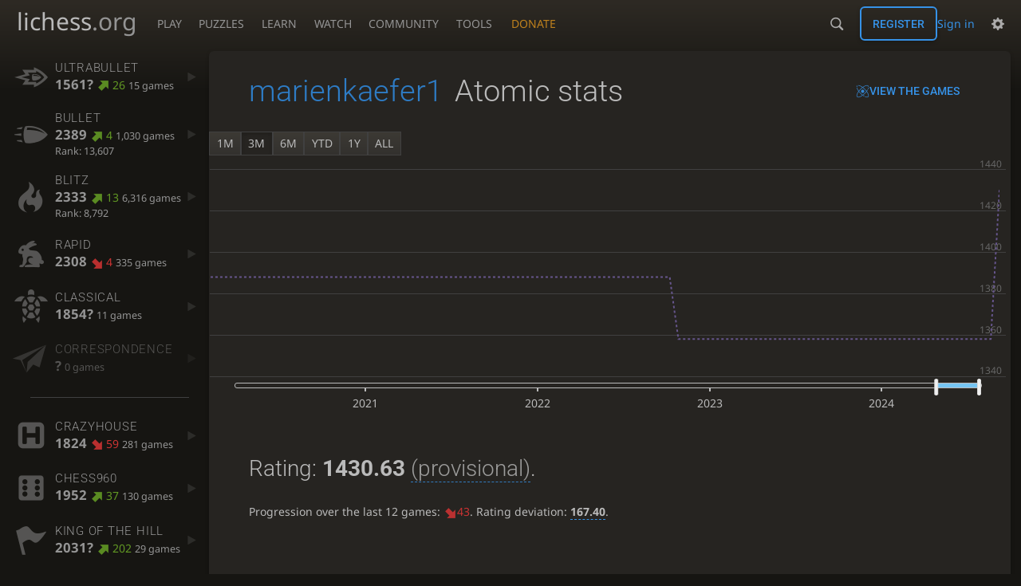

--- FILE ---
content_type: text/html; charset=utf-8
request_url: https://lichess.org/@/marienkaefer1/perf/atomic
body_size: 13093
content:
<!DOCTYPE html><html lang="en-GB" class="dark"><!-- Lichess is open source! See https://lichess.org/source --><head><meta charset="utf-8"><meta name="viewport" content="width=device-width,initial-scale=1,viewport-fit=cover"><meta http-equiv="Content-Security-Policy" content="default-src 'self' lichess1.org; connect-src 'self' blob: data: lichess1.org wss://socket0.lichess.org wss://socket3.lichess.org wss://socket1.lichess.org wss://socket4.lichess.org wss://socket2.lichess.org wss://socket5.lichess.org wss://cf-socket0.lichess.org wss://cf-socket1.lichess.org wss://cf-socket2.lichess.org https://explorer.lichess.ovh https://tablebase.lichess.ovh; style-src 'self' 'unsafe-inline' lichess1.org; frame-src 'self' lichess1.org www.youtube.com www.youtube-nocookie.com player.twitch.tv player.vimeo.com; worker-src 'self' lichess1.org blob:; img-src 'self' blob: data: *; media-src 'self' blob: lichess1.org; script-src 'nonce-H9aQPmlV46WbWfLowiuLeUuf' 'self' lichess1.org; font-src 'self' lichess1.org; base-uri 'none';"><meta name="theme-color" content="#2e2a24"><title>marienkaefer1 - Atomic stats • lichess.org</title><link data-css-key="lib.theme.all" href="https://lichess1.org/assets/css/lib.theme.all.5e0bc719.css" rel="stylesheet" /><link data-css-key="site" href="https://lichess1.org/assets/css/site.c7c11742.css" rel="stylesheet" /><link data-css-key="user.perf.stat" href="https://lichess1.org/assets/css/user.perf.stat.8842d359.css" rel="stylesheet" /><meta content="Free online chess server. Play chess in a clean interface. No registration, no ads, no plugin required. Play chess with the computer, friends or random opponents." name="description" /><link rel="mask-icon" href="https://lichess1.org/assets/logo/lichess.svg" color="black" /><link rel="icon" type="image/png" href="https://lichess1.org/assets/logo/lichess-favicon-512.png" sizes="512x512"><link rel="icon" type="image/png" href="https://lichess1.org/assets/logo/lichess-favicon-256.png" sizes="256x256"><link rel="icon" type="image/png" href="https://lichess1.org/assets/logo/lichess-favicon-192.png" sizes="192x192"><link rel="icon" type="image/png" href="https://lichess1.org/assets/logo/lichess-favicon-128.png" sizes="128x128"><link rel="icon" type="image/png" href="https://lichess1.org/assets/logo/lichess-favicon-64.png" sizes="64x64"><link id="favicon" rel="icon" type="image/png" href="https://lichess1.org/assets/logo/lichess-favicon-32.png" sizes="32x32"><meta content="noindex, nofollow" name="robots"><meta name="google" content="notranslate"><link href="/feed.atom" title="Lichess Updates Feed" type="application/atom+xml" rel="alternate" /><link rel="preload" href="https://lichess1.org/assets/hashed/lichess.c8e26203.woff2" as="font" type="font/woff2" crossorigin><link rel="preload" href="https://lichess1.org/assets/hashed/noto-sans-latin.086bfcad.woff2" as="font" type="font/woff2" crossorigin><link rel="preload" href="https://lichess1.org/assets/hashed/roboto-latin.20b535fa.woff2" as="font" type="font/woff2" crossorigin><link rel="preload" href="https://lichess1.org/assets/hashed/lichess-chess.02d5eb8f.woff2" as="font" type="font/woff2" crossorigin><link rel="preload" href="https://lichess1.org/assets/hashed/brown.d4a5fe34.png" as="image" fetchpriority="high"><link rel="manifest" href="/manifest.json"><script defer="defer" src="https://lichess1.org/assets/hashed/cash.min.6f838d25.js"></script><script type="module" src="https://lichess1.org/assets/compiled/manifest.cf8f60cd.js"></script><script type="module" src="https://lichess1.org/assets/compiled/i18n/site.en-GB.6c619b8421a5.js"></script><script type="module" src="https://lichess1.org/assets/compiled/i18n/timeago.en-GB.c5b087b5c613.js"></script><script type="module" src="https://lichess1.org/assets/compiled/i18n/preferences.en-GB.84538523c26b.js"></script><script type="module" src="https://lichess1.org/assets/compiled/site.ZSE4WJ4D.js"></script><script type="module" src="https://lichess1.org/assets/compiled/lib.DWE6E6R7.js"></script><script type="module" src="https://lichess1.org/assets/compiled/lib.SYOOHIFI.js"></script><script type="module" src="https://lichess1.org/assets/compiled/lib.OTNRCS6G.js"></script><script type="module" src="https://lichess1.org/assets/compiled/lib.QRKOWQDC.js"></script><script type="module" src="https://lichess1.org/assets/compiled/lib.P2KHB2MX.js"></script><script type="module" src="https://lichess1.org/assets/compiled/lib.TRV3SGC7.js"></script><script type="module" src="https://lichess1.org/assets/compiled/lib.PECOLMC3.js"></script><script type="module" src="https://lichess1.org/assets/compiled/lib.XN2YPPXF.js"></script><script type="module" src="https://lichess1.org/assets/compiled/lib.QC55EFTH.js"></script><script type="module" src="https://lichess1.org/assets/compiled/lib.Z5UEKE4U.js"></script><script type="module" src="https://lichess1.org/assets/compiled/lib.JT6X6EOF.js"></script><script type="module" src="https://lichess1.org/assets/compiled/lib.IM5IKOBS.js"></script><script type="module" src="https://lichess1.org/assets/compiled/lib.LGTKBJTR.js"></script><script type="module" src="https://lichess1.org/assets/compiled/lib.JDGIJSRT.js"></script><script type="module" src="https://lichess1.org/assets/compiled/lib.MFFJAYPR.js"></script><script type="module" src="https://lichess1.org/assets/compiled/lib.O42V43KT.js"></script><script type="module" src="https://lichess1.org/assets/compiled/lib.SNLKUCEO.js"></script><script type="module" src="https://lichess1.org/assets/compiled/lib.K7BTCZAK.js"></script><script type="module" src="https://lichess1.org/assets/compiled/lib.K5BZ6UV3.js"></script><script type="module" src="https://lichess1.org/assets/compiled/lib.LE4HQ5U6.js"></script><script type="module" src="https://lichess1.org/assets/compiled/lib.UEJ6TMTB.js"></script><script type="module" src="https://lichess1.org/assets/compiled/lib.YZJ6O4YS.js"></script><script type="module" src="https://lichess1.org/assets/compiled/lib.XNXLGS2X.js"></script><script type="module" src="https://lichess1.org/assets/compiled/user.BF7O7E6H.js"></script><script type="module" src="https://lichess1.org/assets/compiled/chart.ratingHistory.RUDSFGVD.js"></script><script type="module" src="https://lichess1.org/assets/compiled/lib.W6LDV47B.js"></script><script type="module" src="https://lichess1.org/assets/compiled/lib.FJY525W3.js"></script><script type="module" src="https://lichess1.org/assets/compiled/lib.3TFHBBH5.js"></script><script type="module" src="https://lichess1.org/assets/compiled/lib.BUQQENOJ.js"></script><script type="module" src="https://lichess1.org/assets/compiled/lib.TJOOBM5S.js"></script>
<style>@font-face {font-family: 'lichess';font-display: block;src: url('https://lichess1.org/assets/hashed/lichess.c8e26203.woff2') format('woff2')}
</style><style>:root{---white-king:url(https://lichess1.org/assets/hashed/wK.bc7274dd.svg);---white-queen:url(https://lichess1.org/assets/hashed/wQ.79c9227e.svg);---white-rook:url(https://lichess1.org/assets/hashed/wR.e9e95adc.svg);---white-bishop:url(https://lichess1.org/assets/hashed/wB.b7d1a118.svg);---white-knight:url(https://lichess1.org/assets/hashed/wN.68b788d7.svg);---white-pawn:url(https://lichess1.org/assets/hashed/wP.0596b7ce.svg);---black-king:url(https://lichess1.org/assets/hashed/bK.c5f22c23.svg);---black-queen:url(https://lichess1.org/assets/hashed/bQ.5abdb5aa.svg);---black-rook:url(https://lichess1.org/assets/hashed/bR.c33a3d54.svg);---black-bishop:url(https://lichess1.org/assets/hashed/bB.77e9debf.svg);---black-knight:url(https://lichess1.org/assets/hashed/bN.d0665564.svg);---black-pawn:url(https://lichess1.org/assets/hashed/bP.09539f32.svg);}</style><link rel="preload" as="image" href="https://lichess1.org/assets/hashed/wK.bc7274dd.svg" /><link rel="preload" as="image" href="https://lichess1.org/assets/hashed/wQ.79c9227e.svg" /><link rel="preload" as="image" href="https://lichess1.org/assets/hashed/wR.e9e95adc.svg" /><link rel="preload" as="image" href="https://lichess1.org/assets/hashed/wB.b7d1a118.svg" /><link rel="preload" as="image" href="https://lichess1.org/assets/hashed/wN.68b788d7.svg" /><link rel="preload" as="image" href="https://lichess1.org/assets/hashed/wP.0596b7ce.svg" /><link rel="preload" as="image" href="https://lichess1.org/assets/hashed/bK.c5f22c23.svg" /><link rel="preload" as="image" href="https://lichess1.org/assets/hashed/bQ.5abdb5aa.svg" /><link rel="preload" as="image" href="https://lichess1.org/assets/hashed/bR.c33a3d54.svg" /><link rel="preload" as="image" href="https://lichess1.org/assets/hashed/bB.77e9debf.svg" /><link rel="preload" as="image" href="https://lichess1.org/assets/hashed/bN.d0665564.svg" /><link rel="preload" as="image" href="https://lichess1.org/assets/hashed/bP.09539f32.svg" /></head><body class="dark coords-in simple-board" data-sound-set="standard" data-socket-domains="socket0.lichess.org,socket3.lichess.org,socket1.lichess.org,socket4.lichess.org,socket2.lichess.org,socket5.lichess.org" data-asset-url="https://lichess1.org" data-asset-version="UfkORq" data-nonce="H9aQPmlV46WbWfLowiuLeUuf" data-theme="dark" data-board="brown" data-piece-set="cburnett" data-board3d="Woodi" data-piece-set3d="Basic" data-i18n-catalog="https://lichess1.org/assets/compiled/i18n/en-GB.169e531d1c5b.js" style="---board-opacity:100;---board-brightness:100;---board-hue:0;"><form id="blind-mode" action="/run/toggle-blind-mode" method="POST"><input type="hidden" name="enable" value="1"><input type="hidden" name="redirect" value="/@/marienkaefer1/perf/atomic"><button type="submit">Accessibility - Enable blind mode </button>&nbsp;-&nbsp;<a href="https://lichess.org/page/blind-mode-tutorial">Blind mode tutorial</a></form><header id="top"><div class="site-title-nav">
<input type="checkbox" id="tn-tg" class="topnav-toggle fullscreen-toggle" autocomplete="off" aria-label="Navigation">
<label for="tn-tg" class="fullscreen-mask"></label>
<label for="tn-tg" class="hbg"><span class="hbg__in"></span></label><a class="site-title" href="/"><div class="site-icon" data-icon=""></div><div class="site-name">lichess<span>.org</span></div></a><nav id="topnav" class="hover"><section><a href="/"><span class="play">Play</span><span class="home">lichess.org</span></a><div role="group"><a href="/?any#hook">Create lobby game</a><a href="/tournament">Arena tournaments</a><a href="/swiss">Swiss tournaments</a><a href="/simul">Simultaneous exhibitions</a><a class="community-patron mobile-only" href="/patron">Donate</a></div></section><section><a href="/training">Puzzles</a><div role="group"><a href="/training">Puzzles</a><a href="/training/themes">Puzzle Themes</a><a href="/training/dashboard/30">Puzzle Dashboard</a><a href="/streak">Puzzle Streak</a><a href="/storm">Puzzle Storm</a><a href="/racer">Puzzle Racer</a></div></section><section><a href="/learn">Learn</a><div role="group"><a href="/learn">Chess basics</a><a href="/practice">Practice</a><a href="/training/coordinate">Coordinates</a><a href="/study">Study</a><a href="/coach">Coaches</a></div></section><section><a href="/broadcast">Watch</a><div role="group"><a href="/broadcast">Broadcasts</a><a href="/tv">Lichess TV</a><a href="/games">Current games</a><a href="/streamer">Streamers</a><a href="/video">Video library</a></div></section><section><a href="/player">Community</a><div role="group"><a href="/player">Players</a><a href="/team">Teams</a><a href="/forum">Forum</a><a href="/blog/community">Blog</a></div></section><section><a href="/analysis">Tools</a><div role="group"><a href="/analysis">Analysis board</a><a href="/opening">Openings</a><a href="/editor">Board editor</a><a href="/paste">Import game</a><a href="/games/search">Advanced search</a></div></section></nav><a class="site-title-nav__donate" href="/patron">Donate</a></div><div class="site-buttons"><div id="warn-no-autoplay"><a data-icon="" target="_blank" href="/faq#autoplay"></a></div><div id="clinput"><a class="link" data-icon=""></a><input spellcheck="false" autocomplete="false" aria-label="Search" placeholder="Search" enterkeyhint="search" /></div><div class="signin-or-signup"><a href="/login?referrer=/@/marienkaefer1/perf/atomic" class="signin">Sign in</a><a href="/signup" class="button signup">Register</a></div><div class="dasher"><button class="toggle anon link" title="Preferences" aria-label="Preferences" data-icon=""></button><div id="dasher_app" class="dropdown"></div></div></div></header><div id="main-wrap" class="is2d"><main class="page-menu"><aside class="page-menu__menu"><div class="side sub-ratings"><a data-icon="" title="Insanely fast games: less than 30 seconds" href="/@/marienkaefer1/perf/ultraBullet"><span><h3>UltraBullet</h3><rating><strong>1561?</strong> <good class="rp">26</good> <span>15 games</span></rating></span><i data-icon=""></i></a><a data-icon="" title="Very fast games: less than 3 minutes" href="/@/marienkaefer1/perf/bullet"><span><h3>Bullet</h3><rating><strong>2389</strong> <good class="rp">4</good> <span>1,030 games</span></rating><span class="rank" title="Rank is updated every 15 minutes">Rank: 13,607</span></span><i data-icon=""></i></a><a data-icon="" title="Fast games: 3 to 8 minutes" href="/@/marienkaefer1/perf/blitz"><span><h3>Blitz</h3><rating><strong>2333</strong> <good class="rp">13</good> <span>6,316 games</span></rating><span class="rank" title="Rank is updated every 15 minutes">Rank: 8,792</span></span><i data-icon=""></i></a><a data-icon="" title="Rapid games: 8 to 25 minutes" href="/@/marienkaefer1/perf/rapid"><span><h3>Rapid</h3><rating><strong>2308</strong> <bad class="rp">4</bad> <span>335 games</span></rating></span><i data-icon=""></i></a><a data-icon="" title="Classical games: 25 minutes and more" href="/@/marienkaefer1/perf/classical"><span><h3>Classical</h3><rating><strong>1854?</strong>  <span>11 games</span></rating></span><i data-icon=""></i></a><a data-icon="" title="Correspondence games: one or several days per move" class="empty" href="/@/marienkaefer1/perf/correspondence"><span><h3>Correspondence</h3><rating><strong>?</strong>  <span>0 games</span></rating></span><i data-icon=""></i></a><hr /><a data-icon="" title="Captured pieces can be dropped back on the board instead of moving a piece." href="/@/marienkaefer1/perf/crazyhouse"><span><h3>Crazyhouse</h3><rating><strong>1824</strong> <bad class="rp">59</bad> <span>281 games</span></rating></span><i data-icon=""></i></a><a data-icon="" title="The starting position of the home rank pieces is randomised." href="/@/marienkaefer1/perf/chess960"><span><h3>Chess960</h3><rating><strong>1952</strong> <good class="rp">37</good> <span>130 games</span></rating></span><i data-icon=""></i></a><a data-icon="" title="Bring your King to the center to win the game." href="/@/marienkaefer1/perf/kingOfTheHill"><span><h3>King of the Hill</h3><rating><strong>2031?</strong> <good class="rp">202</good> <span>29 games</span></rating></span><i data-icon=""></i></a><a data-icon="" title="Check your opponent 3 times to win the game." href="/@/marienkaefer1/perf/threeCheck"><span><h3>Three-Check</h3><rating><strong>1965</strong> <good class="rp">91</good> <span>124 games</span></rating></span><i data-icon=""></i></a><a data-icon="" title="Lose all your pieces (or get stalemated) to win the game." href="/@/marienkaefer1/perf/antichess"><span><h3>Antichess</h3><rating><strong>1435?</strong> <good class="rp">169</good> <span>26 games</span></rating></span><i data-icon=""></i></a><a data-icon="" title="Nuke your opponent's king to win." class="active" href="/@/marienkaefer1/perf/atomic"><span><h3>Atomic</h3><rating><strong>1430?</strong> <bad class="rp">43</bad> <span>77 games</span></rating></span><i data-icon=""></i></a><a data-icon="" title="One side has a large number of pawns, the other has a normal army." href="/@/marienkaefer1/perf/horde"><span><h3>Horde</h3><rating><strong>1814?</strong> <good class="rp">58</good> <span>91 games</span></rating></span><i data-icon=""></i></a><a data-icon="" title="Get your king to the other side of the board to win." href="/@/marienkaefer1/perf/racingKings"><span><h3>Racing Kings</h3><rating><strong>1540?</strong>  <span>9 games</span></rating></span><i data-icon=""></i></a><hr /><a data-icon="" title="Chess tactics trainer" href="/training/dashboard/30?u=marienkaefer1"><span><h3>Puzzles</h3><rating><strong>2622</strong>  <span>3,349 puzzles</span></rating></span><i data-icon=""></i></a><a data-icon="" href="/storm/dashboard/marienkaefer1"><span><h3>Puzzle Storm</h3><rating><strong>52</strong> <span>137 runs</span></rating></span><i data-icon=""></i></a><a data-icon="" href="/racer"><span><h3>Puzzle Racer</h3><rating><strong>57</strong> <span>15 runs</span></rating></span><i data-icon=""></i></a><a data-icon="" href="/streak"><span><h3>Puzzle Streak</h3><rating><strong>54</strong> <span>83 runs</span></rating></span><i data-icon=""></i></a></div></aside><div class="page-menu__content box perf-stat atomic"><div class="box__top"><div class="box__top__title"><h1><a href="/@/marienkaefer1">marienkaefer1</a><span>Atomic stats</span></h1></div><div class="box__top__actions"><a class="button button-empty text" data-icon="" href="/@/marienkaefer1/search?perf=14">View the games</a></div></div><div class="rating-history-container"><div class="rating-history-container"><div class="time-selector-buttons"></div><div class="spinner"><svg viewBox="-2 -2 54 54"><g mask="url(#mask)" fill="none"><path id="a" stroke-width="3.779" d="m21.78 12.64c-1.284 8.436 8.943 12.7 14.54 17.61 3 2.632 4.412 4.442 5.684 7.93"/><path id="b" stroke-width="4.157" d="m43.19 36.32c2.817-1.203 6.659-5.482 5.441-7.623-2.251-3.957-8.883-14.69-11.89-19.73-0.4217-0.7079-0.2431-1.835 0.5931-3.3 1.358-2.38 1.956-5.628 1.956-5.628"/><path id="c" stroke-width="4.535" d="m37.45 2.178s-3.946 0.6463-6.237 2.234c-0.5998 0.4156-2.696 0.7984-3.896 0.6388-17.64-2.345-29.61 14.08-25.23 27.34 4.377 13.26 22.54 25.36 39.74 8.666"/></g></svg></div><div class="chart-container"><canvas class="rating-history"></canvas></div><div id="time-range-slider"></div></div></div><div class="box__pad perf-stat__content"><section class="glicko"><h2>Rating: <strong>1430.63</strong> <span title="Not enough rated games have been played to establish a reliable rating." class="details">(provisional)</span>. </h2><p>Progression over the last 12 games: <span class="progress"><red data-icon="">43</red></span>. Rating deviation: <strong title="Lower value means the rating is more stable. Above 110, the rating is considered provisional. To be included in the rankings, this value should be below 75 (standard chess) or 65 (variants).">167.40</strong>.</p></section><section class="counter split"><div><table><tbody><tr><th>Total games</th><td>87</td><td></td></tr><tr class="full"><th>Rated games</th><td>77</td><td>89%</td></tr><tr class="full"><th>Tournament games</th><td>17</td><td>20%</td></tr><tr class="full"><th>Berserked games</th><td>1</td><td>6%</td></tr><tr class="full"><th>Time spent playing</th><td colspan="2">2 hours, 53 minutes</td></tr></tbody></table></div><div><table><tbody><tr><th>Average opponent</th><td>1556.66</td><td></td></tr><tr class="full"><th>Victories</th><td><green>45</green></td><td><green>52%</green></td></tr><tr class="full"><th>Draws</th><td>1</td><td>1%</td></tr><tr class="full"><th>Defeats</th><td><red>41</red></td><td><red>47%</red></td></tr><tr class="full"><th>Disconnections</th><td>1</td><td>1%</td></tr></tbody></table></div></section><section class="highlow split"><div><h2>Highest rating: <strong><green>1532</green></strong></h2><a class="glpt" href="/1FAnTtT9?pov=marienkaefer1"><time class="timeago abs" datetime="2020-12-15T17:57:35.369Z">15 Dec 2020, 17:57</time></a></div><div><h2>Lowest rating: <strong><red>1383</red></strong></h2><a class="glpt" href="/AxW8ICO7?pov=marienkaefer1"><time class="timeago abs" datetime="2020-05-13T17:20:20.725Z">13 May 2020, 17:20</time></a></div></section><section class="resultStreak split"><div><h2>Winning streak</h2><div class="streak"><h3>Longest streak: <green><strong>7</strong> games</green></h3>from <a class="glpt" href="/BvhmvFfZ?pov=marienkaefer1"><time class="timeago abs" datetime="2021-09-15T13:30:24.587Z">15 Sept 2021, 13:30</time></a> to <a class="glpt" href="/9jjnli8o?pov=marienkaefer1"><time class="timeago abs" datetime="2021-11-09T18:42:55.472Z">9 Nov 2021, 18:42</time></a></div><div class="streak"><h3>Current streak: <green><strong>5</strong> games</green></h3>from <a class="glpt" href="/qJKxnKhQ?pov=marienkaefer1"><time class="timeago abs" datetime="2024-07-30T13:06:24.446Z">30 Jul 2024, 13:06</time></a> to <a class="glpt" href="/keXqDta8?pov=marienkaefer1"><time class="timeago abs" datetime="2026-01-17T21:09:25.568Z">17 Jan 2026, 21:09</time></a></div></div><div><h2>Losing streak</h2><div class="streak"><h3>Longest streak: <red><strong>6</strong> games</red></h3>from <a class="glpt" href="/SQHmmqCl?pov=marienkaefer1"><time class="timeago abs" datetime="2020-03-31T06:55:51.947Z">31 Mar 2020, 06:55</time></a> to <a class="glpt" href="/tykY9Viv?pov=marienkaefer1"><time class="timeago abs" datetime="2020-03-31T07:12:16.896Z">31 Mar 2020, 07:12</time></a></div><div class="streak"><h3>Current streak: -</h3>&nbsp;</div></div></section><section class="result split"><div><table><thead><tr><th colspan="2"><h2>Best rated victories</h2></th></tr></thead><tbody><tr><td><a class="user-link ulpt" href="/@/zekos96">zekos96</a> (1642)</td><td><a class="glpt" href="/1FAnTtT9?pov=marienkaefer1"><time class="timeago abs" datetime="2020-12-15T17:57:35.369Z">15 Dec 2020, 17:57</time></a></td></tr><tr><td><a class="user-link ulpt" href="/@/werderfan">werderfan<img class="uflair" src="https://lichess1.org/assets/______4/flair/img/symbols.green-heart.webp" /></a> (1608)</td><td><a class="glpt" href="/qJKxnKhQ?pov=marienkaefer1"><time class="timeago abs" datetime="2024-07-30T13:16:29.2Z">30 Jul 2024, 13:16</time></a></td></tr><tr><td><a class="user-link ulpt" href="/@/Gorilla3eye">Gorilla3eye</a> (1421)</td><td><a class="glpt" href="/R6ukHz9X?pov=marienkaefer1"><time class="timeago abs" datetime="2020-03-31T15:47:47.989Z">31 Mar 2020, 15:47</time></a></td></tr><tr><td><a class="user-link ulpt" href="/@/Philipp112009"><span class="utitle" title="FIDE Master">FM</span>&nbsp;Philipp112009<img class="uflair" src="https://lichess1.org/assets/______4/flair/img/nature.bird.webp" /></a> (1392)</td><td><a class="glpt" href="/WFK6OM3G?pov=marienkaefer1"><time class="timeago abs" datetime="2020-12-22T18:12:40.619Z">22 Dec 2020, 18:12</time></a></td></tr><tr><td><a class="user-link ulpt" href="/@/Nickyboy13">Nickyboy13</a> (1367)</td><td><a class="glpt" href="/2v5CZ2ef?pov=marienkaefer1"><time class="timeago abs" datetime="2020-12-22T17:24:24.006Z">22 Dec 2020, 17:24</time></a></td></tr></tbody></table></div></section><section class="playStreak"><h2><span title="Less than one hour between games">Games played in a row</span></h2><div class="split"><div><div class="streak"><h3>Longest streak: <strong>16</strong> games</h3>from <a class="glpt" href="/0oIFhvKY?pov=marienkaefer1"><time class="timeago abs" datetime="2020-12-22T17:20:43.052Z">22 Dec 2020, 17:20</time></a> to <a class="glpt" href="/ENEJGZ1O?pov=marienkaefer1"><time class="timeago abs" datetime="2020-12-22T18:16:40.161Z">22 Dec 2020, 18:16</time></a></div></div><div><div class="streak"><h3>Current streak: -</h3>&nbsp;</div></div></div></section><section class="playStreak"><h2><span title="Less than one hour between games">Max time spent playing</span></h2><div class="split"><div><div class="streak"><h3>Longest streak: 44 minutes</h3>from <a class="glpt" href="/0oIFhvKY?pov=marienkaefer1"><time class="timeago abs" datetime="2020-12-22T17:20:43.052Z">22 Dec 2020, 17:20</time></a> to <a class="glpt" href="/ENEJGZ1O?pov=marienkaefer1"><time class="timeago abs" datetime="2020-12-22T18:16:40.161Z">22 Dec 2020, 18:16</time></a></div></div><div><div class="streak"><h3>Current streak: 0 minutes</h3>&nbsp;</div></div></div></section></div></div></main></div><a id="network-status" class="link text" data-icon=""></a><svg width="0" height="0"><mask id="mask"><path fill="#fff" stroke="#fff" stroke-linejoin="round" d="M38.956.5c-3.53.418-6.452.902-9.286 2.984C5.534 1.786-.692 18.533.68 29.364 3.493 50.214 31.918 55.785 41.329 41.7c-7.444 7.696-19.276 8.752-28.323 3.084C3.959 39.116-.506 27.392 4.683 17.567 9.873 7.742 18.996 4.535 29.03 6.405c2.43-1.418 5.225-3.22 7.655-3.187l-1.694 4.86 12.752 21.37c-.439 5.654-5.459 6.112-5.459 6.112-.574-1.47-1.634-2.942-4.842-6.036-3.207-3.094-17.465-10.177-15.788-16.207-2.001 6.967 10.311 14.152 14.04 17.663 3.73 3.51 5.426 6.04 5.795 6.756 0 0 9.392-2.504 7.838-8.927L37.4 7.171z"/></mask></svg><script nonce="H9aQPmlV46WbWfLowiuLeUuf">(function(){window.site||(window.site={}),window.site.load||(window.site.load=new Promise(function(i){document.addEventListener("DOMContentLoaded",function(){i()})}));
})()</script><script nonce="H9aQPmlV46WbWfLowiuLeUuf">site.load.then(()=>{site.asset.loadEsm('chart.ratingHistory',{init:{data:[{"name":"UltraBullet","points":[[2020,3,20,1608],[2025,0,30,1535],[2025,6,8,1582],[2025,6,13,1561]]},{"name":"Bullet","points":[[2020,2,29,1337],[2020,2,30,1481],[2020,3,5,1403],[2020,3,14,1498],[2020,3,17,1569],[2020,3,19,1633],[2020,4,1,1548],[2020,4,2,1506],[2020,4,3,1547],[2020,4,4,1552],[2020,4,7,1555],[2020,4,8,1541],[2020,4,9,1536],[2020,4,13,1540],[2020,4,21,1474],[2020,4,23,1494],[2020,5,1,1516],[2020,5,6,1522],[2020,5,14,1501],[2020,5,17,1522],[2020,5,19,1528],[2020,5,28,1512],[2020,6,11,1505],[2020,6,12,1482],[2020,6,25,1471],[2020,6,26,1478],[2020,7,11,1485],[2020,7,15,1523],[2020,7,24,1536],[2020,7,25,1537],[2020,8,4,1551],[2020,8,5,1545],[2020,9,18,1528],[2020,9,24,1519],[2020,10,14,1509],[2020,10,15,1520],[2020,10,17,1525],[2020,10,27,1516],[2020,10,28,1525],[2020,10,30,1534],[2020,11,1,1535],[2020,11,5,1519],[2020,11,12,1513],[2020,11,14,1506],[2020,11,28,1513],[2020,11,30,1506],[2021,0,9,1509],[2021,0,13,1495],[2021,0,23,1501],[2021,1,7,1493],[2021,2,6,1518],[2021,2,13,1517],[2021,2,27,1562],[2021,2,28,1569],[2021,3,1,1598],[2021,3,2,1635],[2021,3,3,1628],[2021,3,10,1615],[2021,3,17,1609],[2021,4,8,1619],[2021,4,15,1620],[2021,4,17,1633],[2021,4,18,1626],[2021,4,23,1615],[2021,4,24,1678],[2021,4,26,1696],[2021,4,29,1686],[2021,4,30,1711],[2021,5,1,1687],[2021,5,2,1679],[2021,5,3,1685],[2021,5,5,1701],[2021,5,8,1707],[2021,5,9,1701],[2021,5,10,1706],[2021,5,12,1730],[2021,5,14,1730],[2021,5,19,1730],[2021,6,3,1729],[2021,6,25,1717],[2021,6,26,1723],[2021,6,27,1738],[2021,6,29,1714],[2021,7,23,1705],[2021,7,29,1698],[2021,8,15,1708],[2021,8,18,1713],[2021,10,9,1694],[2021,10,16,1683],[2021,10,17,1681],[2021,10,19,1686],[2021,10,24,1706],[2021,10,29,1693],[2021,11,1,1694],[2021,11,2,1694],[2021,11,3,1688],[2021,11,4,1660],[2021,11,5,1651],[2021,11,11,1657],[2021,11,12,1679],[2021,11,14,1695],[2021,11,16,1689],[2021,11,19,1684],[2022,1,1,1693],[2022,1,16,1702],[2022,4,6,1743],[2022,4,10,1746],[2022,4,12,1734],[2022,4,14,1725],[2022,5,4,1732],[2022,6,16,1797],[2022,9,10,1834],[2022,9,15,1850],[2022,9,16,1849],[2022,9,20,1842],[2022,9,21,1853],[2022,9,22,1851],[2022,9,23,1853],[2022,9,27,1863],[2022,9,30,1856],[2022,9,31,1846],[2022,10,14,1826],[2023,0,19,1814],[2023,1,25,1822],[2023,2,11,1838],[2023,2,12,1855],[2023,2,13,1848],[2023,3,17,1873],[2023,3,19,1874],[2023,3,21,1898],[2023,3,22,1911],[2023,3,26,1919],[2023,3,27,1909],[2023,3,28,1877],[2023,3,30,1891],[2023,4,2,1898],[2023,4,3,1901],[2023,4,5,1905],[2023,4,6,1931],[2023,4,7,1925],[2023,4,10,1929],[2023,4,11,1921],[2023,4,15,1927],[2023,4,18,1920],[2023,5,3,1926],[2023,5,12,1908],[2023,5,15,1900],[2023,5,16,1895],[2023,6,2,1897],[2023,6,6,1908],[2023,6,10,1902],[2024,2,31,2017],[2024,4,23,1989],[2024,4,27,1973],[2024,5,1,1990],[2024,5,7,2012],[2024,5,9,2033],[2024,5,12,2023],[2024,5,13,2031],[2024,5,17,2022],[2024,5,21,2016],[2024,5,23,2023],[2024,6,11,2025],[2024,6,12,2054],[2024,6,14,2096],[2024,6,15,2088],[2024,6,17,2095],[2024,7,19,2104],[2024,8,4,2129],[2024,8,7,2115],[2024,8,22,2109],[2024,8,24,2101],[2024,9,11,2126],[2024,9,13,2123],[2024,10,30,2129],[2024,11,3,2093],[2024,11,9,2109],[2024,11,16,2101],[2025,0,1,2121],[2025,0,11,2103],[2025,0,13,2091],[2025,0,16,2105],[2025,0,17,2143],[2025,0,22,2135],[2025,0,23,2135],[2025,0,24,2123],[2025,0,26,2129],[2025,0,27,2181],[2025,1,11,2168],[2025,1,19,2175],[2025,1,24,2187],[2025,1,25,2190],[2025,1,26,2199],[2025,1,27,2198],[2025,1,28,2203],[2025,2,5,2191],[2025,2,9,2186],[2025,2,14,2188],[2025,2,19,2181],[2025,2,23,2184],[2025,2,26,2160],[2025,2,27,2175],[2025,2,29,2163],[2025,3,7,2168],[2025,3,18,2164],[2025,3,20,2152],[2025,3,30,2165],[2025,4,1,2157],[2025,4,11,2164],[2025,4,13,2163],[2025,4,14,2169],[2025,4,15,2168],[2025,4,16,2175],[2025,4,18,2189],[2025,4,20,2183],[2025,4,22,2179],[2025,4,23,2203],[2025,5,21,2215],[2025,5,26,2223],[2025,5,27,2229],[2025,6,8,2227],[2025,6,29,2233],[2025,7,4,2218],[2025,7,5,2228],[2025,8,28,2229],[2025,8,29,2221],[2025,9,3,2229],[2025,9,4,2238],[2025,10,20,2308],[2025,10,26,2309],[2025,11,19,2356],[2026,0,6,2356],[2026,0,8,2396],[2026,0,9,2389],[2026,0,17,2389]]},{"name":"Blitz","points":[[2020,2,17,1595],[2020,2,27,1555],[2020,2,29,1577],[2020,2,30,1658],[2020,2,31,1651],[2020,3,1,1645],[2020,3,2,1667],[2020,3,3,1665],[2020,3,5,1665],[2020,3,7,1671],[2020,3,14,1660],[2020,3,17,1649],[2020,3,18,1667],[2020,3,19,1673],[2020,3,20,1679],[2020,3,21,1681],[2020,3,22,1705],[2020,3,23,1700],[2020,3,25,1698],[2020,3,27,1699],[2020,3,30,1693],[2020,4,1,1704],[2020,4,2,1692],[2020,4,3,1730],[2020,4,4,1732],[2020,4,7,1721],[2020,4,8,1716],[2020,4,9,1711],[2020,4,12,1726],[2020,4,17,1729],[2020,4,21,1712],[2020,4,23,1721],[2020,4,30,1741],[2020,4,31,1766],[2020,5,1,1759],[2020,5,4,1744],[2020,5,9,1740],[2020,5,14,1751],[2020,5,15,1769],[2020,5,16,1759],[2020,5,19,1760],[2020,5,23,1752],[2020,5,28,1746],[2020,5,30,1752],[2020,6,7,1740],[2020,6,12,1774],[2020,6,25,1768],[2020,6,26,1764],[2020,7,11,1755],[2020,7,14,1752],[2020,8,6,1744],[2020,9,3,1724],[2020,9,4,1718],[2020,9,17,1722],[2020,9,18,1714],[2020,10,15,1705],[2020,10,27,1724],[2020,10,29,1733],[2020,11,1,1718],[2020,11,2,1729],[2020,11,3,1723],[2020,11,4,1723],[2020,11,12,1740],[2020,11,13,1749],[2020,11,14,1734],[2020,11,15,1727],[2020,11,28,1690],[2020,11,29,1683],[2021,0,1,1684],[2021,0,9,1698],[2021,0,12,1701],[2021,0,13,1705],[2021,0,19,1695],[2021,0,23,1710],[2021,0,24,1704],[2021,0,26,1702],[2021,0,29,1727],[2021,0,30,1797],[2021,0,31,1808],[2021,1,2,1811],[2021,1,5,1797],[2021,1,6,1773],[2021,1,7,1794],[2021,1,20,1792],[2021,2,6,1795],[2021,2,7,1804],[2021,2,10,1772],[2021,2,13,1766],[2021,2,14,1753],[2021,2,20,1735],[2021,2,21,1730],[2021,2,27,1735],[2021,2,28,1758],[2021,2,29,1777],[2021,2,30,1786],[2021,3,2,1814],[2021,3,3,1834],[2021,3,10,1834],[2021,3,11,1874],[2021,3,17,1860],[2021,4,4,1892],[2021,4,6,1902],[2021,4,7,1919],[2021,4,8,1909],[2021,4,10,1919],[2021,4,13,1901],[2021,4,14,1929],[2021,4,15,1909],[2021,4,16,1912],[2021,4,17,1906],[2021,4,19,1907],[2021,4,21,1908],[2021,4,22,1897],[2021,4,23,1909],[2021,4,24,1908],[2021,4,30,1904],[2021,5,1,1911],[2021,5,2,1899],[2021,5,3,1895],[2021,5,5,1900],[2021,5,19,1915],[2021,5,23,1909],[2021,6,3,1895],[2021,6,25,1887],[2021,6,26,1892],[2021,6,27,1886],[2021,6,28,1901],[2021,6,29,1907],[2021,7,29,1902],[2021,8,18,1884],[2021,8,19,1868],[2021,9,9,1875],[2021,9,10,1892],[2021,9,28,1893],[2021,10,1,1963],[2021,10,3,1968],[2021,10,4,1951],[2021,10,6,1962],[2021,10,7,1970],[2021,10,9,1966],[2021,10,10,1961],[2021,10,11,1960],[2021,10,13,1986],[2021,10,14,2002],[2021,10,17,2007],[2021,10,20,1991],[2021,10,27,1991],[2021,10,28,1991],[2021,10,29,1988],[2021,10,30,1933],[2021,11,1,1905],[2021,11,2,1914],[2021,11,3,1913],[2021,11,4,1908],[2021,11,5,1906],[2021,11,10,1899],[2021,11,11,1887],[2021,11,12,1901],[2021,11,14,1901],[2021,11,16,1886],[2021,11,17,1905],[2021,11,18,1917],[2021,11,19,1918],[2021,11,20,1917],[2021,11,21,1922],[2021,11,24,1934],[2022,0,2,1945],[2022,0,3,1977],[2022,0,21,1990],[2022,0,22,1992],[2022,0,23,1981],[2022,0,24,1991],[2022,0,26,1997],[2022,0,28,1984],[2022,0,31,1986],[2022,1,2,1992],[2022,1,3,1992],[2022,1,4,1992],[2022,1,6,2008],[2022,1,9,2005],[2022,1,10,2028],[2022,1,11,2021],[2022,1,14,2007],[2022,1,15,2001],[2022,1,16,1989],[2022,1,17,1997],[2022,1,18,1997],[2022,1,20,1997],[2022,1,21,2003],[2022,1,25,2005],[2022,1,28,2008],[2022,2,1,2022],[2022,2,2,2034],[2022,2,4,2041],[2022,2,7,2041],[2022,2,8,2050],[2022,2,11,2033],[2022,2,13,2025],[2022,2,27,2017],[2022,3,9,2011],[2022,3,17,2003],[2022,3,29,2019],[2022,3,30,2005],[2022,4,1,2001],[2022,4,3,2013],[2022,4,6,2008],[2022,4,7,2016],[2022,4,11,2034],[2022,4,12,2012],[2022,4,14,1991],[2022,4,20,1978],[2022,5,4,1976],[2022,5,6,1983],[2022,6,3,1975],[2022,6,10,1964],[2022,6,15,1958],[2022,6,16,1949],[2022,8,4,1963],[2022,8,5,1953],[2022,8,7,1958],[2022,8,8,1940],[2022,8,10,1922],[2022,8,16,1913],[2022,8,17,1907],[2022,9,1,1925],[2022,9,21,1915],[2022,9,22,1909],[2022,10,20,1898],[2023,0,7,1898],[2023,0,8,1912],[2023,0,14,1900],[2023,0,19,1903],[2023,1,11,1960],[2023,1,12,1944],[2023,1,25,1926],[2023,1,26,1925],[2023,2,6,1922],[2023,2,7,1931],[2023,2,11,1933],[2023,2,12,1931],[2023,2,13,1931],[2023,2,17,1924],[2023,2,18,1923],[2023,3,6,1917],[2023,3,14,1902],[2023,3,28,1902],[2023,3,29,1902],[2023,3,30,1941],[2023,4,3,1952],[2023,4,4,1950],[2023,4,5,1955],[2023,4,12,1961],[2023,4,13,1960],[2023,4,14,1952],[2023,4,15,1925],[2023,4,17,1920],[2023,4,18,1931],[2023,4,19,1939],[2023,4,21,1939],[2023,4,23,1926],[2023,5,24,1911],[2023,6,2,1898],[2023,6,5,1897],[2023,6,6,1892],[2023,6,23,1899],[2023,6,25,1890],[2023,6,26,1887],[2023,6,27,1890],[2023,6,28,1883],[2023,6,29,1884],[2023,8,9,1890],[2023,8,24,1878],[2023,9,28,1903],[2023,9,29,1887],[2023,10,2,1912],[2023,10,3,1958],[2023,10,7,1981],[2023,10,8,1968],[2023,10,9,1964],[2023,10,20,1965],[2023,10,22,1952],[2023,10,23,1961],[2023,10,24,1957],[2023,10,25,1985],[2023,10,26,1987],[2023,10,29,2001],[2023,10,30,2000],[2023,11,1,1995],[2023,11,2,2019],[2023,11,3,2003],[2023,11,4,1991],[2023,11,7,1998],[2023,11,8,1993],[2023,11,9,1981],[2023,11,12,1980],[2023,11,21,1973],[2023,11,23,1988],[2023,11,25,2000],[2024,0,7,2000],[2024,0,8,2008],[2024,0,9,2037],[2024,0,10,2036],[2024,0,11,2033],[2024,0,13,2017],[2024,0,19,2016],[2024,0,22,2036],[2024,0,23,2045],[2024,0,27,2048],[2024,0,28,2056],[2024,0,30,2051],[2024,1,4,2050],[2024,1,6,2066],[2024,1,7,2064],[2024,1,8,2094],[2024,1,9,2051],[2024,1,11,2040],[2024,1,12,2038],[2024,1,13,2073],[2024,1,14,2063],[2024,1,15,2061],[2024,1,16,2056],[2024,1,17,2062],[2024,1,19,2091],[2024,1,20,2100],[2024,1,22,2128],[2024,1,23,2110],[2024,1,24,2108],[2024,1,25,2100],[2024,1,26,2103],[2024,1,27,2082],[2024,1,29,2079],[2024,2,1,2044],[2024,2,2,2052],[2024,2,3,2043],[2024,2,7,2046],[2024,2,8,2061],[2024,2,9,2053],[2024,2,13,2070],[2024,2,14,2079],[2024,2,15,2085],[2024,2,16,2098],[2024,2,17,2097],[2024,2,18,2107],[2024,2,19,2105],[2024,2,20,2110],[2024,2,21,2101],[2024,2,22,2114],[2024,2,30,2095],[2024,2,31,2081],[2024,3,1,2091],[2024,3,2,2105],[2024,3,3,2116],[2024,3,4,2105],[2024,3,5,2102],[2024,3,7,2105],[2024,3,9,2100],[2024,3,11,2097],[2024,3,12,2078],[2024,3,13,2117],[2024,3,15,2116],[2024,3,16,2132],[2024,3,17,2138],[2024,3,18,2133],[2024,3,19,2149],[2024,3,20,2153],[2024,3,28,2157],[2024,3,29,2152],[2024,3,30,2167],[2024,4,1,2150],[2024,4,2,2162],[2024,4,3,2156],[2024,4,4,2156],[2024,4,5,2149],[2024,4,7,2152],[2024,4,8,2161],[2024,4,11,2157],[2024,4,12,2150],[2024,4,17,2131],[2024,4,18,2126],[2024,4,21,2132],[2024,4,22,2125],[2024,4,23,2111],[2024,4,24,2121],[2024,4,25,2118],[2024,4,26,2093],[2024,4,27,2098],[2024,4,31,2096],[2024,5,1,2095],[2024,5,2,2130],[2024,5,3,2129],[2024,5,4,2142],[2024,5,6,2151],[2024,5,7,2145],[2024,5,8,2139],[2024,5,9,2145],[2024,5,10,2160],[2024,5,11,2160],[2024,5,12,2151],[2024,5,13,2150],[2024,5,14,2156],[2024,5,16,2140],[2024,5,20,2144],[2024,5,21,2155],[2024,5,22,2151],[2024,5,23,2156],[2024,5,24,2165],[2024,5,25,2153],[2024,5,26,2154],[2024,5,28,2162],[2024,5,29,2167],[2024,6,1,2173],[2024,6,2,2178],[2024,6,3,2191],[2024,6,4,2201],[2024,6,5,2202],[2024,6,6,2195],[2024,6,28,2207],[2024,6,29,2208],[2024,6,30,2195],[2024,6,31,2181],[2024,7,1,2177],[2024,7,4,2166],[2024,7,5,2162],[2024,7,6,2153],[2024,7,7,2146],[2024,7,8,2153],[2024,7,12,2136],[2024,7,13,2144],[2024,7,14,2159],[2024,7,15,2186],[2024,7,16,2190],[2024,7,17,2173],[2024,7,18,2189],[2024,7,19,2184],[2024,7,20,2184],[2024,7,22,2180],[2024,7,28,2186],[2024,7,29,2155],[2024,7,30,2158],[2024,7,31,2185],[2024,8,2,2171],[2024,8,3,2191],[2024,8,4,2199],[2024,8,5,2206],[2024,8,6,2209],[2024,8,7,2199],[2024,8,8,2184],[2024,8,9,2166],[2024,8,10,2162],[2024,8,12,2183],[2024,8,13,2166],[2024,8,18,2194],[2024,8,19,2183],[2024,8,24,2202],[2024,8,26,2200],[2024,8,27,2190],[2024,8,28,2179],[2024,8,29,2146],[2024,8,30,2153],[2024,9,1,2140],[2024,9,2,2150],[2024,9,7,2145],[2024,9,8,2157],[2024,9,9,2187],[2024,9,10,2197],[2024,9,11,2173],[2024,9,13,2149],[2024,9,15,2160],[2024,9,28,2180],[2024,9,29,2197],[2024,9,30,2207],[2024,9,31,2212],[2024,10,1,2198],[2024,10,3,2204],[2024,10,4,2210],[2024,10,7,2210],[2024,10,9,2202],[2024,10,11,2193],[2024,10,15,2201],[2024,10,19,2189],[2024,10,24,2179],[2024,10,25,2184],[2024,10,29,2190],[2024,10,30,2181],[2024,11,2,2156],[2024,11,3,2132],[2024,11,5,2138],[2024,11,6,2131],[2024,11,7,2137],[2024,11,8,2170],[2024,11,9,2163],[2024,11,10,2179],[2024,11,11,2183],[2024,11,12,2174],[2024,11,14,2182],[2024,11,15,2191],[2024,11,16,2210],[2024,11,18,2220],[2024,11,19,2222],[2024,11,20,2245],[2024,11,21,2204],[2024,11,23,2197],[2024,11,24,2221],[2024,11,25,2214],[2024,11,26,2220],[2024,11,27,2230],[2024,11,28,2211],[2024,11,29,2215],[2024,11,30,2204],[2024,11,31,2203],[2025,0,1,2217],[2025,0,6,2204],[2025,0,7,2216],[2025,0,8,2221],[2025,0,9,2231],[2025,0,10,2214],[2025,0,11,2207],[2025,0,12,2200],[2025,0,13,2198],[2025,0,14,2189],[2025,0,15,2186],[2025,0,16,2184],[2025,0,17,2191],[2025,0,18,2194],[2025,0,19,2192],[2025,0,20,2194],[2025,0,21,2215],[2025,0,22,2196],[2025,0,23,2202],[2025,0,24,2181],[2025,0,25,2204],[2025,0,26,2179],[2025,0,27,2174],[2025,0,28,2250],[2025,0,29,2239],[2025,0,30,2207],[2025,0,31,2194],[2025,1,1,2198],[2025,1,3,2218],[2025,1,4,2235],[2025,1,5,2237],[2025,1,6,2271],[2025,1,7,2252],[2025,1,8,2249],[2025,1,9,2244],[2025,1,10,2253],[2025,1,11,2233],[2025,1,12,2233],[2025,1,13,2213],[2025,1,14,2202],[2025,1,15,2237],[2025,1,16,2222],[2025,1,17,2226],[2025,1,18,2289],[2025,1,19,2300],[2025,1,20,2300],[2025,1,21,2299],[2025,1,22,2315],[2025,1,23,2302],[2025,1,24,2289],[2025,1,27,2278],[2025,2,4,2278],[2025,2,5,2274],[2025,2,6,2280],[2025,2,7,2257],[2025,2,8,2254],[2025,2,9,2267],[2025,2,10,2263],[2025,2,11,2239],[2025,2,12,2243],[2025,2,13,2216],[2025,2,14,2196],[2025,2,15,2201],[2025,2,17,2196],[2025,2,18,2203],[2025,2,19,2228],[2025,2,20,2222],[2025,2,21,2213],[2025,2,23,2228],[2025,2,27,2224],[2025,2,29,2218],[2025,2,31,2246],[2025,3,2,2239],[2025,3,7,2197],[2025,3,8,2227],[2025,3,9,2243],[2025,3,10,2258],[2025,3,18,2265],[2025,3,19,2263],[2025,3,20,2254],[2025,3,21,2247],[2025,3,22,2245],[2025,3,23,2243],[2025,3,25,2247],[2025,3,26,2241],[2025,3,27,2206],[2025,3,28,2212],[2025,3,29,2213],[2025,3,30,2232],[2025,4,1,2233],[2025,4,2,2172],[2025,4,3,2155],[2025,4,4,2172],[2025,4,6,2200],[2025,4,7,2194],[2025,4,8,2225],[2025,4,9,2199],[2025,4,10,2190],[2025,4,11,2183],[2025,4,12,2206],[2025,4,13,2205],[2025,4,14,2188],[2025,4,15,2185],[2025,4,16,2188],[2025,4,18,2209],[2025,4,19,2204],[2025,4,20,2192],[2025,4,21,2202],[2025,4,22,2208],[2025,4,23,2214],[2025,4,25,2176],[2025,4,26,2175],[2025,4,28,2182],[2025,5,1,2198],[2025,5,2,2197],[2025,5,4,2200],[2025,5,6,2225],[2025,5,7,2227],[2025,5,16,2250],[2025,5,17,2268],[2025,5,18,2254],[2025,5,19,2307],[2025,5,20,2271],[2025,5,21,2268],[2025,5,22,2267],[2025,5,23,2269],[2025,5,24,2259],[2025,5,25,2262],[2025,5,26,2271],[2025,5,27,2238],[2025,5,28,2255],[2025,5,30,2278],[2025,6,1,2273],[2025,6,3,2230],[2025,6,4,2246],[2025,6,5,2250],[2025,6,7,2259],[2025,6,8,2285],[2025,6,9,2251],[2025,6,13,2247],[2025,6,14,2230],[2025,6,15,2236],[2025,6,16,2238],[2025,6,17,2253],[2025,6,18,2252],[2025,6,19,2266],[2025,6,20,2309],[2025,6,25,2301],[2025,6,29,2319],[2025,6,30,2321],[2025,6,31,2322],[2025,7,1,2317],[2025,7,3,2300],[2025,7,4,2306],[2025,7,5,2307],[2025,7,6,2288],[2025,7,7,2259],[2025,7,11,2237],[2025,7,12,2214],[2025,7,13,2215],[2025,7,14,2202],[2025,7,15,2206],[2025,7,16,2207],[2025,7,17,2213],[2025,7,19,2220],[2025,7,20,2244],[2025,7,21,2253],[2025,7,25,2238],[2025,7,26,2247],[2025,7,28,2258],[2025,7,29,2260],[2025,7,30,2234],[2025,7,31,2251],[2025,8,1,2245],[2025,8,2,2256],[2025,8,3,2240],[2025,8,4,2241],[2025,8,5,2229],[2025,8,6,2212],[2025,8,7,2192],[2025,8,11,2217],[2025,8,13,2224],[2025,8,14,2213],[2025,8,15,2249],[2025,8,16,2249],[2025,8,17,2243],[2025,8,18,2241],[2025,8,19,2248],[2025,8,20,2269],[2025,8,21,2260],[2025,8,22,2295],[2025,8,23,2285],[2025,8,24,2284],[2025,8,25,2286],[2025,8,26,2272],[2025,8,28,2244],[2025,8,29,2231],[2025,8,30,2215],[2025,9,1,2228],[2025,9,4,2226],[2025,9,9,2225],[2025,9,10,2227],[2025,9,11,2273],[2025,9,15,2285],[2025,9,16,2277],[2025,9,17,2276],[2025,9,19,2263],[2025,9,20,2271],[2025,9,21,2266],[2025,9,22,2299],[2025,9,26,2303],[2025,9,28,2311],[2025,9,29,2296],[2025,9,30,2325],[2025,9,31,2335],[2025,10,1,2319],[2025,10,2,2298],[2025,10,4,2290],[2025,10,5,2282],[2025,10,7,2279],[2025,10,8,2283],[2025,10,9,2271],[2025,10,13,2256],[2025,10,16,2273],[2025,10,19,2289],[2025,10,23,2315],[2025,10,26,2328],[2025,10,27,2331],[2025,10,30,2338],[2025,11,1,2352],[2025,11,2,2353],[2025,11,7,2342],[2025,11,9,2313],[2025,11,10,2301],[2025,11,11,2307],[2025,11,14,2301],[2025,11,15,2338],[2025,11,18,2358],[2025,11,19,2351],[2025,11,20,2319],[2025,11,22,2307],[2025,11,24,2301],[2025,11,26,2294],[2025,11,28,2355],[2025,11,30,2384],[2025,11,31,2393],[2026,0,6,2366],[2026,0,7,2351],[2026,0,8,2350],[2026,0,9,2335],[2026,0,10,2330],[2026,0,11,2333],[2026,0,12,2328],[2026,0,17,2333]]},{"name":"Rapid","points":[[2020,2,17,1756],[2020,2,19,1682],[2020,2,29,1706],[2020,2,30,1659],[2020,2,31,1647],[2020,3,1,1642],[2020,4,2,1674],[2020,4,3,1683],[2020,4,4,1663],[2020,4,9,1728],[2020,4,10,1746],[2020,4,17,1718],[2020,4,21,1711],[2020,5,14,1712],[2020,8,6,1740],[2020,9,17,1723],[2020,11,13,1713],[2021,0,10,1735],[2021,0,24,1747],[2021,0,30,1734],[2021,1,16,1764],[2021,2,4,1766],[2021,2,6,1791],[2021,2,9,1774],[2021,2,21,1786],[2021,3,10,1848],[2021,3,17,1872],[2021,4,1,1842],[2021,4,5,1854],[2021,4,12,1871],[2021,4,22,1876],[2021,4,29,1870],[2021,5,2,1840],[2021,5,18,1848],[2021,5,20,1855],[2021,7,29,1887],[2021,11,11,1887],[2021,11,12,1897],[2021,11,18,1923],[2021,11,27,1899],[2022,1,1,1908],[2024,2,31,1866],[2024,3,25,1927],[2024,5,23,1984],[2024,6,1,2031],[2024,6,4,2059],[2024,6,6,2096],[2024,6,15,2120],[2024,6,28,2129],[2024,9,31,2133],[2024,10,3,2170],[2025,0,9,2304],[2025,0,12,2301],[2025,2,26,2268],[2025,4,2,2269],[2025,7,12,2287],[2025,7,13,2301],[2025,7,14,2312],[2025,7,15,2300],[2025,7,17,2288],[2025,7,18,2301],[2025,7,19,2312],[2025,10,7,2321],[2025,10,13,2321],[2025,10,17,2337],[2025,10,19,2322],[2025,10,20,2314],[2025,10,21,2326],[2025,10,22,2307],[2025,10,23,2314],[2025,11,17,2304],[2025,11,24,2331],[2025,11,25,2318],[2026,0,1,2308]]},{"name":"Classical","points":[[2020,2,31,1648],[2020,4,17,1642],[2020,9,17,1584],[2024,5,20,1755],[2024,5,21,1889],[2026,0,9,1854]]},{"name":"Correspondence","points":[]},{"name":"Crazyhouse","points":[[2020,4,3,1509],[2020,4,4,1656],[2020,4,5,1600],[2020,4,7,1578],[2020,4,8,1594],[2020,4,9,1555],[2020,4,13,1576],[2020,4,17,1570],[2020,5,1,1569],[2020,5,14,1600],[2020,5,17,1597],[2020,8,5,1566],[2020,9,17,1581],[2020,9,18,1621],[2020,10,14,1578],[2020,10,15,1588],[2020,10,17,1576],[2020,11,28,1596],[2020,11,29,1566],[2021,0,9,1601],[2021,0,13,1578],[2021,0,23,1592],[2021,1,5,1607],[2021,2,6,1600],[2021,4,8,1591],[2021,4,15,1611],[2021,4,18,1619],[2021,4,26,1636],[2021,4,29,1644],[2021,4,30,1635],[2021,5,12,1613],[2021,6,1,1603],[2021,6,29,1593],[2021,7,29,1582],[2021,9,9,1556],[2021,10,9,1586],[2021,10,17,1594],[2021,10,19,1618],[2021,10,27,1630],[2021,10,29,1644],[2021,10,30,1662],[2021,11,23,1635],[2022,1,1,1623],[2022,1,8,1601],[2022,4,15,1625],[2022,5,11,1629],[2022,8,15,1654],[2022,8,17,1615],[2023,0,8,1621],[2023,0,22,1664],[2023,2,25,1689],[2023,3,22,1695],[2023,3,27,1716],[2023,3,28,1690],[2023,4,1,1708],[2023,5,29,1713],[2024,4,24,1697],[2024,5,7,1719],[2024,5,17,1794],[2024,5,21,1799],[2024,5,23,1802],[2024,6,3,1822],[2024,6,5,1797],[2024,10,3,1753],[2024,11,10,1730],[2024,11,21,1781],[2025,0,25,1834],[2025,0,26,1838],[2025,0,27,1872],[2025,0,30,1893],[2025,1,3,1912],[2025,1,4,1894],[2025,1,20,1890],[2025,2,13,1869],[2025,5,4,1860],[2026,0,11,1824]]},{"name":"Chess960","points":[[2020,3,4,1528],[2020,4,2,1574],[2020,4,13,1566],[2020,9,18,1540],[2021,4,26,1617],[2021,5,12,1659],[2023,3,22,1590],[2024,1,11,1636],[2024,5,21,1596],[2024,6,29,1666],[2024,6,30,1706],[2024,8,29,1689],[2024,10,3,1661],[2024,10,8,1740],[2024,11,10,1737],[2024,11,16,1752],[2024,11,29,1728],[2025,0,11,1731],[2025,0,13,1732],[2025,0,15,1764],[2025,0,19,1796],[2025,0,26,1779],[2025,0,27,1811],[2025,0,28,1813],[2025,0,30,1800],[2025,1,3,1792],[2025,1,4,1783],[2025,1,20,1808],[2025,1,23,1819],[2025,2,9,1840],[2025,2,13,1832],[2025,3,7,1820],[2025,4,21,1858],[2025,4,25,1867],[2025,5,4,1864],[2025,5,15,1880],[2025,5,22,1904],[2025,5,24,1928],[2025,10,1,1938],[2025,10,16,1952]]},{"name":"King of the Hill","points":[[2020,4,2,1516],[2021,0,23,1431],[2023,4,25,1532],[2024,3,19,1684],[2024,5,23,1769],[2025,4,21,1897],[2025,5,17,2031]]},{"name":"Three-Check","points":[[2020,4,2,1720],[2020,4,7,1560],[2020,4,9,1525],[2020,4,13,1578],[2020,4,23,1518],[2020,5,1,1555],[2020,8,5,1523],[2020,9,18,1540],[2020,11,12,1570],[2020,11,29,1583],[2021,1,9,1593],[2021,1,15,1602],[2021,1,26,1559],[2021,2,6,1582],[2021,2,31,1501],[2021,3,3,1521],[2021,4,26,1507],[2021,10,9,1491],[2021,10,29,1647],[2023,0,8,1641],[2023,3,22,1670],[2023,3,27,1686],[2024,6,30,1779],[2025,0,27,1716],[2025,1,4,1794],[2025,2,13,1812],[2025,8,28,1965]]},{"name":"Antichess","points":[[2020,3,5,1262],[2020,4,17,1290],[2023,3,22,1357],[2023,3,27,1415],[2024,6,5,1435]]},{"name":"Atomic","points":[[2020,2,31,1363],[2020,3,1,1329],[2020,3,3,1340],[2020,4,2,1371],[2020,4,13,1383],[2020,11,12,1406],[2020,11,15,1508],[2020,11,22,1457],[2020,11,29,1465],[2021,0,13,1430],[2021,2,6,1451],[2021,4,8,1462],[2021,4,18,1451],[2021,4,26,1450],[2021,5,8,1431],[2021,6,28,1441],[2021,10,9,1487],[2022,4,15,1466],[2023,10,26,1392],[2024,3,19,1388],[2024,5,23,1358],[2024,6,30,1430]]},{"name":"Horde","points":[[2020,2,29,1973],[2020,2,31,1722],[2020,3,1,1636],[2020,3,3,1603],[2020,4,10,1649],[2020,9,18,1622],[2021,3,8,1659],[2021,3,18,1678],[2021,4,8,1697],[2021,4,13,1656],[2021,4,17,1680],[2021,4,18,1694],[2021,4,26,1690],[2021,5,12,1707],[2021,6,1,1717],[2021,10,16,1687],[2021,10,17,1713],[2021,11,5,1718],[2022,1,1,1693],[2022,4,15,1708],[2022,5,12,1721],[2023,0,8,1755],[2023,3,28,1742],[2024,5,21,1739],[2024,6,30,1783],[2025,0,24,1757],[2025,0,25,1809],[2025,0,27,1840],[2025,1,4,1814]]},{"name":"Racing Kings","points":[[2020,4,2,1391],[2020,4,9,1343],[2023,10,26,1645],[2024,10,3,1559],[2024,11,29,1469],[2025,1,4,1578],[2025,2,9,1516],[2026,0,8,1540]]},{"name":"Puzzles","points":[[2020,3,19,2045],[2020,3,20,1993],[2020,5,14,1996],[2020,7,14,2030],[2020,7,15,2007],[2020,7,25,1995],[2020,9,3,1963],[2020,9,4,2106],[2020,10,15,2118],[2020,10,29,2189],[2020,11,1,2224],[2020,11,2,2242],[2020,11,3,2217],[2020,11,4,2107],[2020,11,8,2104],[2020,11,9,2087],[2020,11,12,2085],[2020,11,14,2037],[2020,11,21,2028],[2020,11,28,2141],[2021,0,9,2137],[2021,0,10,2173],[2021,0,12,2183],[2021,0,13,2150],[2021,0,19,2170],[2021,0,20,2139],[2021,0,23,2085],[2021,0,24,2073],[2021,0,29,2065],[2021,0,30,2061],[2021,1,1,2157],[2021,1,2,2098],[2021,1,5,2104],[2021,1,6,2088],[2021,1,7,2054],[2021,1,8,2017],[2021,1,9,2025],[2021,1,20,2029],[2021,2,7,2009],[2021,2,10,2003],[2021,2,13,1961],[2021,2,16,1960],[2021,2,20,1974],[2021,2,27,1958],[2021,2,30,2095],[2021,2,31,2005],[2021,3,1,1986],[2021,3,2,1952],[2021,3,3,1943],[2021,3,9,1988],[2021,3,10,1992],[2021,3,12,2002],[2021,3,16,1987],[2021,3,17,1974],[2021,3,26,2003],[2021,4,2,2133],[2021,4,4,2115],[2021,4,5,2096],[2021,4,10,2135],[2021,4,13,2112],[2021,4,14,2106],[2021,4,16,2091],[2021,4,17,2088],[2021,4,19,2097],[2021,4,22,2117],[2021,4,23,2096],[2021,4,28,2095],[2021,4,30,2100],[2021,5,1,2119],[2021,5,2,2154],[2021,5,5,2143],[2021,5,6,2185],[2021,5,7,2184],[2021,5,8,2175],[2021,5,10,2171],[2021,5,11,2191],[2021,5,12,2197],[2021,5,14,2186],[2021,5,18,2160],[2021,5,19,2152],[2021,5,20,2253],[2021,5,25,2281],[2021,6,1,2275],[2021,6,3,2232],[2021,6,4,2318],[2021,6,27,2277],[2021,6,28,2313],[2021,6,29,2318],[2021,6,30,2324],[2021,7,1,2362],[2021,8,18,2401],[2021,9,9,2411],[2021,9,31,2374],[2021,10,1,2381],[2021,10,3,2394],[2021,10,6,2374],[2021,10,13,2362],[2021,10,28,2352],[2021,10,29,2322],[2021,11,1,2284],[2021,11,2,2302],[2021,11,3,2281],[2021,11,4,2266],[2021,11,10,2283],[2021,11,11,2261],[2021,11,12,2285],[2021,11,14,2282],[2021,11,16,2293],[2021,11,18,2271],[2021,11,19,2305],[2021,11,20,2312],[2021,11,21,2281],[2021,11,23,2272],[2021,11,24,2284],[2021,11,27,2298],[2022,0,2,2310],[2022,0,22,2297],[2022,0,23,2285],[2022,0,26,2254],[2022,0,28,2255],[2022,0,31,2254],[2022,1,2,2240],[2022,1,3,2214],[2022,1,10,2216],[2022,1,15,2229],[2022,1,16,2207],[2022,1,17,2187],[2022,1,18,2172],[2022,1,19,2196],[2022,1,20,2196],[2022,1,21,2190],[2022,1,22,2200],[2022,1,25,2225],[2022,2,4,2211],[2022,2,27,2235],[2022,3,10,2218],[2022,3,22,2210],[2022,3,29,2233],[2022,3,30,2209],[2022,4,1,2246],[2022,4,6,2224],[2022,4,12,2253],[2022,4,14,2240],[2022,4,26,2230],[2022,4,28,2302],[2022,5,4,2275],[2022,5,5,2269],[2022,5,6,2259],[2022,5,9,2272],[2022,5,11,2263],[2022,5,18,2276],[2022,5,25,2287],[2022,5,30,2307],[2022,6,3,2364],[2022,8,5,2330],[2022,8,6,2403],[2022,8,7,2356],[2022,8,8,2340],[2022,8,10,2429],[2022,8,11,2467],[2022,8,15,2465],[2022,8,16,2400],[2022,8,17,2390],[2022,9,6,2418],[2022,10,24,2390],[2022,11,8,2373],[2023,3,22,2399],[2023,3,29,2379],[2023,5,15,2302],[2023,5,16,2283],[2023,6,29,2194],[2023,9,29,2267],[2023,9,30,2263],[2023,10,3,2280],[2023,10,9,2264],[2023,11,8,2274],[2023,11,9,2289],[2023,11,20,2264],[2023,11,22,2216],[2024,0,9,2221],[2024,1,8,2264],[2024,1,9,2267],[2024,1,14,2281],[2024,1,15,2258],[2024,1,18,2291],[2024,1,22,2248],[2024,1,24,2309],[2024,1,25,2345],[2024,1,28,2381],[2024,2,2,2349],[2024,2,3,2376],[2024,2,5,2372],[2024,2,6,2440],[2024,2,7,2398],[2024,2,8,2349],[2024,2,9,2336],[2024,2,10,2325],[2024,2,13,2341],[2024,2,20,2343],[2024,2,21,2356],[2024,3,3,2357],[2024,3,4,2360],[2024,3,5,2388],[2024,3,9,2387],[2024,3,10,2404],[2024,3,12,2413],[2024,3,14,2417],[2024,3,15,2418],[2024,3,19,2410],[2024,3,24,2388],[2024,3,25,2394],[2024,3,26,2355],[2024,3,27,2364],[2024,3,28,2366],[2024,3,29,2357],[2024,4,1,2338],[2024,4,2,2330],[2024,4,6,2367],[2024,4,7,2376],[2024,4,8,2456],[2024,4,11,2464],[2024,4,12,2489],[2024,4,17,2529],[2024,4,18,2489],[2024,4,23,2467],[2024,4,26,2447],[2024,4,27,2416],[2024,4,31,2401],[2024,5,5,2364],[2024,5,6,2406],[2024,5,12,2385],[2024,5,15,2362],[2024,5,17,2337],[2024,5,20,2366],[2024,5,21,2391],[2024,5,24,2391],[2024,5,25,2393],[2024,5,26,2393],[2024,6,6,2413],[2024,6,29,2416],[2024,7,4,2390],[2024,7,15,2405],[2024,7,20,2400],[2024,7,29,2380],[2024,7,30,2362],[2024,8,1,2340],[2024,8,3,2393],[2024,8,10,2405],[2024,8,14,2445],[2024,8,18,2508],[2024,8,22,2544],[2024,8,24,2539],[2024,9,1,2499],[2024,9,7,2484],[2024,9,31,2465],[2024,10,3,2488],[2024,10,7,2524],[2024,10,8,2505],[2024,10,12,2512],[2024,10,23,2515],[2024,10,29,2502],[2024,11,2,2484],[2024,11,5,2472],[2024,11,15,2446],[2024,11,16,2429],[2025,0,11,2423],[2025,0,12,2443],[2025,0,13,2459],[2025,0,14,2397],[2025,0,15,2450],[2025,0,16,2459],[2025,0,17,2481],[2025,0,18,2472],[2025,0,19,2432],[2025,0,24,2395],[2025,0,26,2395],[2025,0,29,2431],[2025,0,30,2419],[2025,1,2,2434],[2025,1,6,2419],[2025,1,10,2382],[2025,1,11,2380],[2025,1,16,2382],[2025,2,14,2402],[2025,2,15,2404],[2025,2,19,2422],[2025,3,2,2432],[2025,3,9,2416],[2025,3,10,2402],[2025,3,20,2401],[2025,3,21,2399],[2025,3,24,2410],[2025,3,27,2408],[2025,4,4,2414],[2025,4,14,2379],[2025,4,15,2384],[2025,4,16,2397],[2025,4,17,2427],[2025,4,20,2487],[2025,4,21,2472],[2025,4,22,2496],[2025,5,15,2486],[2025,5,20,2446],[2025,5,21,2425],[2025,5,25,2407],[2025,5,26,2399],[2025,5,27,2390],[2025,6,1,2491],[2025,6,2,2470],[2025,6,3,2504],[2025,6,6,2488],[2025,6,8,2476],[2025,6,9,2486],[2025,6,12,2437],[2025,6,14,2454],[2025,6,15,2387],[2025,6,16,2407],[2025,6,19,2470],[2025,6,29,2461],[2025,7,11,2474],[2025,7,15,2485],[2025,7,16,2474],[2025,7,18,2461],[2025,7,21,2454],[2025,7,25,2479],[2025,7,30,2497],[2025,7,31,2511],[2025,8,4,2508],[2025,8,5,2512],[2025,8,23,2538],[2025,9,9,2517],[2025,9,19,2505],[2025,9,21,2525],[2025,9,22,2514],[2025,9,23,2505],[2025,9,28,2532],[2025,9,29,2584],[2025,10,11,2618],[2025,10,13,2569],[2025,10,21,2561],[2026,0,10,2622]]}],singlePerfName:'Atomic'}})})</script></body></html>

--- FILE ---
content_type: application/javascript
request_url: https://lichess1.org/assets/compiled/lib.3TFHBBH5.js
body_size: 667
content:
import{t as o}from"./lib.BUQQENOJ.js";import{S as r}from"./lib.Z5UEKE4U.js";var n=1.05,i=-n,t=r()==="light",c="#d85000",_=t?"rgba(255,255,255,0.7)":"rgba(255,255,255,0.3)",b=t?"rgba(0,0,0,0.2)":"rgba(0,0,0,1)",x=t?"#2F2F2F":"hsl(0, 0%, 73%)",p=t?"#ccc":"#404040",y=t?p:"white",h=t?"rgba(255, 255, 255, 0.8)":"rgba(22, 21, 18, 0.7)",u=t?"#959595":"#676664",C=(e,a)=>({x:{display:!1,type:"linear",min:e,max:a,offset:!1},y:{min:i,max:n,border:{display:!1},ticks:{display:!1},grid:{color:s=>s.tick.value===0?u:void 0}}});function P(e,a){return{family:"'Noto Sans', 'Lucida Grande', 'Lucida Sans Unicode', Verdana, Arial, Helvetica, sans-serif",size:e!=null?e:12,weight:a}}function v(e){let a=e.getContext("2d");if(a)return o.getChart(a)}function g(e,a=!0){return{xAxisID:"x",type:"line",label:"ply",data:[{x:e,y:i},{x:e,y:n}],borderColor:c,pointRadius:0,pointHoverRadius:0,borderWidth:1,animation:!1,segment:a?void 0:{borderDash:[5]},order:0,datalabels:{display:!1}}}function I(e,a){let s=this.data.datasets.findIndex(d=>d.label==="ply"),l=g(e,a);this.data.datasets[s]=l,this.update("none")}function A(e){return{x:{type:"number",easing:"easeOutQuad",duration:e,from:NaN,delay:a=>a.mode==="resize"?0:a.dataIndex*e},y:{type:"number",easing:"easeOutQuad",duration:e,from:a=>a.dataIndex?a.chart.getDatasetMeta(a.datasetIndex).data[a.dataIndex-1].getProps(["y"],!0).y:a.chart.scales.y.getPixelForValue(100),delay:a=>a.mode==="resize"?0:a.dataIndex*e}}}var F=["#2b908f","#90ee7e","#f45b5b","#7798BF","#aaeeee","#ff0066","#eeaaee","#55BF3B","#DF5353","#7798BF","#aaeeee"];export{n as a,i as b,c,_ as d,b as e,x as f,p as g,y as h,h as i,C as j,P as k,v as l,g as m,I as n,A as o,F as p};
/*! Bundled license information:

chart.js/dist/helpers.js:
  (*!
   * Chart.js v4.4.8
   * https://www.chartjs.org
   * (c) 2025 Chart.js Contributors
   * Released under the MIT License
   *)
*/


--- FILE ---
content_type: application/javascript
request_url: https://lichess1.org/assets/compiled/lib.BUQQENOJ.js
body_size: 59428
content:
import{a as ui}from"./lib.TJOOBM5S.js";import{d as M}from"./lib.XNXLGS2X.js";function rt(){}var ys=(()=>{let i=0;return()=>i++})();function L(i){return i==null}function z(i){if(Array.isArray&&Array.isArray(i))return!0;let t=Object.prototype.toString.call(i);return t.slice(0,7)==="[object"&&t.slice(-6)==="Array]"}function A(i){return i!==null&&Object.prototype.toString.call(i)==="[object Object]"}function N(i){return(typeof i=="number"||i instanceof Number)&&isFinite(+i)}function J(i,t){return N(i)?i:t}function D(i,t){return typeof i=="undefined"?t:i}var vs=(i,t)=>typeof i=="string"&&i.endsWith("%")?parseFloat(i)/100:+i/t,mi=(i,t)=>typeof i=="string"&&i.endsWith("%")?parseFloat(i)/100*t:+i;function E(i,t,e){if(i&&typeof i.call=="function")return i.apply(e,t)}function R(i,t,e,s){let n,o,a;if(z(i))if(o=i.length,s)for(n=o-1;n>=0;n--)t.call(e,i[n],n);else for(n=0;n<o;n++)t.call(e,i[n],n);else if(A(i))for(a=Object.keys(i),o=a.length,n=0;n<o;n++)t.call(e,i[a[n]],a[n])}function oe(i,t){let e,s,n,o;if(!i||!t||i.length!==t.length)return!1;for(e=0,s=i.length;e<s;++e)if(n=i[e],o=t[e],n.datasetIndex!==o.datasetIndex||n.index!==o.index)return!1;return!0}function Te(i){if(z(i))return i.map(Te);if(A(i)){let t=Object.create(null),e=Object.keys(i),s=e.length,n=0;for(;n<s;++n)t[e[n]]=Te(i[e[n]]);return t}return i}function Ms(i){return["__proto__","prototype","constructor"].indexOf(i)===-1}function fo(i,t,e,s){if(!Ms(i))return;let n=t[i],o=e[i];A(n)&&A(o)?Nt(n,o,s):t[i]=Te(o)}function Nt(i,t,e){let s=z(t)?t:[t],n=s.length;if(!A(i))return i;e=e||{};let o=e.merger||fo,a;for(let r=0;r<n;++r){if(a=s[r],!A(a))continue;let l=Object.keys(a);for(let c=0,h=l.length;c<h;++c)o(l[c],i,a,e)}return i}function Ht(i,t){return Nt(i,t,{merger:go})}function go(i,t,e){if(!Ms(i))return;let s=t[i],n=e[i];A(s)&&A(n)?Ht(s,n):Object.prototype.hasOwnProperty.call(t,i)||(t[i]=Te(n))}var hs={"":i=>i,x:i=>i.x,y:i=>i.y};function po(i){let t=i.split("."),e=[],s="";for(let n of t)s+=n,s.endsWith("\\")?s=s.slice(0,-1)+".":(e.push(s),s="");return e}function mo(i){let t=po(i);return e=>{for(let s of t){if(s==="")break;e=e&&e[s]}return e}}function gt(i,t){return(hs[t]||(hs[t]=mo(t)))(i)}function Ee(i){return i.charAt(0).toUpperCase()+i.slice(1)}var jt=i=>typeof i!="undefined",ut=i=>typeof i=="function",bi=(i,t)=>{if(i.size!==t.size)return!1;for(let e of i)if(!t.has(e))return!1;return!0};function ks(i){return i.type==="mouseup"||i.type==="click"||i.type==="contextmenu"}var B=Math.PI,F=2*B,bo=F+B,Le=Number.POSITIVE_INFINITY,xo=B/180,H=B/2,At=B/4,ds=B*2/3,ft=Math.log10,nt=Math.sign;function $t(i,t,e){return Math.abs(i-t)<e}function xi(i){let t=Math.round(i);i=$t(i,t,i/1e3)?t:i;let e=Math.pow(10,Math.floor(ft(i))),s=i/e;return(s<=1?1:s<=2?2:s<=5?5:10)*e}function ws(i){let t=[],e=Math.sqrt(i),s;for(s=1;s<e;s++)i%s===0&&(t.push(s),t.push(i/s));return e===(e|0)&&t.push(e),t.sort((n,o)=>n-o).pop(),t}function _o(i){return typeof i=="symbol"||typeof i=="object"&&i!==null&&!(Symbol.toPrimitive in i||"toString"in i||"valueOf"in i)}function Ut(i){return!_o(i)&&!isNaN(parseFloat(i))&&isFinite(i)}function Ss(i,t){let e=Math.round(i);return e-t<=i&&e+t>=i}function _i(i,t,e){let s,n,o;for(s=0,n=i.length;s<n;s++)o=i[s][e],isNaN(o)||(t.min=Math.min(t.min,o),t.max=Math.max(t.max,o))}function ot(i){return i*(B/180)}function ze(i){return i*(180/B)}function yi(i){if(!N(i))return;let t=1,e=0;for(;Math.round(i*t)/t!==i;)t*=10,e++;return e}function vi(i,t){let e=t.x-i.x,s=t.y-i.y,n=Math.sqrt(e*e+s*s),o=Math.atan2(s,e);return o<-.5*B&&(o+=F),{angle:o,distance:n}}function Re(i,t){return Math.sqrt(Math.pow(t.x-i.x,2)+Math.pow(t.y-i.y,2))}function yo(i,t){return(i-t+bo)%F-B}function q(i){return(i%F+F)%F}function Yt(i,t,e,s){let n=q(i),o=q(t),a=q(e),r=q(o-n),l=q(a-n),c=q(n-o),h=q(n-a);return n===o||n===a||s&&o===a||r>l&&c<h}function Y(i,t,e){return Math.max(t,Math.min(e,i))}function Ps(i){return Y(i,-32768,32767)}function lt(i,t,e,s=1e-6){return i>=Math.min(t,e)-s&&i<=Math.max(t,e)+s}function Fe(i,t,e){e=e||(a=>i[a]<t);let s=i.length-1,n=0,o;for(;s-n>1;)o=n+s>>1,e(o)?n=o:s=o;return{lo:n,hi:s}}var vt=(i,t,e,s)=>Fe(i,e,s?n=>{let o=i[n][t];return o<e||o===e&&i[n+1][t]===e}:n=>i[n][t]<e),Ds=(i,t,e)=>Fe(i,e,s=>i[s][t]>=e);function Os(i,t,e){let s=0,n=i.length;for(;s<n&&i[s]<t;)s++;for(;n>s&&i[n-1]>e;)n--;return s>0||n<i.length?i.slice(s,n):i}var Cs=["push","pop","shift","splice","unshift"];function As(i,t){if(i._chartjs){i._chartjs.listeners.push(t);return}Object.defineProperty(i,"_chartjs",{configurable:!0,enumerable:!1,value:{listeners:[t]}}),Cs.forEach(e=>{let s="_onData"+Ee(e),n=i[e];Object.defineProperty(i,e,{configurable:!0,enumerable:!1,value(...o){let a=n.apply(this,o);return i._chartjs.listeners.forEach(r=>{typeof r[s]=="function"&&r[s](...o)}),a}})})}function Mi(i,t){let e=i._chartjs;if(!e)return;let s=e.listeners,n=s.indexOf(t);n!==-1&&s.splice(n,1),!(s.length>0)&&(Cs.forEach(o=>{delete i[o]}),delete i._chartjs)}function ki(i){let t=new Set(i);return t.size===i.length?i:Array.from(t)}var wi=(function(){return typeof window=="undefined"?function(i){return i()}:window.requestAnimationFrame})();function Si(i,t){let e=[],s=!1;return function(...n){e=n,s||(s=!0,wi.call(window,()=>{s=!1,i.apply(t,e)}))}}function Ts(i,t){let e;return function(...s){return t?(clearTimeout(e),e=setTimeout(i,t,s)):i.apply(this,s),t}}var Be=i=>i==="start"?"left":i==="end"?"right":"center",X=(i,t,e)=>i==="start"?t:i==="end"?e:(t+e)/2,Ls=(i,t,e,s)=>i===(s?"left":"right")?e:i==="center"?(t+e)/2:t;function Rs(i,t,e){let s=t.length,n=0,o=s;if(i._sorted){let{iScale:a,vScale:r,_parsed:l}=i,c=i.dataset&&i.dataset.options?i.dataset.options.spanGaps:null,h=a.axis,{min:d,max:u,minDefined:f,maxDefined:p}=a.getUserBounds();if(f){if(n=Math.min(vt(l,h,d).lo,e?s:vt(t,h,a.getPixelForValue(d)).lo),c){let g=l.slice(0,n+1).reverse().findIndex(m=>!L(m[r.axis]));n-=Math.max(0,g)}n=Y(n,0,s-1)}if(p){let g=Math.max(vt(l,a.axis,u,!0).hi+1,e?0:vt(t,h,a.getPixelForValue(u),!0).hi+1);if(c){let m=l.slice(g-1).findIndex(b=>!L(b[r.axis]));g+=Math.max(0,m)}o=Y(g,n,s)-n}else o=s-n}return{start:n,count:o}}function Is(i){let{xScale:t,yScale:e,_scaleRanges:s}=i,n={xmin:t.min,xmax:t.max,ymin:e.min,ymax:e.max};if(!s)return i._scaleRanges=n,!0;let o=s.xmin!==t.min||s.xmax!==t.max||s.ymin!==e.min||s.ymax!==e.max;return Object.assign(s,n),o}var Oe=i=>i===0||i===1,us=(i,t,e)=>-(Math.pow(2,10*(i-=1))*Math.sin((i-t)*F/e)),fs=(i,t,e)=>Math.pow(2,-10*i)*Math.sin((i-t)*F/e)+1,Vt={linear:i=>i,easeInQuad:i=>i*i,easeOutQuad:i=>-i*(i-2),easeInOutQuad:i=>(i/=.5)<1?.5*i*i:-.5*(--i*(i-2)-1),easeInCubic:i=>i*i*i,easeOutCubic:i=>(i-=1)*i*i+1,easeInOutCubic:i=>(i/=.5)<1?.5*i*i*i:.5*((i-=2)*i*i+2),easeInQuart:i=>i*i*i*i,easeOutQuart:i=>-((i-=1)*i*i*i-1),easeInOutQuart:i=>(i/=.5)<1?.5*i*i*i*i:-.5*((i-=2)*i*i*i-2),easeInQuint:i=>i*i*i*i*i,easeOutQuint:i=>(i-=1)*i*i*i*i+1,easeInOutQuint:i=>(i/=.5)<1?.5*i*i*i*i*i:.5*((i-=2)*i*i*i*i+2),easeInSine:i=>-Math.cos(i*H)+1,easeOutSine:i=>Math.sin(i*H),easeInOutSine:i=>-.5*(Math.cos(B*i)-1),easeInExpo:i=>i===0?0:Math.pow(2,10*(i-1)),easeOutExpo:i=>i===1?1:-Math.pow(2,-10*i)+1,easeInOutExpo:i=>Oe(i)?i:i<.5?.5*Math.pow(2,10*(i*2-1)):.5*(-Math.pow(2,-10*(i*2-1))+2),easeInCirc:i=>i>=1?i:-(Math.sqrt(1-i*i)-1),easeOutCirc:i=>Math.sqrt(1-(i-=1)*i),easeInOutCirc:i=>(i/=.5)<1?-.5*(Math.sqrt(1-i*i)-1):.5*(Math.sqrt(1-(i-=2)*i)+1),easeInElastic:i=>Oe(i)?i:us(i,.075,.3),easeOutElastic:i=>Oe(i)?i:fs(i,.075,.3),easeInOutElastic(i){return Oe(i)?i:i<.5?.5*us(i*2,.1125,.45):.5+.5*fs(i*2-1,.1125,.45)},easeInBack(i){return i*i*((1.70158+1)*i-1.70158)},easeOutBack(i){return(i-=1)*i*((1.70158+1)*i+1.70158)+1},easeInOutBack(i){let t=1.70158;return(i/=.5)<1?.5*(i*i*(((t*=1.525)+1)*i-t)):.5*((i-=2)*i*(((t*=1.525)+1)*i+t)+2)},easeInBounce:i=>1-Vt.easeOutBounce(1-i),easeOutBounce(i){return i<1/2.75?7.5625*i*i:i<2/2.75?7.5625*(i-=1.5/2.75)*i+.75:i<2.5/2.75?7.5625*(i-=2.25/2.75)*i+.9375:7.5625*(i-=2.625/2.75)*i+.984375},easeInOutBounce:i=>i<.5?Vt.easeInBounce(i*2)*.5:Vt.easeOutBounce(i*2-1)*.5+.5};function Pi(i){if(i&&typeof i=="object"){let t=i.toString();return t==="[object CanvasPattern]"||t==="[object CanvasGradient]"}return!1}function Di(i){return Pi(i)?i:new ui(i)}function fi(i){return Pi(i)?i:new ui(i).saturate(.5).darken(.1).hexString()}var vo=["x","y","borderWidth","radius","tension"],Mo=["color","borderColor","backgroundColor"];function ko(i){i.set("animation",{delay:void 0,duration:1e3,easing:"easeOutQuart",fn:void 0,from:void 0,loop:void 0,to:void 0,type:void 0}),i.describe("animation",{_fallback:!1,_indexable:!1,_scriptable:t=>t!=="onProgress"&&t!=="onComplete"&&t!=="fn"}),i.set("animations",{colors:{type:"color",properties:Mo},numbers:{type:"number",properties:vo}}),i.describe("animations",{_fallback:"animation"}),i.set("transitions",{active:{animation:{duration:400}},resize:{animation:{duration:0}},show:{animations:{colors:{from:"transparent"},visible:{type:"boolean",duration:0}}},hide:{animations:{colors:{to:"transparent"},visible:{type:"boolean",easing:"linear",fn:t=>t|0}}}})}function wo(i){i.set("layout",{autoPadding:!0,padding:{top:0,right:0,bottom:0,left:0}})}var gs=new Map;function So(i,t){t=t||{};let e=i+JSON.stringify(t),s=gs.get(e);return s||(s=new Intl.NumberFormat(i,t),gs.set(e,s)),s}function ae(i,t,e){return So(t,e).format(i)}var Es={values(i){return z(i)?i:""+i},numeric(i,t,e){if(i===0)return"0";let s=this.chart.options.locale,n,o=i;if(e.length>1){let c=Math.max(Math.abs(e[0].value),Math.abs(e[e.length-1].value));(c<1e-4||c>1e15)&&(n="scientific"),o=Po(i,e)}let a=ft(Math.abs(o)),r=isNaN(a)?1:Math.max(Math.min(-1*Math.floor(a),20),0),l={notation:n,minimumFractionDigits:r,maximumFractionDigits:r};return Object.assign(l,this.options.ticks.format),ae(i,s,l)},logarithmic(i,t,e){if(i===0)return"0";let s=e[t].significand||i/Math.pow(10,Math.floor(ft(i)));return[1,2,3,5,10,15].includes(s)||t>.8*e.length?Es.numeric.call(this,i,t,e):""}};function Po(i,t){let e=t.length>3?t[2].value-t[1].value:t[1].value-t[0].value;return Math.abs(e)>=1&&i!==Math.floor(i)&&(e=i-Math.floor(i)),e}var re={formatters:Es};function Do(i){i.set("scale",{display:!0,offset:!1,reverse:!1,beginAtZero:!1,bounds:"ticks",clip:!0,grace:0,grid:{display:!0,lineWidth:1,drawOnChartArea:!0,drawTicks:!0,tickLength:8,tickWidth:(t,e)=>e.lineWidth,tickColor:(t,e)=>e.color,offset:!1},border:{display:!0,dash:[],dashOffset:0,width:1},title:{display:!1,text:"",padding:{top:4,bottom:4}},ticks:{minRotation:0,maxRotation:50,mirror:!1,textStrokeWidth:0,textStrokeColor:"",padding:3,display:!0,autoSkip:!0,autoSkipPadding:3,labelOffset:0,callback:re.formatters.values,minor:{},major:{},align:"center",crossAlign:"near",showLabelBackdrop:!1,backdropColor:"rgba(255, 255, 255, 0.75)",backdropPadding:2}}),i.route("scale.ticks","color","","color"),i.route("scale.grid","color","","borderColor"),i.route("scale.border","color","","borderColor"),i.route("scale.title","color","","color"),i.describe("scale",{_fallback:!1,_scriptable:t=>!t.startsWith("before")&&!t.startsWith("after")&&t!=="callback"&&t!=="parser",_indexable:t=>t!=="borderDash"&&t!=="tickBorderDash"&&t!=="dash"}),i.describe("scales",{_fallback:"scale"}),i.describe("scale.ticks",{_scriptable:t=>t!=="backdropPadding"&&t!=="callback",_indexable:t=>t!=="backdropPadding"})}var Mt=Object.create(null),Ve=Object.create(null);function se(i,t){if(!t)return i;let e=t.split(".");for(let s=0,n=e.length;s<n;++s){let o=e[s];i=i[o]||(i[o]=Object.create(null))}return i}function gi(i,t,e){return typeof t=="string"?Nt(se(i,t),e):Nt(se(i,""),t)}var pi=class{constructor(t,e){this.animation=void 0,this.backgroundColor="rgba(0,0,0,0.1)",this.borderColor="rgba(0,0,0,0.1)",this.color="#666",this.datasets={},this.devicePixelRatio=s=>s.chart.platform.getDevicePixelRatio(),this.elements={},this.events=["mousemove","mouseout","click","touchstart","touchmove"],this.font={family:"'Helvetica Neue', 'Helvetica', 'Arial', sans-serif",size:12,style:"normal",lineHeight:1.2,weight:null},this.hover={},this.hoverBackgroundColor=(s,n)=>fi(n.backgroundColor),this.hoverBorderColor=(s,n)=>fi(n.borderColor),this.hoverColor=(s,n)=>fi(n.color),this.indexAxis="x",this.interaction={mode:"nearest",intersect:!0,includeInvisible:!1},this.maintainAspectRatio=!0,this.onHover=null,this.onClick=null,this.parsing=!0,this.plugins={},this.responsive=!0,this.scale=void 0,this.scales={},this.showLine=!0,this.drawActiveElementsOnTop=!0,this.describe(t),this.apply(e)}set(t,e){return gi(this,t,e)}get(t){return se(this,t)}describe(t,e){return gi(Ve,t,e)}override(t,e){return gi(Mt,t,e)}route(t,e,s,n){let o=se(this,t),a=se(this,s),r="_"+e;Object.defineProperties(o,{[r]:{value:o[e],writable:!0},[e]:{enumerable:!0,get(){let l=this[r],c=a[n];return A(l)?Object.assign({},c,l):D(l,c)},set(l){this[r]=l}}})}apply(t){t.forEach(e=>e(this))}},W=new pi({_scriptable:i=>!i.startsWith("on"),_indexable:i=>i!=="events",hover:{_fallback:"interaction"},interaction:{_scriptable:!1,_indexable:!1}},[ko,wo,Do]);function Oo(i){return!i||L(i.size)||L(i.family)?null:(i.style?i.style+" ":"")+(i.weight?i.weight+" ":"")+i.size+"px "+i.family}function ne(i,t,e,s,n){let o=t[n];return o||(o=t[n]=i.measureText(n).width,e.push(n)),o>s&&(s=o),s}function zs(i,t,e,s){s=s||{};let n=s.data=s.data||{},o=s.garbageCollect=s.garbageCollect||[];s.font!==t&&(n=s.data={},o=s.garbageCollect=[],s.font=t),i.save(),i.font=t;let a=0,r=e.length,l,c,h,d,u;for(l=0;l<r;l++)if(d=e[l],d!=null&&!z(d))a=ne(i,n,o,a,d);else if(z(d))for(c=0,h=d.length;c<h;c++)u=d[c],u!=null&&!z(u)&&(a=ne(i,n,o,a,u));i.restore();let f=o.length/2;if(f>e.length){for(l=0;l<f;l++)delete n[o[l]];o.splice(0,f)}return a}function kt(i,t,e){let s=i.currentDevicePixelRatio,n=e!==0?Math.max(e/2,.5):0;return Math.round((t-n)*s)/s+n}function Oi(i,t){!t&&!i||(t=t||i.getContext("2d"),t.save(),t.resetTransform(),t.clearRect(0,0,i.width,i.height),t.restore())}function Ne(i,t,e,s){Ci(i,t,e,s,null)}function Ci(i,t,e,s,n){let o,a,r,l,c,h,d,u,f=t.pointStyle,p=t.rotation,g=t.radius,m=(p||0)*xo;if(f&&typeof f=="object"&&(o=f.toString(),o==="[object HTMLImageElement]"||o==="[object HTMLCanvasElement]")){i.save(),i.translate(e,s),i.rotate(m),i.drawImage(f,-f.width/2,-f.height/2,f.width,f.height),i.restore();return}if(!(isNaN(g)||g<=0)){switch(i.beginPath(),f){default:n?i.ellipse(e,s,n/2,g,0,0,F):i.arc(e,s,g,0,F),i.closePath();break;case"triangle":h=n?n/2:g,i.moveTo(e+Math.sin(m)*h,s-Math.cos(m)*g),m+=ds,i.lineTo(e+Math.sin(m)*h,s-Math.cos(m)*g),m+=ds,i.lineTo(e+Math.sin(m)*h,s-Math.cos(m)*g),i.closePath();break;case"rectRounded":c=g*.516,l=g-c,a=Math.cos(m+At)*l,d=Math.cos(m+At)*(n?n/2-c:l),r=Math.sin(m+At)*l,u=Math.sin(m+At)*(n?n/2-c:l),i.arc(e-d,s-r,c,m-B,m-H),i.arc(e+u,s-a,c,m-H,m),i.arc(e+d,s+r,c,m,m+H),i.arc(e-u,s+a,c,m+H,m+B),i.closePath();break;case"rect":if(!p){l=Math.SQRT1_2*g,h=n?n/2:l,i.rect(e-h,s-l,2*h,2*l);break}m+=At;case"rectRot":d=Math.cos(m)*(n?n/2:g),a=Math.cos(m)*g,r=Math.sin(m)*g,u=Math.sin(m)*(n?n/2:g),i.moveTo(e-d,s-r),i.lineTo(e+u,s-a),i.lineTo(e+d,s+r),i.lineTo(e-u,s+a),i.closePath();break;case"crossRot":m+=At;case"cross":d=Math.cos(m)*(n?n/2:g),a=Math.cos(m)*g,r=Math.sin(m)*g,u=Math.sin(m)*(n?n/2:g),i.moveTo(e-d,s-r),i.lineTo(e+d,s+r),i.moveTo(e+u,s-a),i.lineTo(e-u,s+a);break;case"star":d=Math.cos(m)*(n?n/2:g),a=Math.cos(m)*g,r=Math.sin(m)*g,u=Math.sin(m)*(n?n/2:g),i.moveTo(e-d,s-r),i.lineTo(e+d,s+r),i.moveTo(e+u,s-a),i.lineTo(e-u,s+a),m+=At,d=Math.cos(m)*(n?n/2:g),a=Math.cos(m)*g,r=Math.sin(m)*g,u=Math.sin(m)*(n?n/2:g),i.moveTo(e-d,s-r),i.lineTo(e+d,s+r),i.moveTo(e+u,s-a),i.lineTo(e-u,s+a);break;case"line":a=n?n/2:Math.cos(m)*g,r=Math.sin(m)*g,i.moveTo(e-a,s-r),i.lineTo(e+a,s+r);break;case"dash":i.moveTo(e,s),i.lineTo(e+Math.cos(m)*(n?n/2:g),s+Math.sin(m)*g);break;case!1:i.closePath();break}i.fill(),t.borderWidth>0&&i.stroke()}}function at(i,t,e){return e=e||.5,!t||i&&i.x>t.left-e&&i.x<t.right+e&&i.y>t.top-e&&i.y<t.bottom+e}function le(i,t){i.save(),i.beginPath(),i.rect(t.left,t.top,t.right-t.left,t.bottom-t.top),i.clip()}function ce(i){i.restore()}function Fs(i,t,e,s,n){if(!t)return i.lineTo(e.x,e.y);if(n==="middle"){let o=(t.x+e.x)/2;i.lineTo(o,t.y),i.lineTo(o,e.y)}else n==="after"!=!!s?i.lineTo(t.x,e.y):i.lineTo(e.x,t.y);i.lineTo(e.x,e.y)}function Bs(i,t,e,s){if(!t)return i.lineTo(e.x,e.y);i.bezierCurveTo(s?t.cp1x:t.cp2x,s?t.cp1y:t.cp2y,s?e.cp2x:e.cp1x,s?e.cp2y:e.cp1y,e.x,e.y)}function Co(i,t){t.translation&&i.translate(t.translation[0],t.translation[1]),L(t.rotation)||i.rotate(t.rotation),t.color&&(i.fillStyle=t.color),t.textAlign&&(i.textAlign=t.textAlign),t.textBaseline&&(i.textBaseline=t.textBaseline)}function Ao(i,t,e,s,n){if(n.strikethrough||n.underline){let o=i.measureText(s),a=t-o.actualBoundingBoxLeft,r=t+o.actualBoundingBoxRight,l=e-o.actualBoundingBoxAscent,c=e+o.actualBoundingBoxDescent,h=n.strikethrough?(l+c)/2:c;i.strokeStyle=i.fillStyle,i.beginPath(),i.lineWidth=n.decorationWidth||2,i.moveTo(a,h),i.lineTo(r,h),i.stroke()}}function To(i,t){let e=i.fillStyle;i.fillStyle=t.color,i.fillRect(t.left,t.top,t.width,t.height),i.fillStyle=e}function wt(i,t,e,s,n,o={}){let a=z(t)?t:[t],r=o.strokeWidth>0&&o.strokeColor!=="",l,c;for(i.save(),i.font=n.string,Co(i,o),l=0;l<a.length;++l)c=a[l],o.backdrop&&To(i,o.backdrop),r&&(o.strokeColor&&(i.strokeStyle=o.strokeColor),L(o.strokeWidth)||(i.lineWidth=o.strokeWidth),i.strokeText(c,e,s,o.maxWidth)),i.fillText(c,e,s,o.maxWidth),Ao(i,e,s,c,o),s+=Number(n.lineHeight);i.restore()}function Xt(i,t){let{x:e,y:s,w:n,h:o,radius:a}=t;i.arc(e+a.topLeft,s+a.topLeft,a.topLeft,1.5*B,B,!0),i.lineTo(e,s+o-a.bottomLeft),i.arc(e+a.bottomLeft,s+o-a.bottomLeft,a.bottomLeft,B,H,!0),i.lineTo(e+n-a.bottomRight,s+o),i.arc(e+n-a.bottomRight,s+o-a.bottomRight,a.bottomRight,H,0,!0),i.lineTo(e+n,s+a.topRight),i.arc(e+n-a.topRight,s+a.topRight,a.topRight,0,-H,!0),i.lineTo(e+a.topLeft,s)}var Lo=/^(normal|(\d+(?:\.\d+)?)(px|em|%)?)$/,Ro=/^(normal|italic|initial|inherit|unset|(oblique( -?[0-9]?[0-9]deg)?))$/;function Io(i,t){let e=(""+i).match(Lo);if(!e||e[1]==="normal")return t*1.2;switch(i=+e[2],e[3]){case"px":return i;case"%":i/=100;break}return t*i}var Eo=i=>+i||0;function We(i,t){let e={},s=A(t),n=s?Object.keys(t):t,o=A(i)?s?a=>D(i[a],i[t[a]]):a=>i[a]:()=>i;for(let a of n)e[a]=Eo(o(a));return e}function Ai(i){return We(i,{top:"y",right:"x",bottom:"y",left:"x"})}function St(i){return We(i,["topLeft","topRight","bottomLeft","bottomRight"])}function K(i){let t=Ai(i);return t.width=t.left+t.right,t.height=t.top+t.bottom,t}function $(i,t){i=i||{},t=t||W.font;let e=D(i.size,t.size);typeof e=="string"&&(e=parseInt(e,10));let s=D(i.style,t.style);s&&!(""+s).match(Ro)&&(console.warn('Invalid font style specified: "'+s+'"'),s=void 0);let n={family:D(i.family,t.family),lineHeight:Io(D(i.lineHeight,t.lineHeight),e),size:e,style:s,weight:D(i.weight,t.weight),string:""};return n.string=Oo(n),n}function he(i,t,e,s){let n=!0,o,a,r;for(o=0,a=i.length;o<a;++o)if(r=i[o],r!==void 0&&(t!==void 0&&typeof r=="function"&&(r=r(t),n=!1),e!==void 0&&z(r)&&(r=r[e%r.length],n=!1),r!==void 0))return s&&!n&&(s.cacheable=!1),r}function Vs(i,t,e){let{min:s,max:n}=i,o=mi(t,(n-s)/2),a=(r,l)=>e&&r===0?0:r+l;return{min:a(s,-Math.abs(o)),max:a(n,o)}}function pt(i,t){return Object.assign(Object.create(i),t)}function He(i,t=[""],e,s,n=()=>i[0]){let o=e||i;typeof s=="undefined"&&(s=Hs("_fallback",i));let a={[Symbol.toStringTag]:"Object",_cacheable:!0,_scopes:i,_rootScopes:o,_fallback:s,_getTarget:n,override:r=>He([r,...i],t,o,s)};return new Proxy(a,{deleteProperty(r,l){return delete r[l],delete r._keys,delete i[0][l],!0},get(r,l){return Ns(r,l,()=>jo(l,t,i,r))},getOwnPropertyDescriptor(r,l){return Reflect.getOwnPropertyDescriptor(r._scopes[0],l)},getPrototypeOf(){return Reflect.getPrototypeOf(i[0])},has(r,l){return ms(r).includes(l)},ownKeys(r){return ms(r)},set(r,l,c){let h=r._storage||(r._storage=n());return r[l]=h[l]=c,delete r._keys,!0}})}function Lt(i,t,e,s){let n={_cacheable:!1,_proxy:i,_context:t,_subProxy:e,_stack:new Set,_descriptors:Ti(i,s),setContext:o=>Lt(i,o,e,s),override:o=>Lt(i.override(o),t,e,s)};return new Proxy(n,{deleteProperty(o,a){return delete o[a],delete i[a],!0},get(o,a,r){return Ns(o,a,()=>Fo(o,a,r))},getOwnPropertyDescriptor(o,a){return o._descriptors.allKeys?Reflect.has(i,a)?{enumerable:!0,configurable:!0}:void 0:Reflect.getOwnPropertyDescriptor(i,a)},getPrototypeOf(){return Reflect.getPrototypeOf(i)},has(o,a){return Reflect.has(i,a)},ownKeys(){return Reflect.ownKeys(i)},set(o,a,r){return i[a]=r,delete o[a],!0}})}function Ti(i,t={scriptable:!0,indexable:!0}){let{_scriptable:e=t.scriptable,_indexable:s=t.indexable,_allKeys:n=t.allKeys}=i;return{allKeys:n,scriptable:e,indexable:s,isScriptable:ut(e)?e:()=>e,isIndexable:ut(s)?s:()=>s}}var zo=(i,t)=>i?i+Ee(t):t,Li=(i,t)=>A(t)&&i!=="adapters"&&(Object.getPrototypeOf(t)===null||t.constructor===Object);function Ns(i,t,e){if(Object.prototype.hasOwnProperty.call(i,t)||t==="constructor")return i[t];let s=e();return i[t]=s,s}function Fo(i,t,e){let{_proxy:s,_context:n,_subProxy:o,_descriptors:a}=i,r=s[t];return ut(r)&&a.isScriptable(t)&&(r=Bo(t,r,i,e)),z(r)&&r.length&&(r=Vo(t,r,i,a.isIndexable)),Li(t,r)&&(r=Lt(r,n,o&&o[t],a)),r}function Bo(i,t,e,s){let{_proxy:n,_context:o,_subProxy:a,_stack:r}=e;if(r.has(i))throw new Error("Recursion detected: "+Array.from(r).join("->")+"->"+i);r.add(i);let l=t(o,a||s);return r.delete(i),Li(i,l)&&(l=Ri(n._scopes,n,i,l)),l}function Vo(i,t,e,s){let{_proxy:n,_context:o,_subProxy:a,_descriptors:r}=e;if(typeof o.index!="undefined"&&s(i))return t[o.index%t.length];if(A(t[0])){let l=t,c=n._scopes.filter(h=>h!==l);t=[];for(let h of l){let d=Ri(c,n,i,h);t.push(Lt(d,o,a&&a[i],r))}}return t}function Ws(i,t,e){return ut(i)?i(t,e):i}var No=(i,t)=>i===!0?t:typeof i=="string"?gt(t,i):void 0;function Wo(i,t,e,s,n){for(let o of t){let a=No(e,o);if(a){i.add(a);let r=Ws(a._fallback,e,n);if(typeof r!="undefined"&&r!==e&&r!==s)return r}else if(a===!1&&typeof s!="undefined"&&e!==s)return null}return!1}function Ri(i,t,e,s){let n=t._rootScopes,o=Ws(t._fallback,e,s),a=[...i,...n],r=new Set;r.add(s);let l=ps(r,a,e,o||e,s);return l===null||typeof o!="undefined"&&o!==e&&(l=ps(r,a,o,l,s),l===null)?!1:He(Array.from(r),[""],n,o,()=>Ho(t,e,s))}function ps(i,t,e,s,n){for(;e;)e=Wo(i,t,e,s,n);return e}function Ho(i,t,e){let s=i._getTarget();t in s||(s[t]={});let n=s[t];return z(n)&&A(e)?e:n||{}}function jo(i,t,e,s){let n;for(let o of t)if(n=Hs(zo(o,i),e),typeof n!="undefined")return Li(i,n)?Ri(e,s,i,n):n}function Hs(i,t){for(let e of t){if(!e)continue;let s=e[i];if(typeof s!="undefined")return s}}function ms(i){let t=i._keys;return t||(t=i._keys=$o(i._scopes)),t}function $o(i){let t=new Set;for(let e of i)for(let s of Object.keys(e).filter(n=>!n.startsWith("_")))t.add(s);return Array.from(t)}function js(i,t,e,s){let{iScale:n}=i,{key:o="r"}=this._parsing,a=new Array(s),r,l,c,h;for(r=0,l=s;r<l;++r)c=r+e,h=t[c],a[r]={r:n.parse(gt(h,o),c)};return a}var Uo=Number.EPSILON||1e-14,Wt=(i,t)=>t<i.length&&!i[t].skip&&i[t],$s=i=>i==="x"?"y":"x";function Yo(i,t,e,s){let n=i.skip?t:i,o=t,a=e.skip?t:e,r=Re(o,n),l=Re(a,o),c=r/(r+l),h=l/(r+l);c=isNaN(c)?0:c,h=isNaN(h)?0:h;let d=s*c,u=s*h;return{previous:{x:o.x-d*(a.x-n.x),y:o.y-d*(a.y-n.y)},next:{x:o.x+u*(a.x-n.x),y:o.y+u*(a.y-n.y)}}}function Xo(i,t,e){let s=i.length,n,o,a,r,l,c=Wt(i,0);for(let h=0;h<s-1;++h)if(l=c,c=Wt(i,h+1),!(!l||!c)){if($t(t[h],0,Uo)){e[h]=e[h+1]=0;continue}n=e[h]/t[h],o=e[h+1]/t[h],r=Math.pow(n,2)+Math.pow(o,2),!(r<=9)&&(a=3/Math.sqrt(r),e[h]=n*a*t[h],e[h+1]=o*a*t[h])}}function Ko(i,t,e="x"){let s=$s(e),n=i.length,o,a,r,l=Wt(i,0);for(let c=0;c<n;++c){if(a=r,r=l,l=Wt(i,c+1),!r)continue;let h=r[e],d=r[s];a&&(o=(h-a[e])/3,r[`cp1${e}`]=h-o,r[`cp1${s}`]=d-o*t[c]),l&&(o=(l[e]-h)/3,r[`cp2${e}`]=h+o,r[`cp2${s}`]=d+o*t[c])}}function Go(i,t="x"){let e=$s(t),s=i.length,n=Array(s).fill(0),o=Array(s),a,r,l,c=Wt(i,0);for(a=0;a<s;++a)if(r=l,l=c,c=Wt(i,a+1),!!l){if(c){let h=c[t]-l[t];n[a]=h!==0?(c[e]-l[e])/h:0}o[a]=r?c?nt(n[a-1])!==nt(n[a])?0:(n[a-1]+n[a])/2:n[a-1]:n[a]}Xo(i,n,o),Ko(i,o,t)}function Ce(i,t,e){return Math.max(Math.min(i,e),t)}function qo(i,t){let e,s,n,o,a,r=at(i[0],t);for(e=0,s=i.length;e<s;++e)a=o,o=r,r=e<s-1&&at(i[e+1],t),o&&(n=i[e],a&&(n.cp1x=Ce(n.cp1x,t.left,t.right),n.cp1y=Ce(n.cp1y,t.top,t.bottom)),r&&(n.cp2x=Ce(n.cp2x,t.left,t.right),n.cp2y=Ce(n.cp2y,t.top,t.bottom)))}function Us(i,t,e,s,n){let o,a,r,l;if(t.spanGaps&&(i=i.filter(c=>!c.skip)),t.cubicInterpolationMode==="monotone")Go(i,n);else{let c=s?i[i.length-1]:i[0];for(o=0,a=i.length;o<a;++o)r=i[o],l=Yo(c,r,i[Math.min(o+1,a-(s?0:1))%a],t.tension),r.cp1x=l.previous.x,r.cp1y=l.previous.y,r.cp2x=l.next.x,r.cp2y=l.next.y,c=r}t.capBezierPoints&&qo(i,e)}function je(){return typeof window!="undefined"&&typeof document!="undefined"}function $e(i){let t=i.parentNode;return t&&t.toString()==="[object ShadowRoot]"&&(t=t.host),t}function Ie(i,t,e){let s;return typeof i=="string"?(s=parseInt(i,10),i.indexOf("%")!==-1&&(s=s/100*t.parentNode[e])):s=i,s}var Ue=i=>i.ownerDocument.defaultView.getComputedStyle(i,null);function Jo(i,t){return Ue(i).getPropertyValue(t)}var Qo=["top","right","bottom","left"];function Tt(i,t,e){let s={};e=e?"-"+e:"";for(let n=0;n<4;n++){let o=Qo[n];s[o]=parseFloat(i[t+"-"+o+e])||0}return s.width=s.left+s.right,s.height=s.top+s.bottom,s}var Zo=(i,t,e)=>(i>0||t>0)&&(!e||!e.shadowRoot);function ta(i,t){let e=i.touches,s=e&&e.length?e[0]:i,{offsetX:n,offsetY:o}=s,a=!1,r,l;if(Zo(n,o,i.target))r=n,l=o;else{let c=t.getBoundingClientRect();r=s.clientX-c.left,l=s.clientY-c.top,a=!0}return{x:r,y:l,box:a}}function Pt(i,t){if("native"in i)return i;let{canvas:e,currentDevicePixelRatio:s}=t,n=Ue(e),o=n.boxSizing==="border-box",a=Tt(n,"padding"),r=Tt(n,"border","width"),{x:l,y:c,box:h}=ta(i,e),d=a.left+(h&&r.left),u=a.top+(h&&r.top),{width:f,height:p}=t;return o&&(f-=a.width+r.width,p-=a.height+r.height),{x:Math.round((l-d)/f*e.width/s),y:Math.round((c-u)/p*e.height/s)}}function ea(i,t,e){let s,n;if(t===void 0||e===void 0){let o=i&&$e(i);if(!o)t=i.clientWidth,e=i.clientHeight;else{let a=o.getBoundingClientRect(),r=Ue(o),l=Tt(r,"border","width"),c=Tt(r,"padding");t=a.width-c.width-l.width,e=a.height-c.height-l.height,s=Ie(r.maxWidth,o,"clientWidth"),n=Ie(r.maxHeight,o,"clientHeight")}}return{width:t,height:e,maxWidth:s||Le,maxHeight:n||Le}}var Ae=i=>Math.round(i*10)/10;function Ys(i,t,e,s){let n=Ue(i),o=Tt(n,"margin"),a=Ie(n.maxWidth,i,"clientWidth")||Le,r=Ie(n.maxHeight,i,"clientHeight")||Le,l=ea(i,t,e),{width:c,height:h}=l;if(n.boxSizing==="content-box"){let u=Tt(n,"border","width"),f=Tt(n,"padding");c-=f.width+u.width,h-=f.height+u.height}return c=Math.max(0,c-o.width),h=Math.max(0,s?c/s:h-o.height),c=Ae(Math.min(c,a,l.maxWidth)),h=Ae(Math.min(h,r,l.maxHeight)),c&&!h&&(h=Ae(c/2)),(t!==void 0||e!==void 0)&&s&&l.height&&h>l.height&&(h=l.height,c=Ae(Math.floor(h*s))),{width:c,height:h}}function Ii(i,t,e){let s=t||1,n=Math.floor(i.height*s),o=Math.floor(i.width*s);i.height=Math.floor(i.height),i.width=Math.floor(i.width);let a=i.canvas;return a.style&&(e||!a.style.height&&!a.style.width)&&(a.style.height=`${i.height}px`,a.style.width=`${i.width}px`),i.currentDevicePixelRatio!==s||a.height!==n||a.width!==o?(i.currentDevicePixelRatio=s,a.height=n,a.width=o,i.ctx.setTransform(s,0,0,s,0,0),!0):!1}var Xs=(function(){let i=!1;try{let t={get passive(){return i=!0,!1}};je()&&(window.addEventListener("test",null,t),window.removeEventListener("test",null,t))}catch(t){}return i})();function Ei(i,t){let e=Jo(i,t),s=e&&e.match(/^(\d+)(\.\d+)?px$/);return s?+s[1]:void 0}function yt(i,t,e,s){return{x:i.x+e*(t.x-i.x),y:i.y+e*(t.y-i.y)}}function Ks(i,t,e,s){return{x:i.x+e*(t.x-i.x),y:s==="middle"?e<.5?i.y:t.y:s==="after"?e<1?i.y:t.y:e>0?t.y:i.y}}function Gs(i,t,e,s){let n={x:i.cp2x,y:i.cp2y},o={x:t.cp1x,y:t.cp1y},a=yt(i,n,e),r=yt(n,o,e),l=yt(o,t,e),c=yt(a,r,e),h=yt(r,l,e);return yt(c,h,e)}var ia=function(i,t){return{x(e){return i+i+t-e},setWidth(e){t=e},textAlign(e){return e==="center"?e:e==="right"?"left":"right"},xPlus(e,s){return e-s},leftForLtr(e,s){return e-s}}},sa=function(){return{x(i){return i},setWidth(i){},textAlign(i){return i},xPlus(i,t){return i+t},leftForLtr(i,t){return i}}};function Rt(i,t,e){return i?ia(t,e):sa()}function zi(i,t){let e,s;(t==="ltr"||t==="rtl")&&(e=i.canvas.style,s=[e.getPropertyValue("direction"),e.getPropertyPriority("direction")],e.setProperty("direction",t,"important"),i.prevTextDirection=s)}function Fi(i,t){t!==void 0&&(delete i.prevTextDirection,i.canvas.style.setProperty("direction",t[0],t[1]))}function qs(i){return i==="angle"?{between:Yt,compare:yo,normalize:q}:{between:lt,compare:(t,e)=>t-e,normalize:t=>t}}function bs({start:i,end:t,count:e,loop:s,style:n}){return{start:i%e,end:t%e,loop:s&&(t-i+1)%e===0,style:n}}function na(i,t,e){let{property:s,start:n,end:o}=e,{between:a,normalize:r}=qs(s),l=t.length,{start:c,end:h,loop:d}=i,u,f;if(d){for(c+=l,h+=l,u=0,f=l;u<f&&a(r(t[c%l][s]),n,o);++u)c--,h--;c%=l,h%=l}return h<c&&(h+=l),{start:c,end:h,loop:d,style:i.style}}function Bi(i,t,e){if(!e)return[i];let{property:s,start:n,end:o}=e,a=t.length,{compare:r,between:l,normalize:c}=qs(s),{start:h,end:d,loop:u,style:f}=na(i,t,e),p=[],g=!1,m=null,b,x,y,v=()=>l(n,y,b)&&r(n,y)!==0,_=()=>r(o,b)===0||l(o,y,b),w=()=>g||v(),S=()=>!g||_();for(let k=h,P=h;k<=d;++k)x=t[k%a],!x.skip&&(b=c(x[s]),b!==y&&(g=l(b,n,o),m===null&&w()&&(m=r(b,n)===0?k:P),m!==null&&S()&&(p.push(bs({start:m,end:k,loop:u,count:a,style:f})),m=null),P=k,y=b));return m!==null&&p.push(bs({start:m,end:d,loop:u,count:a,style:f})),p}function Vi(i,t){let e=[],s=i.segments;for(let n=0;n<s.length;n++){let o=Bi(s[n],i.points,t);o.length&&e.push(...o)}return e}function oa(i,t,e,s){let n=0,o=t-1;if(e&&!s)for(;n<t&&!i[n].skip;)n++;for(;n<t&&i[n].skip;)n++;for(n%=t,e&&(o+=n);o>n&&i[o%t].skip;)o--;return o%=t,{start:n,end:o}}function aa(i,t,e,s){let n=i.length,o=[],a=t,r=i[t],l;for(l=t+1;l<=e;++l){let c=i[l%n];c.skip||c.stop?r.skip||(s=!1,o.push({start:t%n,end:(l-1)%n,loop:s}),t=a=c.stop?l:null):(a=l,r.skip&&(t=l)),r=c}return a!==null&&o.push({start:t%n,end:a%n,loop:s}),o}function Js(i,t){let e=i.points,s=i.options.spanGaps,n=e.length;if(!n)return[];let o=!!i._loop,{start:a,end:r}=oa(e,n,o,s);if(s===!0)return xs(i,[{start:a,end:r,loop:o}],e,t);let l=r<a?r+n:r,c=!!i._fullLoop&&a===0&&r===n-1;return xs(i,aa(e,a,l,c),e,t)}function xs(i,t,e,s){return!s||!s.setContext||!e?t:ra(i,t,e,s)}function ra(i,t,e,s){let n=i._chart.getContext(),o=_s(i.options),{_datasetIndex:a,options:{spanGaps:r}}=i,l=e.length,c=[],h=o,d=t[0].start,u=d;function f(p,g,m,b){let x=r?-1:1;if(p!==g){for(p+=l;e[p%l].skip;)p-=x;for(;e[g%l].skip;)g+=x;p%l!==g%l&&(c.push({start:p%l,end:g%l,loop:m,style:b}),h=b,d=g%l)}}for(let p of t){d=r?d:p.start;let g=e[d%l],m;for(u=d+1;u<=p.end;u++){let b=e[u%l];m=_s(s.setContext(pt(n,{type:"segment",p0:g,p1:b,p0DataIndex:(u-1)%l,p1DataIndex:u%l,datasetIndex:a}))),la(m,h)&&f(d,u-1,p.loop,h),g=b,h=m}d<u-1&&f(d,u-1,p.loop,h)}return c}function _s(i){return{backgroundColor:i.backgroundColor,borderCapStyle:i.borderCapStyle,borderDash:i.borderDash,borderDashOffset:i.borderDashOffset,borderJoinStyle:i.borderJoinStyle,borderWidth:i.borderWidth,borderColor:i.borderColor}}function la(i,t){if(!t)return!1;let e=[],s=function(n,o){return Pi(o)?(e.includes(o)||e.push(o),e.indexOf(o)):o};return JSON.stringify(i,s)!==JSON.stringify(t,s)}var qi=class{constructor(){this._request=null,this._charts=new Map,this._running=!1,this._lastDate=void 0}_notify(t,e,s,n){let o=e.listeners[n],a=e.duration;o.forEach(r=>r({chart:t,initial:e.initial,numSteps:a,currentStep:Math.min(s-e.start,a)}))}_refresh(){this._request||(this._running=!0,this._request=wi.call(window,()=>{this._update(),this._request=null,this._running&&this._refresh()}))}_update(t=Date.now()){let e=0;this._charts.forEach((s,n)=>{if(!s.running||!s.items.length)return;let o=s.items,a=o.length-1,r=!1,l;for(;a>=0;--a)l=o[a],l._active?(l._total>s.duration&&(s.duration=l._total),l.tick(t),r=!0):(o[a]=o[o.length-1],o.pop());r&&(n.draw(),this._notify(n,s,t,"progress")),o.length||(s.running=!1,this._notify(n,s,t,"complete"),s.initial=!1),e+=o.length}),this._lastDate=t,e===0&&(this._running=!1)}_getAnims(t){let e=this._charts,s=e.get(t);return s||(s={running:!1,initial:!0,items:[],listeners:{complete:[],progress:[]}},e.set(t,s)),s}listen(t,e,s){this._getAnims(t).listeners[e].push(s)}add(t,e){!e||!e.length||this._getAnims(t).items.push(...e)}has(t){return this._getAnims(t).items.length>0}start(t){let e=this._charts.get(t);e&&(e.running=!0,e.start=Date.now(),e.duration=e.items.reduce((s,n)=>Math.max(s,n._duration),0),this._refresh())}running(t){if(!this._running)return!1;let e=this._charts.get(t);return!(!e||!e.running||!e.items.length)}stop(t){let e=this._charts.get(t);if(!e||!e.items.length)return;let s=e.items,n=s.length-1;for(;n>=0;--n)s[n].cancel();e.items=[],this._notify(t,e,Date.now(),"complete")}remove(t){return this._charts.delete(t)}},mt=new qi,Qs="transparent",ca={boolean(i,t,e){return e>.5?t:i},color(i,t,e){let s=Di(i||Qs),n=s.valid&&Di(t||Qs);return n&&n.valid?n.mix(s,e).hexString():t},number(i,t,e){return i+(t-i)*e}},Ji=class{constructor(t,e,s,n){let o=e[s];n=he([t.to,n,o,t.from]);let a=he([t.from,o,n]);this._active=!0,this._fn=t.fn||ca[t.type||typeof a],this._easing=Vt[t.easing]||Vt.linear,this._start=Math.floor(Date.now()+(t.delay||0)),this._duration=this._total=Math.floor(t.duration),this._loop=!!t.loop,this._target=e,this._prop=s,this._from=a,this._to=n,this._promises=void 0}active(){return this._active}update(t,e,s){if(this._active){this._notify(!1);let n=this._target[this._prop],o=s-this._start,a=this._duration-o;this._start=s,this._duration=Math.floor(Math.max(a,t.duration)),this._total+=o,this._loop=!!t.loop,this._to=he([t.to,e,n,t.from]),this._from=he([t.from,n,e])}}cancel(){this._active&&(this.tick(Date.now()),this._active=!1,this._notify(!1))}tick(t){let e=t-this._start,s=this._duration,n=this._prop,o=this._from,a=this._loop,r=this._to,l;if(this._active=o!==r&&(a||e<s),!this._active){this._target[n]=r,this._notify(!0);return}if(e<0){this._target[n]=o;return}l=e/s%2,l=a&&l>1?2-l:l,l=this._easing(Math.min(1,Math.max(0,l))),this._target[n]=this._fn(o,r,l)}wait(){let t=this._promises||(this._promises=[]);return new Promise((e,s)=>{t.push({res:e,rej:s})})}_notify(t){let e=t?"res":"rej",s=this._promises||[];for(let n=0;n<s.length;n++)s[n][e]()}},ni=class{constructor(t,e){this._chart=t,this._properties=new Map,this.configure(e)}configure(t){if(!A(t))return;let e=Object.keys(W.animation),s=this._properties;Object.getOwnPropertyNames(t).forEach(n=>{let o=t[n];if(!A(o))return;let a={};for(let r of e)a[r]=o[r];(z(o.properties)&&o.properties||[n]).forEach(r=>{(r===n||!s.has(r))&&s.set(r,a)})})}_animateOptions(t,e){let s=e.options,n=da(t,s);if(!n)return[];let o=this._createAnimations(n,s);return s.$shared&&ha(t.options.$animations,s).then(()=>{t.options=s},()=>{}),o}_createAnimations(t,e){let s=this._properties,n=[],o=t.$animations||(t.$animations={}),a=Object.keys(e),r=Date.now(),l;for(l=a.length-1;l>=0;--l){let c=a[l];if(c.charAt(0)==="$")continue;if(c==="options"){n.push(...this._animateOptions(t,e));continue}let h=e[c],d=o[c],u=s.get(c);if(d)if(u&&d.active()){d.update(u,h,r);continue}else d.cancel();if(!u||!u.duration){t[c]=h;continue}o[c]=d=new Ji(u,t,c,h),n.push(d)}return n}update(t,e){if(this._properties.size===0){Object.assign(t,e);return}let s=this._createAnimations(t,e);if(s.length)return mt.add(this._chart,s),!0}};function ha(i,t){let e=[],s=Object.keys(t);for(let n=0;n<s.length;n++){let o=i[s[n]];o&&o.active()&&e.push(o.wait())}return Promise.all(e)}function da(i,t){if(!t)return;let e=i.options;if(!e){i.options=t;return}return e.$shared&&(i.options=e=Object.assign({},e,{$shared:!1,$animations:{}})),e}function Zs(i,t){let e=i&&i.options||{},s=e.reverse,n=e.min===void 0?t:0,o=e.max===void 0?t:0;return{start:s?o:n,end:s?n:o}}function ua(i,t,e){if(e===!1)return!1;let s=Zs(i,e),n=Zs(t,e);return{top:n.end,right:s.end,bottom:n.start,left:s.start}}function fa(i){let t,e,s,n;return A(i)?(t=i.top,e=i.right,s=i.bottom,n=i.left):t=e=s=n=i,{top:t,right:e,bottom:s,left:n,disabled:i===!1}}function Gn(i,t){let e=[],s=i._getSortedDatasetMetas(t),n,o;for(n=0,o=s.length;n<o;++n)e.push(s[n].index);return e}function tn(i,t,e,s={}){let n=i.keys,o=s.mode==="single",a,r,l,c;if(t===null)return;let h=!1;for(a=0,r=n.length;a<r;++a){if(l=+n[a],l===e){if(h=!0,s.all)continue;break}c=i.values[l],N(c)&&(o||t===0||nt(t)===nt(c))&&(t+=c)}return!h&&!s.all?0:t}function ga(i,t){let{iScale:e,vScale:s}=t,n=e.axis==="x"?"x":"y",o=s.axis==="x"?"x":"y",a=Object.keys(i),r=new Array(a.length),l,c,h;for(l=0,c=a.length;l<c;++l)h=a[l],r[l]={[n]:h,[o]:i[h]};return r}function Ni(i,t){let e=i&&i.options.stacked;return e||e===void 0&&t.stack!==void 0}function pa(i,t,e){return`${i.id}.${t.id}.${e.stack||e.type}`}function ma(i){let{min:t,max:e,minDefined:s,maxDefined:n}=i.getUserBounds();return{min:s?t:Number.NEGATIVE_INFINITY,max:n?e:Number.POSITIVE_INFINITY}}function ba(i,t,e){let s=i[t]||(i[t]={});return s[e]||(s[e]={})}function en(i,t,e,s){for(let n of t.getMatchingVisibleMetas(s).reverse()){let o=i[n.index];if(e&&o>0||!e&&o<0)return n.index}return null}function sn(i,t){let{chart:e,_cachedMeta:s}=i,n=e._stacks||(e._stacks={}),{iScale:o,vScale:a,index:r}=s,l=o.axis,c=a.axis,h=pa(o,a,s),d=t.length,u;for(let f=0;f<d;++f){let p=t[f],{[l]:g,[c]:m}=p,b=p._stacks||(p._stacks={});u=b[c]=ba(n,h,g),u[r]=m,u._top=en(u,a,!0,s.type),u._bottom=en(u,a,!1,s.type);let x=u._visualValues||(u._visualValues={});x[r]=m}}function Wi(i,t){let e=i.scales;return Object.keys(e).filter(s=>e[s].axis===t).shift()}function xa(i,t){return pt(i,{active:!1,dataset:void 0,datasetIndex:t,index:t,mode:"default",type:"dataset"})}function _a(i,t,e){return pt(i,{active:!1,dataIndex:t,parsed:void 0,raw:void 0,element:e,index:t,mode:"default",type:"data"})}function de(i,t){let e=i.controller.index,s=i.vScale&&i.vScale.axis;if(s){t=t||i._parsed;for(let n of t){let o=n._stacks;if(!o||o[s]===void 0||o[s][e]===void 0)return;delete o[s][e],o[s]._visualValues!==void 0&&o[s]._visualValues[e]!==void 0&&delete o[s]._visualValues[e]}}}var Hi=i=>i==="reset"||i==="none",nn=(i,t)=>t?i:Object.assign({},i),ya=(i,t,e)=>i&&!t.hidden&&t._stacked&&{keys:Gn(e,!0),values:null},dt=class{constructor(t,e){this.chart=t,this._ctx=t.ctx,this.index=e,this._cachedDataOpts={},this._cachedMeta=this.getMeta(),this._type=this._cachedMeta.type,this.options=void 0,this._parsing=!1,this._data=void 0,this._objectData=void 0,this._sharedOptions=void 0,this._drawStart=void 0,this._drawCount=void 0,this.enableOptionSharing=!1,this.supportsDecimation=!1,this.$context=void 0,this._syncList=[],this.datasetElementType=new.target.datasetElementType,this.dataElementType=new.target.dataElementType,this.initialize()}initialize(){let t=this._cachedMeta;this.configure(),this.linkScales(),t._stacked=Ni(t.vScale,t),this.addElements(),this.options.fill&&!this.chart.isPluginEnabled("filler")&&console.warn("Tried to use the 'fill' option without the 'Filler' plugin enabled. Please import and register the 'Filler' plugin and make sure it is not disabled in the options")}updateIndex(t){this.index!==t&&de(this._cachedMeta),this.index=t}linkScales(){let t=this.chart,e=this._cachedMeta,s=this.getDataset(),n=(d,u,f,p)=>d==="x"?u:d==="r"?p:f,o=e.xAxisID=D(s.xAxisID,Wi(t,"x")),a=e.yAxisID=D(s.yAxisID,Wi(t,"y")),r=e.rAxisID=D(s.rAxisID,Wi(t,"r")),l=e.indexAxis,c=e.iAxisID=n(l,o,a,r),h=e.vAxisID=n(l,a,o,r);e.xScale=this.getScaleForId(o),e.yScale=this.getScaleForId(a),e.rScale=this.getScaleForId(r),e.iScale=this.getScaleForId(c),e.vScale=this.getScaleForId(h)}getDataset(){return this.chart.data.datasets[this.index]}getMeta(){return this.chart.getDatasetMeta(this.index)}getScaleForId(t){return this.chart.scales[t]}_getOtherScale(t){let e=this._cachedMeta;return t===e.iScale?e.vScale:e.iScale}reset(){this._update("reset")}_destroy(){let t=this._cachedMeta;this._data&&Mi(this._data,this),t._stacked&&de(t)}_dataCheck(){let t=this.getDataset(),e=t.data||(t.data=[]),s=this._data;if(A(e)){let n=this._cachedMeta;this._data=ga(e,n)}else if(s!==e){if(s){Mi(s,this);let n=this._cachedMeta;de(n),n._parsed=[]}e&&Object.isExtensible(e)&&As(e,this),this._syncList=[],this._data=e}}addElements(){let t=this._cachedMeta;this._dataCheck(),this.datasetElementType&&(t.dataset=new this.datasetElementType)}buildOrUpdateElements(t){let e=this._cachedMeta,s=this.getDataset(),n=!1;this._dataCheck();let o=e._stacked;e._stacked=Ni(e.vScale,e),e.stack!==s.stack&&(n=!0,de(e),e.stack=s.stack),this._resyncElements(t),(n||o!==e._stacked)&&(sn(this,e._parsed),e._stacked=Ni(e.vScale,e))}configure(){let t=this.chart.config,e=t.datasetScopeKeys(this._type),s=t.getOptionScopes(this.getDataset(),e,!0);this.options=t.createResolver(s,this.getContext()),this._parsing=this.options.parsing,this._cachedDataOpts={}}parse(t,e){let{_cachedMeta:s,_data:n}=this,{iScale:o,_stacked:a}=s,r=o.axis,l=t===0&&e===n.length?!0:s._sorted,c=t>0&&s._parsed[t-1],h,d,u;if(this._parsing===!1)s._parsed=n,s._sorted=!0,u=n;else{z(n[t])?u=this.parseArrayData(s,n,t,e):A(n[t])?u=this.parseObjectData(s,n,t,e):u=this.parsePrimitiveData(s,n,t,e);let f=()=>d[r]===null||c&&d[r]<c[r];for(h=0;h<e;++h)s._parsed[h+t]=d=u[h],l&&(f()&&(l=!1),c=d);s._sorted=l}a&&sn(this,u)}parsePrimitiveData(t,e,s,n){let{iScale:o,vScale:a}=t,r=o.axis,l=a.axis,c=o.getLabels(),h=o===a,d=new Array(n),u,f,p;for(u=0,f=n;u<f;++u)p=u+s,d[u]={[r]:h||o.parse(c[p],p),[l]:a.parse(e[p],p)};return d}parseArrayData(t,e,s,n){let{xScale:o,yScale:a}=t,r=new Array(n),l,c,h,d;for(l=0,c=n;l<c;++l)h=l+s,d=e[h],r[l]={x:o.parse(d[0],h),y:a.parse(d[1],h)};return r}parseObjectData(t,e,s,n){let{xScale:o,yScale:a}=t,{xAxisKey:r="x",yAxisKey:l="y"}=this._parsing,c=new Array(n),h,d,u,f;for(h=0,d=n;h<d;++h)u=h+s,f=e[u],c[h]={x:o.parse(gt(f,r),u),y:a.parse(gt(f,l),u)};return c}getParsed(t){return this._cachedMeta._parsed[t]}getDataElement(t){return this._cachedMeta.data[t]}applyStack(t,e,s){let n=this.chart,o=this._cachedMeta,a=e[t.axis],r={keys:Gn(n,!0),values:e._stacks[t.axis]._visualValues};return tn(r,a,o.index,{mode:s})}updateRangeFromParsed(t,e,s,n){let o=s[e.axis],a=o===null?NaN:o,r=n&&s._stacks[e.axis];n&&r&&(n.values=r,a=tn(n,o,this._cachedMeta.index)),t.min=Math.min(t.min,a),t.max=Math.max(t.max,a)}getMinMax(t,e){let s=this._cachedMeta,n=s._parsed,o=s._sorted&&t===s.iScale,a=n.length,r=this._getOtherScale(t),l=ya(e,s,this.chart),c={min:Number.POSITIVE_INFINITY,max:Number.NEGATIVE_INFINITY},{min:h,max:d}=ma(r),u,f;function p(){f=n[u];let g=f[r.axis];return!N(f[t.axis])||h>g||d<g}for(u=0;u<a&&!(!p()&&(this.updateRangeFromParsed(c,t,f,l),o));++u);if(o){for(u=a-1;u>=0;--u)if(!p()){this.updateRangeFromParsed(c,t,f,l);break}}return c}getAllParsedValues(t){let e=this._cachedMeta._parsed,s=[],n,o,a;for(n=0,o=e.length;n<o;++n)a=e[n][t.axis],N(a)&&s.push(a);return s}getMaxOverflow(){return!1}getLabelAndValue(t){let e=this._cachedMeta,s=e.iScale,n=e.vScale,o=this.getParsed(t);return{label:s?""+s.getLabelForValue(o[s.axis]):"",value:n?""+n.getLabelForValue(o[n.axis]):""}}_update(t){let e=this._cachedMeta;this.update(t||"default"),e._clip=fa(D(this.options.clip,ua(e.xScale,e.yScale,this.getMaxOverflow())))}update(t){}draw(){let t=this._ctx,e=this.chart,s=this._cachedMeta,n=s.data||[],o=e.chartArea,a=[],r=this._drawStart||0,l=this._drawCount||n.length-r,c=this.options.drawActiveElementsOnTop,h;for(s.dataset&&s.dataset.draw(t,o,r,l),h=r;h<r+l;++h){let d=n[h];d.hidden||(d.active&&c?a.push(d):d.draw(t,o))}for(h=0;h<a.length;++h)a[h].draw(t,o)}getStyle(t,e){let s=e?"active":"default";return t===void 0&&this._cachedMeta.dataset?this.resolveDatasetElementOptions(s):this.resolveDataElementOptions(t||0,s)}getContext(t,e,s){let n=this.getDataset(),o;if(t>=0&&t<this._cachedMeta.data.length){let a=this._cachedMeta.data[t];o=a.$context||(a.$context=_a(this.getContext(),t,a)),o.parsed=this.getParsed(t),o.raw=n.data[t],o.index=o.dataIndex=t}else o=this.$context||(this.$context=xa(this.chart.getContext(),this.index)),o.dataset=n,o.index=o.datasetIndex=this.index;return o.active=!!e,o.mode=s,o}resolveDatasetElementOptions(t){return this._resolveElementOptions(this.datasetElementType.id,t)}resolveDataElementOptions(t,e){return this._resolveElementOptions(this.dataElementType.id,e,t)}_resolveElementOptions(t,e="default",s){let n=e==="active",o=this._cachedDataOpts,a=t+"-"+e,r=o[a],l=this.enableOptionSharing&&jt(s);if(r)return nn(r,l);let c=this.chart.config,h=c.datasetElementScopeKeys(this._type,t),d=n?[`${t}Hover`,"hover",t,""]:[t,""],u=c.getOptionScopes(this.getDataset(),h),f=Object.keys(W.elements[t]),p=()=>this.getContext(s,n,e),g=c.resolveNamedOptions(u,f,p,d);return g.$shared&&(g.$shared=l,o[a]=Object.freeze(nn(g,l))),g}_resolveAnimations(t,e,s){let n=this.chart,o=this._cachedDataOpts,a=`animation-${e}`,r=o[a];if(r)return r;let l;if(n.options.animation!==!1){let h=this.chart.config,d=h.datasetAnimationScopeKeys(this._type,e),u=h.getOptionScopes(this.getDataset(),d);l=h.createResolver(u,this.getContext(t,s,e))}let c=new ni(n,l&&l.animations);return l&&l._cacheable&&(o[a]=Object.freeze(c)),c}getSharedOptions(t){if(t.$shared)return this._sharedOptions||(this._sharedOptions=Object.assign({},t))}includeOptions(t,e){return!e||Hi(t)||this.chart._animationsDisabled}_getSharedOptions(t,e){let s=this.resolveDataElementOptions(t,e),n=this._sharedOptions,o=this.getSharedOptions(s),a=this.includeOptions(e,o)||o!==n;return this.updateSharedOptions(o,e,s),{sharedOptions:o,includeOptions:a}}updateElement(t,e,s,n){Hi(n)?Object.assign(t,s):this._resolveAnimations(e,n).update(t,s)}updateSharedOptions(t,e,s){t&&!Hi(e)&&this._resolveAnimations(void 0,e).update(t,s)}_setStyle(t,e,s,n){t.active=n;let o=this.getStyle(e,n);this._resolveAnimations(e,s,n).update(t,{options:!n&&this.getSharedOptions(o)||o})}removeHoverStyle(t,e,s){this._setStyle(t,s,"active",!1)}setHoverStyle(t,e,s){this._setStyle(t,s,"active",!0)}_removeDatasetHoverStyle(){let t=this._cachedMeta.dataset;t&&this._setStyle(t,void 0,"active",!1)}_setDatasetHoverStyle(){let t=this._cachedMeta.dataset;t&&this._setStyle(t,void 0,"active",!0)}_resyncElements(t){let e=this._data,s=this._cachedMeta.data;for(let[r,l,c]of this._syncList)this[r](l,c);this._syncList=[];let n=s.length,o=e.length,a=Math.min(o,n);a&&this.parse(0,a),o>n?this._insertElements(n,o-n,t):o<n&&this._removeElements(o,n-o)}_insertElements(t,e,s=!0){let n=this._cachedMeta,o=n.data,a=t+e,r,l=c=>{for(c.length+=e,r=c.length-1;r>=a;r--)c[r]=c[r-e]};for(l(o),r=t;r<a;++r)o[r]=new this.dataElementType;this._parsing&&l(n._parsed),this.parse(t,e),s&&this.updateElements(o,t,e,"reset")}updateElements(t,e,s,n){}_removeElements(t,e){let s=this._cachedMeta;if(this._parsing){let n=s._parsed.splice(t,e);s._stacked&&de(s,n)}s.data.splice(t,e)}_sync(t){if(this._parsing)this._syncList.push(t);else{let[e,s,n]=t;this[e](s,n)}this.chart._dataChanges.push([this.index,...t])}_onDataPush(){let t=arguments.length;this._sync(["_insertElements",this.getDataset().data.length-t,t])}_onDataPop(){this._sync(["_removeElements",this._cachedMeta.data.length-1,1])}_onDataShift(){this._sync(["_removeElements",0,1])}_onDataSplice(t,e){e&&this._sync(["_removeElements",t,e]);let s=arguments.length-2;s&&this._sync(["_insertElements",t,s])}_onDataUnshift(){this._sync(["_insertElements",0,arguments.length])}};M(dt,"defaults",{}),M(dt,"datasetElementType",null),M(dt,"dataElementType",null);function va(i,t){if(!i._cache.$bar){let e=i.getMatchingVisibleMetas(t),s=[];for(let n=0,o=e.length;n<o;n++)s=s.concat(e[n].controller.getAllParsedValues(i));i._cache.$bar=ki(s.sort((n,o)=>n-o))}return i._cache.$bar}function Ma(i){let t=i.iScale,e=va(t,i.type),s=t._length,n,o,a,r,l=()=>{a===32767||a===-32768||(jt(r)&&(s=Math.min(s,Math.abs(a-r)||s)),r=a)};for(n=0,o=e.length;n<o;++n)a=t.getPixelForValue(e[n]),l();for(r=void 0,n=0,o=t.ticks.length;n<o;++n)a=t.getPixelForTick(n),l();return s}function ka(i,t,e,s){let n=e.barThickness,o,a;return L(n)?(o=t.min*e.categoryPercentage,a=e.barPercentage):(o=n*s,a=1),{chunk:o/s,ratio:a,start:t.pixels[i]-o/2}}function wa(i,t,e,s){let n=t.pixels,o=n[i],a=i>0?n[i-1]:null,r=i<n.length-1?n[i+1]:null,l=e.categoryPercentage;a===null&&(a=o-(r===null?t.end-t.start:r-o)),r===null&&(r=o+o-a);let c=o-(o-Math.min(a,r))/2*l;return{chunk:Math.abs(r-a)/2*l/s,ratio:e.barPercentage,start:c}}function Sa(i,t,e,s){let n=e.parse(i[0],s),o=e.parse(i[1],s),a=Math.min(n,o),r=Math.max(n,o),l=a,c=r;Math.abs(a)>Math.abs(r)&&(l=r,c=a),t[e.axis]=c,t._custom={barStart:l,barEnd:c,start:n,end:o,min:a,max:r}}function qn(i,t,e,s){return z(i)?Sa(i,t,e,s):t[e.axis]=e.parse(i,s),t}function on(i,t,e,s){let n=i.iScale,o=i.vScale,a=n.getLabels(),r=n===o,l=[],c,h,d,u;for(c=e,h=e+s;c<h;++c)u=t[c],d={},d[n.axis]=r||n.parse(a[c],c),l.push(qn(u,d,o,c));return l}function ji(i){return i&&i.barStart!==void 0&&i.barEnd!==void 0}function Pa(i,t,e){return i!==0?nt(i):(t.isHorizontal()?1:-1)*(t.min>=e?1:-1)}function Da(i){let t,e,s,n,o;return i.horizontal?(t=i.base>i.x,e="left",s="right"):(t=i.base<i.y,e="bottom",s="top"),t?(n="end",o="start"):(n="start",o="end"),{start:e,end:s,reverse:t,top:n,bottom:o}}function Oa(i,t,e,s){let n=t.borderSkipped,o={};if(!n){i.borderSkipped=o;return}if(n===!0){i.borderSkipped={top:!0,right:!0,bottom:!0,left:!0};return}let{start:a,end:r,reverse:l,top:c,bottom:h}=Da(i);n==="middle"&&e&&(i.enableBorderRadius=!0,(e._top||0)===s?n=c:(e._bottom||0)===s?n=h:(o[an(h,a,r,l)]=!0,n=c)),o[an(n,a,r,l)]=!0,i.borderSkipped=o}function an(i,t,e,s){return s?(i=Ca(i,t,e),i=rn(i,e,t)):i=rn(i,t,e),i}function Ca(i,t,e){return i===t?e:i===e?t:i}function rn(i,t,e){return i==="start"?t:i==="end"?e:i}function Aa(i,{inflateAmount:t},e){i.inflateAmount=t==="auto"?e===1?.33:0:t}var ue=class extends dt{parsePrimitiveData(t,e,s,n){return on(t,e,s,n)}parseArrayData(t,e,s,n){return on(t,e,s,n)}parseObjectData(t,e,s,n){let{iScale:o,vScale:a}=t,{xAxisKey:r="x",yAxisKey:l="y"}=this._parsing,c=o.axis==="x"?r:l,h=a.axis==="x"?r:l,d=[],u,f,p,g;for(u=s,f=s+n;u<f;++u)g=e[u],p={},p[o.axis]=o.parse(gt(g,c),u),d.push(qn(gt(g,h),p,a,u));return d}updateRangeFromParsed(t,e,s,n){super.updateRangeFromParsed(t,e,s,n);let o=s._custom;o&&e===this._cachedMeta.vScale&&(t.min=Math.min(t.min,o.min),t.max=Math.max(t.max,o.max))}getMaxOverflow(){return 0}getLabelAndValue(t){let e=this._cachedMeta,{iScale:s,vScale:n}=e,o=this.getParsed(t),a=o._custom,r=ji(a)?"["+a.start+", "+a.end+"]":""+n.getLabelForValue(o[n.axis]);return{label:""+s.getLabelForValue(o[s.axis]),value:r}}initialize(){this.enableOptionSharing=!0,super.initialize();let t=this._cachedMeta;t.stack=this.getDataset().stack}update(t){let e=this._cachedMeta;this.updateElements(e.data,0,e.data.length,t)}updateElements(t,e,s,n){let o=n==="reset",{index:a,_cachedMeta:{vScale:r}}=this,l=r.getBasePixel(),c=r.isHorizontal(),h=this._getRuler(),{sharedOptions:d,includeOptions:u}=this._getSharedOptions(e,n);for(let f=e;f<e+s;f++){let p=this.getParsed(f),g=o||L(p[r.axis])?{base:l,head:l}:this._calculateBarValuePixels(f),m=this._calculateBarIndexPixels(f,h),b=(p._stacks||{})[r.axis],x={horizontal:c,base:g.base,enableBorderRadius:!b||ji(p._custom)||a===b._top||a===b._bottom,x:c?g.head:m.center,y:c?m.center:g.head,height:c?m.size:Math.abs(g.size),width:c?Math.abs(g.size):m.size};u&&(x.options=d||this.resolveDataElementOptions(f,t[f].active?"active":n));let y=x.options||t[f].options;Oa(x,y,b,a),Aa(x,y,h.ratio),this.updateElement(t[f],f,x,n)}}_getStacks(t,e){let{iScale:s}=this._cachedMeta,n=s.getMatchingVisibleMetas(this._type).filter(h=>h.controller.options.grouped),o=s.options.stacked,a=[],r=this._cachedMeta.controller.getParsed(e),l=r&&r[s.axis],c=h=>{let d=h._parsed.find(f=>f[s.axis]===l),u=d&&d[h.vScale.axis];if(L(u)||isNaN(u))return!0};for(let h of n)if(!(e!==void 0&&c(h))&&((o===!1||a.indexOf(h.stack)===-1||o===void 0&&h.stack===void 0)&&a.push(h.stack),h.index===t))break;return a.length||a.push(void 0),a}_getStackCount(t){return this._getStacks(void 0,t).length}_getStackIndex(t,e,s){let n=this._getStacks(t,s),o=e!==void 0?n.indexOf(e):-1;return o===-1?n.length-1:o}_getRuler(){let t=this.options,e=this._cachedMeta,s=e.iScale,n=[],o,a;for(o=0,a=e.data.length;o<a;++o)n.push(s.getPixelForValue(this.getParsed(o)[s.axis],o));let r=t.barThickness;return{min:r||Ma(e),pixels:n,start:s._startPixel,end:s._endPixel,stackCount:this._getStackCount(),scale:s,grouped:t.grouped,ratio:r?1:t.categoryPercentage*t.barPercentage}}_calculateBarValuePixels(t){let{_cachedMeta:{vScale:e,_stacked:s,index:n},options:{base:o,minBarLength:a}}=this,r=o||0,l=this.getParsed(t),c=l._custom,h=ji(c),d=l[e.axis],u=0,f=s?this.applyStack(e,l,s):d,p,g;f!==d&&(u=f-d,f=d),h&&(d=c.barStart,f=c.barEnd-c.barStart,d!==0&&nt(d)!==nt(c.barEnd)&&(u=0),u+=d);let m=!L(o)&&!h?o:u,b=e.getPixelForValue(m);if(this.chart.getDataVisibility(t)?p=e.getPixelForValue(u+f):p=b,g=p-b,Math.abs(g)<a){g=Pa(g,e,r)*a,d===r&&(b-=g/2);let x=e.getPixelForDecimal(0),y=e.getPixelForDecimal(1),v=Math.min(x,y),_=Math.max(x,y);b=Math.max(Math.min(b,_),v),p=b+g,s&&!h&&(l._stacks[e.axis]._visualValues[n]=e.getValueForPixel(p)-e.getValueForPixel(b))}if(b===e.getPixelForValue(r)){let x=nt(g)*e.getLineWidthForValue(r)/2;b+=x,g-=x}return{size:g,base:b,head:p,center:p+g/2}}_calculateBarIndexPixels(t,e){let s=e.scale,n=this.options,o=n.skipNull,a=D(n.maxBarThickness,1/0),r,l;if(e.grouped){let c=o?this._getStackCount(t):e.stackCount,h=n.barThickness==="flex"?wa(t,e,n,c):ka(t,e,n,c),d=this._getStackIndex(this.index,this._cachedMeta.stack,o?t:void 0);r=h.start+h.chunk*d+h.chunk/2,l=Math.min(a,h.chunk*h.ratio)}else r=s.getPixelForValue(this.getParsed(t)[s.axis],t),l=Math.min(a,e.min*e.ratio);return{base:r-l/2,head:r+l/2,center:r,size:l}}draw(){let t=this._cachedMeta,e=t.vScale,s=t.data,n=s.length,o=0;for(;o<n;++o)this.getParsed(o)[e.axis]!==null&&!s[o].hidden&&s[o].draw(this._ctx)}};M(ue,"id","bar"),M(ue,"defaults",{datasetElementType:!1,dataElementType:"bar",categoryPercentage:.8,barPercentage:.9,grouped:!0,animations:{numbers:{type:"number",properties:["x","y","base","width","height"]}}}),M(ue,"overrides",{scales:{_index_:{type:"category",offset:!0,grid:{offset:!0}},_value_:{type:"linear",beginAtZero:!0}}});function Ta(i,t,e){let s=1,n=1,o=0,a=0;if(t<F){let r=i,l=r+t,c=Math.cos(r),h=Math.sin(r),d=Math.cos(l),u=Math.sin(l),f=(y,v,_)=>Yt(y,r,l,!0)?1:Math.max(v,v*e,_,_*e),p=(y,v,_)=>Yt(y,r,l,!0)?-1:Math.min(v,v*e,_,_*e),g=f(0,c,d),m=f(H,h,u),b=p(B,c,d),x=p(B+H,h,u);s=(g-b)/2,n=(m-x)/2,o=-(g+b)/2,a=-(m+x)/2}return{ratioX:s,ratioY:n,offsetX:o,offsetY:a}}var Kt=class extends dt{constructor(t,e){super(t,e),this.enableOptionSharing=!0,this.innerRadius=void 0,this.outerRadius=void 0,this.offsetX=void 0,this.offsetY=void 0}linkScales(){}parse(t,e){let s=this.getDataset().data,n=this._cachedMeta;if(this._parsing===!1)n._parsed=s;else{let o=l=>+s[l];if(A(s[t])){let{key:l="value"}=this._parsing;o=c=>+gt(s[c],l)}let a,r;for(a=t,r=t+e;a<r;++a)n._parsed[a]=o(a)}}_getRotation(){return ot(this.options.rotation-90)}_getCircumference(){return ot(this.options.circumference)}_getRotationExtents(){let t=F,e=-F;for(let s=0;s<this.chart.data.datasets.length;++s)if(this.chart.isDatasetVisible(s)&&this.chart.getDatasetMeta(s).type===this._type){let n=this.chart.getDatasetMeta(s).controller,o=n._getRotation(),a=n._getCircumference();t=Math.min(t,o),e=Math.max(e,o+a)}return{rotation:t,circumference:e-t}}update(t){let e=this.chart,{chartArea:s}=e,n=this._cachedMeta,o=n.data,a=this.getMaxBorderWidth()+this.getMaxOffset(o)+this.options.spacing,r=Math.max((Math.min(s.width,s.height)-a)/2,0),l=Math.min(vs(this.options.cutout,r),1),c=this._getRingWeight(this.index),{circumference:h,rotation:d}=this._getRotationExtents(),{ratioX:u,ratioY:f,offsetX:p,offsetY:g}=Ta(d,h,l),m=(s.width-a)/u,b=(s.height-a)/f,x=Math.max(Math.min(m,b)/2,0),y=mi(this.options.radius,x),v=Math.max(y*l,0),_=(y-v)/this._getVisibleDatasetWeightTotal();this.offsetX=p*y,this.offsetY=g*y,n.total=this.calculateTotal(),this.outerRadius=y-_*this._getRingWeightOffset(this.index),this.innerRadius=Math.max(this.outerRadius-_*c,0),this.updateElements(o,0,o.length,t)}_circumference(t,e){let s=this.options,n=this._cachedMeta,o=this._getCircumference();return e&&s.animation.animateRotate||!this.chart.getDataVisibility(t)||n._parsed[t]===null||n.data[t].hidden?0:this.calculateCircumference(n._parsed[t]*o/F)}updateElements(t,e,s,n){let o=n==="reset",a=this.chart,r=a.chartArea,c=a.options.animation,h=(r.left+r.right)/2,d=(r.top+r.bottom)/2,u=o&&c.animateScale,f=u?0:this.innerRadius,p=u?0:this.outerRadius,{sharedOptions:g,includeOptions:m}=this._getSharedOptions(e,n),b=this._getRotation(),x;for(x=0;x<e;++x)b+=this._circumference(x,o);for(x=e;x<e+s;++x){let y=this._circumference(x,o),v=t[x],_={x:h+this.offsetX,y:d+this.offsetY,startAngle:b,endAngle:b+y,circumference:y,outerRadius:p,innerRadius:f};m&&(_.options=g||this.resolveDataElementOptions(x,v.active?"active":n)),b+=y,this.updateElement(v,x,_,n)}}calculateTotal(){let t=this._cachedMeta,e=t.data,s=0,n;for(n=0;n<e.length;n++){let o=t._parsed[n];o!==null&&!isNaN(o)&&this.chart.getDataVisibility(n)&&!e[n].hidden&&(s+=Math.abs(o))}return s}calculateCircumference(t){let e=this._cachedMeta.total;return e>0&&!isNaN(t)?F*(Math.abs(t)/e):0}getLabelAndValue(t){let e=this._cachedMeta,s=this.chart,n=s.data.labels||[],o=ae(e._parsed[t],s.options.locale);return{label:n[t]||"",value:o}}getMaxBorderWidth(t){let e=0,s=this.chart,n,o,a,r,l;if(!t){for(n=0,o=s.data.datasets.length;n<o;++n)if(s.isDatasetVisible(n)){a=s.getDatasetMeta(n),t=a.data,r=a.controller;break}}if(!t)return 0;for(n=0,o=t.length;n<o;++n)l=r.resolveDataElementOptions(n),l.borderAlign!=="inner"&&(e=Math.max(e,l.borderWidth||0,l.hoverBorderWidth||0));return e}getMaxOffset(t){let e=0;for(let s=0,n=t.length;s<n;++s){let o=this.resolveDataElementOptions(s);e=Math.max(e,o.offset||0,o.hoverOffset||0)}return e}_getRingWeightOffset(t){let e=0;for(let s=0;s<t;++s)this.chart.isDatasetVisible(s)&&(e+=this._getRingWeight(s));return e}_getRingWeight(t){return Math.max(D(this.chart.data.datasets[t].weight,1),0)}_getVisibleDatasetWeightTotal(){return this._getRingWeightOffset(this.chart.data.datasets.length)||1}};M(Kt,"id","doughnut"),M(Kt,"defaults",{datasetElementType:!1,dataElementType:"arc",animation:{animateRotate:!0,animateScale:!1},animations:{numbers:{type:"number",properties:["circumference","endAngle","innerRadius","outerRadius","startAngle","x","y","offset","borderWidth","spacing"]}},cutout:"50%",rotation:0,circumference:360,radius:"100%",spacing:0,indexAxis:"r"}),M(Kt,"descriptors",{_scriptable:t=>t!=="spacing",_indexable:t=>t!=="spacing"&&!t.startsWith("borderDash")&&!t.startsWith("hoverBorderDash")}),M(Kt,"overrides",{aspectRatio:1,plugins:{legend:{labels:{generateLabels(t){let e=t.data;if(e.labels.length&&e.datasets.length){let{labels:{pointStyle:s,color:n}}=t.legend.options;return e.labels.map((o,a)=>{let l=t.getDatasetMeta(0).controller.getStyle(a);return{text:o,fillStyle:l.backgroundColor,strokeStyle:l.borderColor,fontColor:n,lineWidth:l.borderWidth,pointStyle:s,hidden:!t.getDataVisibility(a),index:a}})}return[]}},onClick(t,e,s){s.chart.toggleDataVisibility(e.index),s.chart.update()}}}});var fe=class extends dt{initialize(){this.enableOptionSharing=!0,this.supportsDecimation=!0,super.initialize()}update(t){let e=this._cachedMeta,{dataset:s,data:n=[],_dataset:o}=e,a=this.chart._animationsDisabled,{start:r,count:l}=Rs(e,n,a);this._drawStart=r,this._drawCount=l,Is(e)&&(r=0,l=n.length),s._chart=this.chart,s._datasetIndex=this.index,s._decimated=!!o._decimated,s.points=n;let c=this.resolveDatasetElementOptions(t);this.options.showLine||(c.borderWidth=0),c.segment=this.options.segment,this.updateElement(s,void 0,{animated:!a,options:c},t),this.updateElements(n,r,l,t)}updateElements(t,e,s,n){let o=n==="reset",{iScale:a,vScale:r,_stacked:l,_dataset:c}=this._cachedMeta,{sharedOptions:h,includeOptions:d}=this._getSharedOptions(e,n),u=a.axis,f=r.axis,{spanGaps:p,segment:g}=this.options,m=Ut(p)?p:Number.POSITIVE_INFINITY,b=this.chart._animationsDisabled||o||n==="none",x=e+s,y=t.length,v=e>0&&this.getParsed(e-1);for(let _=0;_<y;++_){let w=t[_],S=b?w:{};if(_<e||_>=x){S.skip=!0;continue}let k=this.getParsed(_),P=L(k[f]),C=S[u]=a.getPixelForValue(k[u],_),O=S[f]=o||P?r.getBasePixel():r.getPixelForValue(l?this.applyStack(r,k,l):k[f],_);S.skip=isNaN(C)||isNaN(O)||P,S.stop=_>0&&Math.abs(k[u]-v[u])>m,g&&(S.parsed=k,S.raw=c.data[_]),d&&(S.options=h||this.resolveDataElementOptions(_,w.active?"active":n)),b||this.updateElement(w,_,S,n),v=k}}getMaxOverflow(){let t=this._cachedMeta,e=t.dataset,s=e.options&&e.options.borderWidth||0,n=t.data||[];if(!n.length)return s;let o=n[0].size(this.resolveDataElementOptions(0)),a=n[n.length-1].size(this.resolveDataElementOptions(n.length-1));return Math.max(s,o,a)/2}draw(){let t=this._cachedMeta;t.dataset.updateControlPoints(this.chart.chartArea,t.iScale.axis),super.draw()}};M(fe,"id","line"),M(fe,"defaults",{datasetElementType:"line",dataElementType:"point",showLine:!0,spanGaps:!1}),M(fe,"overrides",{scales:{_index_:{type:"category"},_value_:{type:"linear"}}});var ge=class extends dt{getLabelAndValue(t){let e=this._cachedMeta.vScale,s=this.getParsed(t);return{label:e.getLabels()[t],value:""+e.getLabelForValue(s[e.axis])}}parseObjectData(t,e,s,n){return js.bind(this)(t,e,s,n)}update(t){let e=this._cachedMeta,s=e.dataset,n=e.data||[],o=e.iScale.getLabels();if(s.points=n,t!=="resize"){let a=this.resolveDatasetElementOptions(t);this.options.showLine||(a.borderWidth=0);let r={_loop:!0,_fullLoop:o.length===n.length,options:a};this.updateElement(s,void 0,r,t)}this.updateElements(n,0,n.length,t)}updateElements(t,e,s,n){let o=this._cachedMeta.rScale,a=n==="reset";for(let r=e;r<e+s;r++){let l=t[r],c=this.resolveDataElementOptions(r,l.active?"active":n),h=o.getPointPositionForValue(r,this.getParsed(r).r),d=a?o.xCenter:h.x,u=a?o.yCenter:h.y,f={x:d,y:u,angle:h.angle,skip:isNaN(d)||isNaN(u),options:c};this.updateElement(l,r,f,n)}}};M(ge,"id","radar"),M(ge,"defaults",{datasetElementType:"line",dataElementType:"point",indexAxis:"r",showLine:!0,elements:{line:{fill:"start"}}}),M(ge,"overrides",{aspectRatio:1,scales:{r:{type:"radialLinear"}}});function It(){throw new Error("This method is not implemented: Check that a complete date adapter is provided.")}var Qi=class i{constructor(t){M(this,"options");this.options=t||{}}static override(t){Object.assign(i.prototype,t)}init(){}formats(){return It()}parse(){return It()}format(){return It()}add(){return It()}diff(){return It()}startOf(){return It()}endOf(){return It()}},La={_date:Qi};function Ra(i,t,e,s){let{controller:n,data:o,_sorted:a}=i,r=n._cachedMeta.iScale,l=i.dataset&&i.dataset.options?i.dataset.options.spanGaps:null;if(r&&t===r.axis&&t!=="r"&&a&&o.length){let c=r._reversePixels?Ds:vt;if(s){if(n._sharedOptions){let h=o[0],d=typeof h.getRange=="function"&&h.getRange(t);if(d){let u=c(o,t,e-d),f=c(o,t,e+d);return{lo:u.lo,hi:f.hi}}}}else{let h=c(o,t,e);if(l){let{vScale:d}=n._cachedMeta,{_parsed:u}=i,f=u.slice(0,h.lo+1).reverse().findIndex(g=>!L(g[d.axis]));h.lo-=Math.max(0,f);let p=u.slice(h.hi).findIndex(g=>!L(g[d.axis]));h.hi+=Math.max(0,p)}return h}}return{lo:0,hi:o.length-1}}function Pe(i,t,e,s,n){let o=i.getSortedVisibleDatasetMetas(),a=e[t];for(let r=0,l=o.length;r<l;++r){let{index:c,data:h}=o[r],{lo:d,hi:u}=Ra(o[r],t,a,n);for(let f=d;f<=u;++f){let p=h[f];p.skip||s(p,c,f)}}}function Ia(i){let t=i.indexOf("x")!==-1,e=i.indexOf("y")!==-1;return function(s,n){let o=t?Math.abs(s.x-n.x):0,a=e?Math.abs(s.y-n.y):0;return Math.sqrt(Math.pow(o,2)+Math.pow(a,2))}}function $i(i,t,e,s,n){let o=[];return!n&&!i.isPointInArea(t)||Pe(i,e,t,function(r,l,c){!n&&!at(r,i.chartArea,0)||r.inRange(t.x,t.y,s)&&o.push({element:r,datasetIndex:l,index:c})},!0),o}function Ea(i,t,e,s){let n=[];function o(a,r,l){let{startAngle:c,endAngle:h}=a.getProps(["startAngle","endAngle"],s),{angle:d}=vi(a,{x:t.x,y:t.y});Yt(d,c,h)&&n.push({element:a,datasetIndex:r,index:l})}return Pe(i,e,t,o),n}function za(i,t,e,s,n,o){let a=[],r=Ia(e),l=Number.POSITIVE_INFINITY;function c(h,d,u){let f=h.inRange(t.x,t.y,n);if(s&&!f)return;let p=h.getCenterPoint(n);if(!(!!o||i.isPointInArea(p))&&!f)return;let m=r(t,p);m<l?(a=[{element:h,datasetIndex:d,index:u}],l=m):m===l&&a.push({element:h,datasetIndex:d,index:u})}return Pe(i,e,t,c),a}function Ui(i,t,e,s,n,o){return!o&&!i.isPointInArea(t)?[]:e==="r"&&!s?Ea(i,t,e,n):za(i,t,e,s,n,o)}function ln(i,t,e,s,n){let o=[],a=e==="x"?"inXRange":"inYRange",r=!1;return Pe(i,e,t,(l,c,h)=>{l[a]&&l[a](t[e],n)&&(o.push({element:l,datasetIndex:c,index:h}),r=r||l.inRange(t.x,t.y,n))}),s&&!r?[]:o}var Fa={evaluateInteractionItems:Pe,modes:{index(i,t,e,s){let n=Pt(t,i),o=e.axis||"x",a=e.includeInvisible||!1,r=e.intersect?$i(i,n,o,s,a):Ui(i,n,o,!1,s,a),l=[];return r.length?(i.getSortedVisibleDatasetMetas().forEach(c=>{let h=r[0].index,d=c.data[h];d&&!d.skip&&l.push({element:d,datasetIndex:c.index,index:h})}),l):[]},dataset(i,t,e,s){let n=Pt(t,i),o=e.axis||"xy",a=e.includeInvisible||!1,r=e.intersect?$i(i,n,o,s,a):Ui(i,n,o,!1,s,a);if(r.length>0){let l=r[0].datasetIndex,c=i.getDatasetMeta(l).data;r=[];for(let h=0;h<c.length;++h)r.push({element:c[h],datasetIndex:l,index:h})}return r},point(i,t,e,s){let n=Pt(t,i),o=e.axis||"xy",a=e.includeInvisible||!1;return $i(i,n,o,s,a)},nearest(i,t,e,s){let n=Pt(t,i),o=e.axis||"xy",a=e.includeInvisible||!1;return Ui(i,n,o,e.intersect,s,a)},x(i,t,e,s){let n=Pt(t,i);return ln(i,n,"x",e.intersect,s)},y(i,t,e,s){let n=Pt(t,i);return ln(i,n,"y",e.intersect,s)}}},Jn=["left","top","right","bottom"];function pe(i,t){return i.filter(e=>e.pos===t)}function cn(i,t){return i.filter(e=>Jn.indexOf(e.pos)===-1&&e.box.axis===t)}function me(i,t){return i.sort((e,s)=>{let n=t?s:e,o=t?e:s;return n.weight===o.weight?n.index-o.index:n.weight-o.weight})}function Ba(i){let t=[],e,s,n,o,a,r;for(e=0,s=(i||[]).length;e<s;++e)n=i[e],{position:o,options:{stack:a,stackWeight:r=1}}=n,t.push({index:e,box:n,pos:o,horizontal:n.isHorizontal(),weight:n.weight,stack:a&&o+a,stackWeight:r});return t}function Va(i){let t={};for(let e of i){let{stack:s,pos:n,stackWeight:o}=e;if(!s||!Jn.includes(n))continue;let a=t[s]||(t[s]={count:0,placed:0,weight:0,size:0});a.count++,a.weight+=o}return t}function Na(i,t){let e=Va(i),{vBoxMaxWidth:s,hBoxMaxHeight:n}=t,o,a,r;for(o=0,a=i.length;o<a;++o){r=i[o];let{fullSize:l}=r.box,c=e[r.stack],h=c&&r.stackWeight/c.weight;r.horizontal?(r.width=h?h*s:l&&t.availableWidth,r.height=n):(r.width=s,r.height=h?h*n:l&&t.availableHeight)}return e}function Wa(i){let t=Ba(i),e=me(t.filter(c=>c.box.fullSize),!0),s=me(pe(t,"left"),!0),n=me(pe(t,"right")),o=me(pe(t,"top"),!0),a=me(pe(t,"bottom")),r=cn(t,"x"),l=cn(t,"y");return{fullSize:e,leftAndTop:s.concat(o),rightAndBottom:n.concat(l).concat(a).concat(r),chartArea:pe(t,"chartArea"),vertical:s.concat(n).concat(l),horizontal:o.concat(a).concat(r)}}function hn(i,t,e,s){return Math.max(i[e],t[e])+Math.max(i[s],t[s])}function Qn(i,t){i.top=Math.max(i.top,t.top),i.left=Math.max(i.left,t.left),i.bottom=Math.max(i.bottom,t.bottom),i.right=Math.max(i.right,t.right)}function Ha(i,t,e,s){let{pos:n,box:o}=e,a=i.maxPadding;if(!A(n)){e.size&&(i[n]-=e.size);let d=s[e.stack]||{size:0,count:1};d.size=Math.max(d.size,e.horizontal?o.height:o.width),e.size=d.size/d.count,i[n]+=e.size}o.getPadding&&Qn(a,o.getPadding());let r=Math.max(0,t.outerWidth-hn(a,i,"left","right")),l=Math.max(0,t.outerHeight-hn(a,i,"top","bottom")),c=r!==i.w,h=l!==i.h;return i.w=r,i.h=l,e.horizontal?{same:c,other:h}:{same:h,other:c}}function ja(i){let t=i.maxPadding;function e(s){let n=Math.max(t[s]-i[s],0);return i[s]+=n,n}i.y+=e("top"),i.x+=e("left"),e("right"),e("bottom")}function $a(i,t){let e=t.maxPadding;function s(n){let o={left:0,top:0,right:0,bottom:0};return n.forEach(a=>{o[a]=Math.max(t[a],e[a])}),o}return s(i?["left","right"]:["top","bottom"])}function ve(i,t,e,s){let n=[],o,a,r,l,c,h;for(o=0,a=i.length,c=0;o<a;++o){r=i[o],l=r.box,l.update(r.width||t.w,r.height||t.h,$a(r.horizontal,t));let{same:d,other:u}=Ha(t,e,r,s);c|=d&&n.length,h=h||u,l.fullSize||n.push(r)}return c&&ve(n,t,e,s)||h}function Ye(i,t,e,s,n){i.top=e,i.left=t,i.right=t+s,i.bottom=e+n,i.width=s,i.height=n}function dn(i,t,e,s){let n=e.padding,{x:o,y:a}=t;for(let r of i){let l=r.box,c=s[r.stack]||{count:1,placed:0,weight:1},h=r.stackWeight/c.weight||1;if(r.horizontal){let d=t.w*h,u=c.size||l.height;jt(c.start)&&(a=c.start),l.fullSize?Ye(l,n.left,a,e.outerWidth-n.right-n.left,u):Ye(l,t.left+c.placed,a,d,u),c.start=a,c.placed+=d,a=l.bottom}else{let d=t.h*h,u=c.size||l.width;jt(c.start)&&(o=c.start),l.fullSize?Ye(l,o,n.top,u,e.outerHeight-n.bottom-n.top):Ye(l,o,t.top+c.placed,u,d),c.start=o,c.placed+=d,o=l.right}}t.x=o,t.y=a}var it={addBox(i,t){i.boxes||(i.boxes=[]),t.fullSize=t.fullSize||!1,t.position=t.position||"top",t.weight=t.weight||0,t._layers=t._layers||function(){return[{z:0,draw(e){t.draw(e)}}]},i.boxes.push(t)},removeBox(i,t){let e=i.boxes?i.boxes.indexOf(t):-1;e!==-1&&i.boxes.splice(e,1)},configure(i,t,e){t.fullSize=e.fullSize,t.position=e.position,t.weight=e.weight},update(i,t,e,s){if(!i)return;let n=K(i.options.layout.padding),o=Math.max(t-n.width,0),a=Math.max(e-n.height,0),r=Wa(i.boxes),l=r.vertical,c=r.horizontal;R(i.boxes,g=>{typeof g.beforeLayout=="function"&&g.beforeLayout()});let h=l.reduce((g,m)=>m.box.options&&m.box.options.display===!1?g:g+1,0)||1,d=Object.freeze({outerWidth:t,outerHeight:e,padding:n,availableWidth:o,availableHeight:a,vBoxMaxWidth:o/2/h,hBoxMaxHeight:a/2}),u=Object.assign({},n);Qn(u,K(s));let f=Object.assign({maxPadding:u,w:o,h:a,x:n.left,y:n.top},n),p=Na(l.concat(c),d);ve(r.fullSize,f,d,p),ve(l,f,d,p),ve(c,f,d,p)&&ve(l,f,d,p),ja(f),dn(r.leftAndTop,f,d,p),f.x+=f.w,f.y+=f.h,dn(r.rightAndBottom,f,d,p),i.chartArea={left:f.left,top:f.top,right:f.left+f.w,bottom:f.top+f.h,height:f.h,width:f.w},R(r.chartArea,g=>{let m=g.box;Object.assign(m,i.chartArea),m.update(f.w,f.h,{left:0,top:0,right:0,bottom:0})})}},oi=class{acquireContext(t,e){}releaseContext(t){return!1}addEventListener(t,e,s){}removeEventListener(t,e,s){}getDevicePixelRatio(){return 1}getMaximumSize(t,e,s,n){return e=Math.max(0,e||t.width),s=s||t.height,{width:e,height:Math.max(0,n?Math.floor(e/n):s)}}isAttached(t){return!0}updateConfig(t){}},Zi=class extends oi{acquireContext(t){return t&&t.getContext&&t.getContext("2d")||null}updateConfig(t){t.options.animation=!1}},ii="$chartjs",Ua={touchstart:"mousedown",touchmove:"mousemove",touchend:"mouseup",pointerenter:"mouseenter",pointerdown:"mousedown",pointermove:"mousemove",pointerup:"mouseup",pointerleave:"mouseout",pointerout:"mouseout"},un=i=>i===null||i==="";function Ya(i,t){let e=i.style,s=i.getAttribute("height"),n=i.getAttribute("width");if(i[ii]={initial:{height:s,width:n,style:{display:e.display,height:e.height,width:e.width}}},e.display=e.display||"block",e.boxSizing=e.boxSizing||"border-box",un(n)){let o=Ei(i,"width");o!==void 0&&(i.width=o)}if(un(s))if(i.style.height==="")i.height=i.width/(t||2);else{let o=Ei(i,"height");o!==void 0&&(i.height=o)}return i}var Zn=Xs?{passive:!0}:!1;function Xa(i,t,e){i&&i.addEventListener(t,e,Zn)}function Ka(i,t,e){i&&i.canvas&&i.canvas.removeEventListener(t,e,Zn)}function Ga(i,t){let e=Ua[i.type]||i.type,{x:s,y:n}=Pt(i,t);return{type:e,chart:t,native:i,x:s!==void 0?s:null,y:n!==void 0?n:null}}function ai(i,t){for(let e of i)if(e===t||e.contains(t))return!0}function qa(i,t,e){let s=i.canvas,n=new MutationObserver(o=>{let a=!1;for(let r of o)a=a||ai(r.addedNodes,s),a=a&&!ai(r.removedNodes,s);a&&e()});return n.observe(document,{childList:!0,subtree:!0}),n}function Ja(i,t,e){let s=i.canvas,n=new MutationObserver(o=>{let a=!1;for(let r of o)a=a||ai(r.removedNodes,s),a=a&&!ai(r.addedNodes,s);a&&e()});return n.observe(document,{childList:!0,subtree:!0}),n}var we=new Map,fn=0;function to(){let i=window.devicePixelRatio;i!==fn&&(fn=i,we.forEach((t,e)=>{e.currentDevicePixelRatio!==i&&t()}))}function Qa(i,t){we.size||window.addEventListener("resize",to),we.set(i,t)}function Za(i){we.delete(i),we.size||window.removeEventListener("resize",to)}function tr(i,t,e){let s=i.canvas,n=s&&$e(s);if(!n)return;let o=Si((r,l)=>{let c=n.clientWidth;e(r,l),c<n.clientWidth&&e()},window),a=new ResizeObserver(r=>{let l=r[0],c=l.contentRect.width,h=l.contentRect.height;c===0&&h===0||o(c,h)});return a.observe(n),Qa(i,o),a}function Yi(i,t,e){e&&e.disconnect(),t==="resize"&&Za(i)}function er(i,t,e){let s=i.canvas,n=Si(o=>{i.ctx!==null&&e(Ga(o,i))},i);return Xa(s,t,n),n}var ts=class extends oi{acquireContext(t,e){let s=t&&t.getContext&&t.getContext("2d");return s&&s.canvas===t?(Ya(t,e),s):null}releaseContext(t){let e=t.canvas;if(!e[ii])return!1;let s=e[ii].initial;["height","width"].forEach(o=>{let a=s[o];L(a)?e.removeAttribute(o):e.setAttribute(o,a)});let n=s.style||{};return Object.keys(n).forEach(o=>{e.style[o]=n[o]}),e.width=e.width,delete e[ii],!0}addEventListener(t,e,s){this.removeEventListener(t,e);let n=t.$proxies||(t.$proxies={}),a={attach:qa,detach:Ja,resize:tr}[e]||er;n[e]=a(t,e,s)}removeEventListener(t,e){let s=t.$proxies||(t.$proxies={}),n=s[e];if(!n)return;({attach:Yi,detach:Yi,resize:Yi}[e]||Ka)(t,e,n),s[e]=void 0}getDevicePixelRatio(){return window.devicePixelRatio}getMaximumSize(t,e,s,n){return Ys(t,e,s,n)}isAttached(t){let e=t&&$e(t);return!!(e&&e.isConnected)}};function ir(i){return!je()||typeof OffscreenCanvas!="undefined"&&i instanceof OffscreenCanvas?Zi:ts}var et=class{constructor(){M(this,"x");M(this,"y");M(this,"active",!1);M(this,"options");M(this,"$animations")}tooltipPosition(t){let{x:e,y:s}=this.getProps(["x","y"],t);return{x:e,y:s}}hasValue(){return Ut(this.x)&&Ut(this.y)}getProps(t,e){let s=this.$animations;if(!e||!s)return this;let n={};return t.forEach(o=>{n[o]=s[o]&&s[o].active()?s[o]._to:this[o]}),n}};M(et,"defaults",{}),M(et,"defaultRoutes");function sr(i,t){let e=i.options.ticks,s=nr(i),n=Math.min(e.maxTicksLimit||s,s),o=e.major.enabled?ar(t):[],a=o.length,r=o[0],l=o[a-1],c=[];if(a>n)return rr(t,c,o,a/n),c;let h=or(o,t,n);if(a>0){let d,u,f=a>1?Math.round((l-r)/(a-1)):null;for(Xe(t,c,h,L(f)?0:r-f,r),d=0,u=a-1;d<u;d++)Xe(t,c,h,o[d],o[d+1]);return Xe(t,c,h,l,L(f)?t.length:l+f),c}return Xe(t,c,h),c}function nr(i){let t=i.options.offset,e=i._tickSize(),s=i._length/e+(t?0:1),n=i._maxLength/e;return Math.floor(Math.min(s,n))}function or(i,t,e){let s=lr(i),n=t.length/e;if(!s)return Math.max(n,1);let o=ws(s);for(let a=0,r=o.length-1;a<r;a++){let l=o[a];if(l>n)return l}return Math.max(n,1)}function ar(i){let t=[],e,s;for(e=0,s=i.length;e<s;e++)i[e].major&&t.push(e);return t}function rr(i,t,e,s){let n=0,o=e[0],a;for(s=Math.ceil(s),a=0;a<i.length;a++)a===o&&(t.push(i[a]),n++,o=e[n*s])}function Xe(i,t,e,s,n){let o=D(s,0),a=Math.min(D(n,i.length),i.length),r=0,l,c,h;for(e=Math.ceil(e),n&&(l=n-s,e=l/Math.floor(l/e)),h=o;h<0;)r++,h=Math.round(o+r*e);for(c=Math.max(o,0);c<a;c++)c===h&&(t.push(i[c]),r++,h=Math.round(o+r*e))}function lr(i){let t=i.length,e,s;if(t<2)return!1;for(s=i[0],e=1;e<t;++e)if(i[e]-i[e-1]!==s)return!1;return s}var cr=i=>i==="left"?"right":i==="right"?"left":i,gn=(i,t,e)=>t==="top"||t==="left"?i[t]+e:i[t]-e,pn=(i,t)=>Math.min(t||i,i);function mn(i,t){let e=[],s=i.length/t,n=i.length,o=0;for(;o<n;o+=s)e.push(i[Math.floor(o)]);return e}function hr(i,t,e){let s=i.ticks.length,n=Math.min(t,s-1),o=i._startPixel,a=i._endPixel,r=1e-6,l=i.getPixelForTick(n),c;if(!(e&&(s===1?c=Math.max(l-o,a-l):t===0?c=(i.getPixelForTick(1)-l)/2:c=(l-i.getPixelForTick(n-1))/2,l+=n<t?c:-c,l<o-r||l>a+r)))return l}function dr(i,t){R(i,e=>{let s=e.gc,n=s.length/2,o;if(n>t){for(o=0;o<n;++o)delete e.data[s[o]];s.splice(0,n)}})}function be(i){return i.drawTicks?i.tickLength:0}function bn(i,t){if(!i.display)return 0;let e=$(i.font,t),s=K(i.padding);return(z(i.text)?i.text.length:1)*e.lineHeight+s.height}function ur(i,t){return pt(i,{scale:t,type:"scale"})}function fr(i,t,e){return pt(i,{tick:e,index:t,type:"tick"})}function gr(i,t,e){let s=Be(i);return(e&&t!=="right"||!e&&t==="right")&&(s=cr(s)),s}function pr(i,t,e,s){let{top:n,left:o,bottom:a,right:r,chart:l}=i,{chartArea:c,scales:h}=l,d=0,u,f,p,g=a-n,m=r-o;if(i.isHorizontal()){if(f=X(s,o,r),A(e)){let b=Object.keys(e)[0],x=e[b];p=h[b].getPixelForValue(x)+g-t}else e==="center"?p=(c.bottom+c.top)/2+g-t:p=gn(i,e,t);u=r-o}else{if(A(e)){let b=Object.keys(e)[0],x=e[b];f=h[b].getPixelForValue(x)-m+t}else e==="center"?f=(c.left+c.right)/2-m+t:f=gn(i,e,t);p=X(s,a,n),d=e==="left"?-H:H}return{titleX:f,titleY:p,maxWidth:u,rotation:d}}var zt=class i extends et{constructor(t){super(),this.id=t.id,this.type=t.type,this.options=void 0,this.ctx=t.ctx,this.chart=t.chart,this.top=void 0,this.bottom=void 0,this.left=void 0,this.right=void 0,this.width=void 0,this.height=void 0,this._margins={left:0,right:0,top:0,bottom:0},this.maxWidth=void 0,this.maxHeight=void 0,this.paddingTop=void 0,this.paddingBottom=void 0,this.paddingLeft=void 0,this.paddingRight=void 0,this.axis=void 0,this.labelRotation=void 0,this.min=void 0,this.max=void 0,this._range=void 0,this.ticks=[],this._gridLineItems=null,this._labelItems=null,this._labelSizes=null,this._length=0,this._maxLength=0,this._longestTextCache={},this._startPixel=void 0,this._endPixel=void 0,this._reversePixels=!1,this._userMax=void 0,this._userMin=void 0,this._suggestedMax=void 0,this._suggestedMin=void 0,this._ticksLength=0,this._borderValue=0,this._cache={},this._dataLimitsCached=!1,this.$context=void 0}init(t){this.options=t.setContext(this.getContext()),this.axis=t.axis,this._userMin=this.parse(t.min),this._userMax=this.parse(t.max),this._suggestedMin=this.parse(t.suggestedMin),this._suggestedMax=this.parse(t.suggestedMax)}parse(t,e){return t}getUserBounds(){let{_userMin:t,_userMax:e,_suggestedMin:s,_suggestedMax:n}=this;return t=J(t,Number.POSITIVE_INFINITY),e=J(e,Number.NEGATIVE_INFINITY),s=J(s,Number.POSITIVE_INFINITY),n=J(n,Number.NEGATIVE_INFINITY),{min:J(t,s),max:J(e,n),minDefined:N(t),maxDefined:N(e)}}getMinMax(t){let{min:e,max:s,minDefined:n,maxDefined:o}=this.getUserBounds(),a;if(n&&o)return{min:e,max:s};let r=this.getMatchingVisibleMetas();for(let l=0,c=r.length;l<c;++l)a=r[l].controller.getMinMax(this,t),n||(e=Math.min(e,a.min)),o||(s=Math.max(s,a.max));return e=o&&e>s?s:e,s=n&&e>s?e:s,{min:J(e,J(s,e)),max:J(s,J(e,s))}}getPadding(){return{left:this.paddingLeft||0,top:this.paddingTop||0,right:this.paddingRight||0,bottom:this.paddingBottom||0}}getTicks(){return this.ticks}getLabels(){let t=this.chart.data;return this.options.labels||(this.isHorizontal()?t.xLabels:t.yLabels)||t.labels||[]}getLabelItems(t=this.chart.chartArea){return this._labelItems||(this._labelItems=this._computeLabelItems(t))}beforeLayout(){this._cache={},this._dataLimitsCached=!1}beforeUpdate(){E(this.options.beforeUpdate,[this])}update(t,e,s){let{beginAtZero:n,grace:o,ticks:a}=this.options,r=a.sampleSize;this.beforeUpdate(),this.maxWidth=t,this.maxHeight=e,this._margins=s=Object.assign({left:0,right:0,top:0,bottom:0},s),this.ticks=null,this._labelSizes=null,this._gridLineItems=null,this._labelItems=null,this.beforeSetDimensions(),this.setDimensions(),this.afterSetDimensions(),this._maxLength=this.isHorizontal()?this.width+s.left+s.right:this.height+s.top+s.bottom,this._dataLimitsCached||(this.beforeDataLimits(),this.determineDataLimits(),this.afterDataLimits(),this._range=Vs(this,o,n),this._dataLimitsCached=!0),this.beforeBuildTicks(),this.ticks=this.buildTicks()||[],this.afterBuildTicks();let l=r<this.ticks.length;this._convertTicksToLabels(l?mn(this.ticks,r):this.ticks),this.configure(),this.beforeCalculateLabelRotation(),this.calculateLabelRotation(),this.afterCalculateLabelRotation(),a.display&&(a.autoSkip||a.source==="auto")&&(this.ticks=sr(this,this.ticks),this._labelSizes=null,this.afterAutoSkip()),l&&this._convertTicksToLabels(this.ticks),this.beforeFit(),this.fit(),this.afterFit(),this.afterUpdate()}configure(){let t=this.options.reverse,e,s;this.isHorizontal()?(e=this.left,s=this.right):(e=this.top,s=this.bottom,t=!t),this._startPixel=e,this._endPixel=s,this._reversePixels=t,this._length=s-e,this._alignToPixels=this.options.alignToPixels}afterUpdate(){E(this.options.afterUpdate,[this])}beforeSetDimensions(){E(this.options.beforeSetDimensions,[this])}setDimensions(){this.isHorizontal()?(this.width=this.maxWidth,this.left=0,this.right=this.width):(this.height=this.maxHeight,this.top=0,this.bottom=this.height),this.paddingLeft=0,this.paddingTop=0,this.paddingRight=0,this.paddingBottom=0}afterSetDimensions(){E(this.options.afterSetDimensions,[this])}_callHooks(t){this.chart.notifyPlugins(t,this.getContext()),E(this.options[t],[this])}beforeDataLimits(){this._callHooks("beforeDataLimits")}determineDataLimits(){}afterDataLimits(){this._callHooks("afterDataLimits")}beforeBuildTicks(){this._callHooks("beforeBuildTicks")}buildTicks(){return[]}afterBuildTicks(){this._callHooks("afterBuildTicks")}beforeTickToLabelConversion(){E(this.options.beforeTickToLabelConversion,[this])}generateTickLabels(t){let e=this.options.ticks,s,n,o;for(s=0,n=t.length;s<n;s++)o=t[s],o.label=E(e.callback,[o.value,s,t],this)}afterTickToLabelConversion(){E(this.options.afterTickToLabelConversion,[this])}beforeCalculateLabelRotation(){E(this.options.beforeCalculateLabelRotation,[this])}calculateLabelRotation(){let t=this.options,e=t.ticks,s=pn(this.ticks.length,t.ticks.maxTicksLimit),n=e.minRotation||0,o=e.maxRotation,a=n,r,l,c;if(!this._isVisible()||!e.display||n>=o||s<=1||!this.isHorizontal()){this.labelRotation=n;return}let h=this._getLabelSizes(),d=h.widest.width,u=h.highest.height,f=Y(this.chart.width-d,0,this.maxWidth);r=t.offset?this.maxWidth/s:f/(s-1),d+6>r&&(r=f/(s-(t.offset?.5:1)),l=this.maxHeight-be(t.grid)-e.padding-bn(t.title,this.chart.options.font),c=Math.sqrt(d*d+u*u),a=ze(Math.min(Math.asin(Y((h.highest.height+6)/r,-1,1)),Math.asin(Y(l/c,-1,1))-Math.asin(Y(u/c,-1,1)))),a=Math.max(n,Math.min(o,a))),this.labelRotation=a}afterCalculateLabelRotation(){E(this.options.afterCalculateLabelRotation,[this])}afterAutoSkip(){}beforeFit(){E(this.options.beforeFit,[this])}fit(){let t={width:0,height:0},{chart:e,options:{ticks:s,title:n,grid:o}}=this,a=this._isVisible(),r=this.isHorizontal();if(a){let l=bn(n,e.options.font);if(r?(t.width=this.maxWidth,t.height=be(o)+l):(t.height=this.maxHeight,t.width=be(o)+l),s.display&&this.ticks.length){let{first:c,last:h,widest:d,highest:u}=this._getLabelSizes(),f=s.padding*2,p=ot(this.labelRotation),g=Math.cos(p),m=Math.sin(p);if(r){let b=s.mirror?0:m*d.width+g*u.height;t.height=Math.min(this.maxHeight,t.height+b+f)}else{let b=s.mirror?0:g*d.width+m*u.height;t.width=Math.min(this.maxWidth,t.width+b+f)}this._calculatePadding(c,h,m,g)}}this._handleMargins(),r?(this.width=this._length=e.width-this._margins.left-this._margins.right,this.height=t.height):(this.width=t.width,this.height=this._length=e.height-this._margins.top-this._margins.bottom)}_calculatePadding(t,e,s,n){let{ticks:{align:o,padding:a},position:r}=this.options,l=this.labelRotation!==0,c=r!=="top"&&this.axis==="x";if(this.isHorizontal()){let h=this.getPixelForTick(0)-this.left,d=this.right-this.getPixelForTick(this.ticks.length-1),u=0,f=0;l?c?(u=n*t.width,f=s*e.height):(u=s*t.height,f=n*e.width):o==="start"?f=e.width:o==="end"?u=t.width:o!=="inner"&&(u=t.width/2,f=e.width/2),this.paddingLeft=Math.max((u-h+a)*this.width/(this.width-h),0),this.paddingRight=Math.max((f-d+a)*this.width/(this.width-d),0)}else{let h=e.height/2,d=t.height/2;o==="start"?(h=0,d=t.height):o==="end"&&(h=e.height,d=0),this.paddingTop=h+a,this.paddingBottom=d+a}}_handleMargins(){this._margins&&(this._margins.left=Math.max(this.paddingLeft,this._margins.left),this._margins.top=Math.max(this.paddingTop,this._margins.top),this._margins.right=Math.max(this.paddingRight,this._margins.right),this._margins.bottom=Math.max(this.paddingBottom,this._margins.bottom))}afterFit(){E(this.options.afterFit,[this])}isHorizontal(){let{axis:t,position:e}=this.options;return e==="top"||e==="bottom"||t==="x"}isFullSize(){return this.options.fullSize}_convertTicksToLabels(t){this.beforeTickToLabelConversion(),this.generateTickLabels(t);let e,s;for(e=0,s=t.length;e<s;e++)L(t[e].label)&&(t.splice(e,1),s--,e--);this.afterTickToLabelConversion()}_getLabelSizes(){let t=this._labelSizes;if(!t){let e=this.options.ticks.sampleSize,s=this.ticks;e<s.length&&(s=mn(s,e)),this._labelSizes=t=this._computeLabelSizes(s,s.length,this.options.ticks.maxTicksLimit)}return t}_computeLabelSizes(t,e,s){let{ctx:n,_longestTextCache:o}=this,a=[],r=[],l=Math.floor(e/pn(e,s)),c=0,h=0,d,u,f,p,g,m,b,x,y,v,_;for(d=0;d<e;d+=l){if(p=t[d].label,g=this._resolveTickFontOptions(d),n.font=m=g.string,b=o[m]=o[m]||{data:{},gc:[]},x=g.lineHeight,y=v=0,!L(p)&&!z(p))y=ne(n,b.data,b.gc,y,p),v=x;else if(z(p))for(u=0,f=p.length;u<f;++u)_=p[u],!L(_)&&!z(_)&&(y=ne(n,b.data,b.gc,y,_),v+=x);a.push(y),r.push(v),c=Math.max(y,c),h=Math.max(v,h)}dr(o,e);let w=a.indexOf(c),S=r.indexOf(h),k=P=>({width:a[P]||0,height:r[P]||0});return{first:k(0),last:k(e-1),widest:k(w),highest:k(S),widths:a,heights:r}}getLabelForValue(t){return t}getPixelForValue(t,e){return NaN}getValueForPixel(t){}getPixelForTick(t){let e=this.ticks;return t<0||t>e.length-1?null:this.getPixelForValue(e[t].value)}getPixelForDecimal(t){this._reversePixels&&(t=1-t);let e=this._startPixel+t*this._length;return Ps(this._alignToPixels?kt(this.chart,e,0):e)}getDecimalForPixel(t){let e=(t-this._startPixel)/this._length;return this._reversePixels?1-e:e}getBasePixel(){return this.getPixelForValue(this.getBaseValue())}getBaseValue(){let{min:t,max:e}=this;return t<0&&e<0?e:t>0&&e>0?t:0}getContext(t){let e=this.ticks||[];if(t>=0&&t<e.length){let s=e[t];return s.$context||(s.$context=fr(this.getContext(),t,s))}return this.$context||(this.$context=ur(this.chart.getContext(),this))}_tickSize(){let t=this.options.ticks,e=ot(this.labelRotation),s=Math.abs(Math.cos(e)),n=Math.abs(Math.sin(e)),o=this._getLabelSizes(),a=t.autoSkipPadding||0,r=o?o.widest.width+a:0,l=o?o.highest.height+a:0;return this.isHorizontal()?l*s>r*n?r/s:l/n:l*n<r*s?l/s:r/n}_isVisible(){let t=this.options.display;return t!=="auto"?!!t:this.getMatchingVisibleMetas().length>0}_computeGridLineItems(t){let e=this.axis,s=this.chart,n=this.options,{grid:o,position:a,border:r}=n,l=o.offset,c=this.isHorizontal(),d=this.ticks.length+(l?1:0),u=be(o),f=[],p=r.setContext(this.getContext()),g=p.display?p.width:0,m=g/2,b=function(V){return kt(s,V,g)},x,y,v,_,w,S,k,P,C,O,T,U;if(a==="top")x=b(this.bottom),S=this.bottom-u,P=x-m,O=b(t.top)+m,U=t.bottom;else if(a==="bottom")x=b(this.top),O=t.top,U=b(t.bottom)-m,S=x+m,P=this.top+u;else if(a==="left")x=b(this.right),w=this.right-u,k=x-m,C=b(t.left)+m,T=t.right;else if(a==="right")x=b(this.left),C=t.left,T=b(t.right)-m,w=x+m,k=this.left+u;else if(e==="x"){if(a==="center")x=b((t.top+t.bottom)/2+.5);else if(A(a)){let V=Object.keys(a)[0],j=a[V];x=b(this.chart.scales[V].getPixelForValue(j))}O=t.top,U=t.bottom,S=x+m,P=S+u}else if(e==="y"){if(a==="center")x=b((t.left+t.right)/2);else if(A(a)){let V=Object.keys(a)[0],j=a[V];x=b(this.chart.scales[V].getPixelForValue(j))}w=x-m,k=w-u,C=t.left,T=t.right}let tt=D(n.ticks.maxTicksLimit,d),I=Math.max(1,Math.ceil(d/tt));for(y=0;y<d;y+=I){let V=this.getContext(y),j=o.setContext(V),st=r.setContext(V),G=j.lineWidth,Ft=j.color,De=st.dash||[],Bt=st.dashOffset,ee=j.tickWidth,Ot=j.tickColor,ie=j.tickBorderDash||[],Ct=j.tickBorderDashOffset;v=hr(this,y,l),v!==void 0&&(_=kt(s,v,G),c?w=k=C=T=_:S=P=O=U=_,f.push({tx1:w,ty1:S,tx2:k,ty2:P,x1:C,y1:O,x2:T,y2:U,width:G,color:Ft,borderDash:De,borderDashOffset:Bt,tickWidth:ee,tickColor:Ot,tickBorderDash:ie,tickBorderDashOffset:Ct}))}return this._ticksLength=d,this._borderValue=x,f}_computeLabelItems(t){let e=this.axis,s=this.options,{position:n,ticks:o}=s,a=this.isHorizontal(),r=this.ticks,{align:l,crossAlign:c,padding:h,mirror:d}=o,u=be(s.grid),f=u+h,p=d?-h:f,g=-ot(this.labelRotation),m=[],b,x,y,v,_,w,S,k,P,C,O,T,U="middle";if(n==="top")w=this.bottom-p,S=this._getXAxisLabelAlignment();else if(n==="bottom")w=this.top+p,S=this._getXAxisLabelAlignment();else if(n==="left"){let I=this._getYAxisLabelAlignment(u);S=I.textAlign,_=I.x}else if(n==="right"){let I=this._getYAxisLabelAlignment(u);S=I.textAlign,_=I.x}else if(e==="x"){if(n==="center")w=(t.top+t.bottom)/2+f;else if(A(n)){let I=Object.keys(n)[0],V=n[I];w=this.chart.scales[I].getPixelForValue(V)+f}S=this._getXAxisLabelAlignment()}else if(e==="y"){if(n==="center")_=(t.left+t.right)/2-f;else if(A(n)){let I=Object.keys(n)[0],V=n[I];_=this.chart.scales[I].getPixelForValue(V)}S=this._getYAxisLabelAlignment(u).textAlign}e==="y"&&(l==="start"?U="top":l==="end"&&(U="bottom"));let tt=this._getLabelSizes();for(b=0,x=r.length;b<x;++b){y=r[b],v=y.label;let I=o.setContext(this.getContext(b));k=this.getPixelForTick(b)+o.labelOffset,P=this._resolveTickFontOptions(b),C=P.lineHeight,O=z(v)?v.length:1;let V=O/2,j=I.color,st=I.textStrokeColor,G=I.textStrokeWidth,Ft=S;a?(_=k,S==="inner"&&(b===x-1?Ft=this.options.reverse?"left":"right":b===0?Ft=this.options.reverse?"right":"left":Ft="center"),n==="top"?c==="near"||g!==0?T=-O*C+C/2:c==="center"?T=-tt.highest.height/2-V*C+C:T=-tt.highest.height+C/2:c==="near"||g!==0?T=C/2:c==="center"?T=tt.highest.height/2-V*C:T=tt.highest.height-O*C,d&&(T*=-1),g!==0&&!I.showLabelBackdrop&&(_+=C/2*Math.sin(g))):(w=k,T=(1-O)*C/2);let De;if(I.showLabelBackdrop){let Bt=K(I.backdropPadding),ee=tt.heights[b],Ot=tt.widths[b],ie=T-Bt.top,Ct=0-Bt.left;switch(U){case"middle":ie-=ee/2;break;case"bottom":ie-=ee;break}switch(S){case"center":Ct-=Ot/2;break;case"right":Ct-=Ot;break;case"inner":b===x-1?Ct-=Ot:b>0&&(Ct-=Ot/2);break}De={left:Ct,top:ie,width:Ot+Bt.width,height:ee+Bt.height,color:I.backdropColor}}m.push({label:v,font:P,textOffset:T,options:{rotation:g,color:j,strokeColor:st,strokeWidth:G,textAlign:Ft,textBaseline:U,translation:[_,w],backdrop:De}})}return m}_getXAxisLabelAlignment(){let{position:t,ticks:e}=this.options;if(-ot(this.labelRotation))return t==="top"?"left":"right";let n="center";return e.align==="start"?n="left":e.align==="end"?n="right":e.align==="inner"&&(n="inner"),n}_getYAxisLabelAlignment(t){let{position:e,ticks:{crossAlign:s,mirror:n,padding:o}}=this.options,a=this._getLabelSizes(),r=t+o,l=a.widest.width,c,h;return e==="left"?n?(h=this.right+o,s==="near"?c="left":s==="center"?(c="center",h+=l/2):(c="right",h+=l)):(h=this.right-r,s==="near"?c="right":s==="center"?(c="center",h-=l/2):(c="left",h=this.left)):e==="right"?n?(h=this.left+o,s==="near"?c="right":s==="center"?(c="center",h-=l/2):(c="left",h-=l)):(h=this.left+r,s==="near"?c="left":s==="center"?(c="center",h+=l/2):(c="right",h=this.right)):c="right",{textAlign:c,x:h}}_computeLabelArea(){if(this.options.ticks.mirror)return;let t=this.chart,e=this.options.position;if(e==="left"||e==="right")return{top:0,left:this.left,bottom:t.height,right:this.right};if(e==="top"||e==="bottom")return{top:this.top,left:0,bottom:this.bottom,right:t.width}}drawBackground(){let{ctx:t,options:{backgroundColor:e},left:s,top:n,width:o,height:a}=this;e&&(t.save(),t.fillStyle=e,t.fillRect(s,n,o,a),t.restore())}getLineWidthForValue(t){let e=this.options.grid;if(!this._isVisible()||!e.display)return 0;let n=this.ticks.findIndex(o=>o.value===t);return n>=0?e.setContext(this.getContext(n)).lineWidth:0}drawGrid(t){let e=this.options.grid,s=this.ctx,n=this._gridLineItems||(this._gridLineItems=this._computeGridLineItems(t)),o,a,r=(l,c,h)=>{!h.width||!h.color||(s.save(),s.lineWidth=h.width,s.strokeStyle=h.color,s.setLineDash(h.borderDash||[]),s.lineDashOffset=h.borderDashOffset,s.beginPath(),s.moveTo(l.x,l.y),s.lineTo(c.x,c.y),s.stroke(),s.restore())};if(e.display)for(o=0,a=n.length;o<a;++o){let l=n[o];e.drawOnChartArea&&r({x:l.x1,y:l.y1},{x:l.x2,y:l.y2},l),e.drawTicks&&r({x:l.tx1,y:l.ty1},{x:l.tx2,y:l.ty2},{color:l.tickColor,width:l.tickWidth,borderDash:l.tickBorderDash,borderDashOffset:l.tickBorderDashOffset})}}drawBorder(){let{chart:t,ctx:e,options:{border:s,grid:n}}=this,o=s.setContext(this.getContext()),a=s.display?o.width:0;if(!a)return;let r=n.setContext(this.getContext(0)).lineWidth,l=this._borderValue,c,h,d,u;this.isHorizontal()?(c=kt(t,this.left,a)-a/2,h=kt(t,this.right,r)+r/2,d=u=l):(d=kt(t,this.top,a)-a/2,u=kt(t,this.bottom,r)+r/2,c=h=l),e.save(),e.lineWidth=o.width,e.strokeStyle=o.color,e.beginPath(),e.moveTo(c,d),e.lineTo(h,u),e.stroke(),e.restore()}drawLabels(t){if(!this.options.ticks.display)return;let s=this.ctx,n=this._computeLabelArea();n&&le(s,n);let o=this.getLabelItems(t);for(let a of o){let r=a.options,l=a.font,c=a.label,h=a.textOffset;wt(s,c,0,h,l,r)}n&&ce(s)}drawTitle(){let{ctx:t,options:{position:e,title:s,reverse:n}}=this;if(!s.display)return;let o=$(s.font),a=K(s.padding),r=s.align,l=o.lineHeight/2;e==="bottom"||e==="center"||A(e)?(l+=a.bottom,z(s.text)&&(l+=o.lineHeight*(s.text.length-1))):l+=a.top;let{titleX:c,titleY:h,maxWidth:d,rotation:u}=pr(this,l,e,r);wt(t,s.text,0,0,o,{color:s.color,maxWidth:d,rotation:u,textAlign:gr(r,e,n),textBaseline:"middle",translation:[c,h]})}draw(t){this._isVisible()&&(this.drawBackground(),this.drawGrid(t),this.drawBorder(),this.drawTitle(),this.drawLabels(t))}_layers(){let t=this.options,e=t.ticks&&t.ticks.z||0,s=D(t.grid&&t.grid.z,-1),n=D(t.border&&t.border.z,0);return!this._isVisible()||this.draw!==i.prototype.draw?[{z:e,draw:o=>{this.draw(o)}}]:[{z:s,draw:o=>{this.drawBackground(),this.drawGrid(o),this.drawTitle()}},{z:n,draw:()=>{this.drawBorder()}},{z:e,draw:o=>{this.drawLabels(o)}}]}getMatchingVisibleMetas(t){let e=this.chart.getSortedVisibleDatasetMetas(),s=this.axis+"AxisID",n=[],o,a;for(o=0,a=e.length;o<a;++o){let r=e[o];r[s]===this.id&&(!t||r.type===t)&&n.push(r)}return n}_resolveTickFontOptions(t){let e=this.options.ticks.setContext(this.getContext(t));return $(e.font)}_maxDigits(){let t=this._resolveTickFontOptions(0).lineHeight;return(this.isHorizontal()?this.width:this.height)/t}},Qt=class{constructor(t,e,s){this.type=t,this.scope=e,this.override=s,this.items=Object.create(null)}isForType(t){return Object.prototype.isPrototypeOf.call(this.type.prototype,t.prototype)}register(t){let e=Object.getPrototypeOf(t),s;xr(e)&&(s=this.register(e));let n=this.items,o=t.id,a=this.scope+"."+o;if(!o)throw new Error("class does not have id: "+t);return o in n||(n[o]=t,mr(t,a,s),this.override&&W.override(t.id,t.overrides)),a}get(t){return this.items[t]}unregister(t){let e=this.items,s=t.id,n=this.scope;s in e&&delete e[s],n&&s in W[n]&&(delete W[n][s],this.override&&delete Mt[s])}};function mr(i,t,e){let s=Nt(Object.create(null),[e?W.get(e):{},W.get(t),i.defaults]);W.set(t,s),i.defaultRoutes&&br(t,i.defaultRoutes),i.descriptors&&W.describe(t,i.descriptors)}function br(i,t){Object.keys(t).forEach(e=>{let s=e.split("."),n=s.pop(),o=[i].concat(s).join("."),a=t[e].split("."),r=a.pop(),l=a.join(".");W.route(o,n,l,r)})}function xr(i){return"id"in i&&"defaults"in i}var es=class{constructor(){this.controllers=new Qt(dt,"datasets",!0),this.elements=new Qt(et,"elements"),this.plugins=new Qt(Object,"plugins"),this.scales=new Qt(zt,"scales"),this._typedRegistries=[this.controllers,this.scales,this.elements]}add(...t){this._each("register",t)}remove(...t){this._each("unregister",t)}addControllers(...t){this._each("register",t,this.controllers)}addElements(...t){this._each("register",t,this.elements)}addPlugins(...t){this._each("register",t,this.plugins)}addScales(...t){this._each("register",t,this.scales)}getController(t){return this._get(t,this.controllers,"controller")}getElement(t){return this._get(t,this.elements,"element")}getPlugin(t){return this._get(t,this.plugins,"plugin")}getScale(t){return this._get(t,this.scales,"scale")}removeControllers(...t){this._each("unregister",t,this.controllers)}removeElements(...t){this._each("unregister",t,this.elements)}removePlugins(...t){this._each("unregister",t,this.plugins)}removeScales(...t){this._each("unregister",t,this.scales)}_each(t,e,s){[...e].forEach(n=>{let o=s||this._getRegistryForType(n);s||o.isForType(n)||o===this.plugins&&n.id?this._exec(t,o,n):R(n,a=>{let r=s||this._getRegistryForType(a);this._exec(t,r,a)})})}_exec(t,e,s){let n=Ee(t);E(s["before"+n],[],s),e[t](s),E(s["after"+n],[],s)}_getRegistryForType(t){for(let e=0;e<this._typedRegistries.length;e++){let s=this._typedRegistries[e];if(s.isForType(t))return s}return this.plugins}_get(t,e,s){let n=e.get(t);if(n===void 0)throw new Error('"'+t+'" is not a registered '+s+".");return n}},ht=new es,is=class{constructor(){this._init=[]}notify(t,e,s,n){e==="beforeInit"&&(this._init=this._createDescriptors(t,!0),this._notify(this._init,t,"install"));let o=n?this._descriptors(t).filter(n):this._descriptors(t),a=this._notify(o,t,e,s);return e==="afterDestroy"&&(this._notify(o,t,"stop"),this._notify(this._init,t,"uninstall")),a}_notify(t,e,s,n){n=n||{};for(let o of t){let a=o.plugin,r=a[s],l=[e,n,o.options];if(E(r,l,a)===!1&&n.cancelable)return!1}return!0}invalidate(){L(this._cache)||(this._oldCache=this._cache,this._cache=void 0)}_descriptors(t){if(this._cache)return this._cache;let e=this._cache=this._createDescriptors(t);return this._notifyStateChanges(t),e}_createDescriptors(t,e){let s=t&&t.config,n=D(s.options&&s.options.plugins,{}),o=_r(s);return n===!1&&!e?[]:vr(t,o,n,e)}_notifyStateChanges(t){let e=this._oldCache||[],s=this._cache,n=(o,a)=>o.filter(r=>!a.some(l=>r.plugin.id===l.plugin.id));this._notify(n(e,s),t,"stop"),this._notify(n(s,e),t,"start")}};function _r(i){let t={},e=[],s=Object.keys(ht.plugins.items);for(let o=0;o<s.length;o++)e.push(ht.getPlugin(s[o]));let n=i.plugins||[];for(let o=0;o<n.length;o++){let a=n[o];e.indexOf(a)===-1&&(e.push(a),t[a.id]=!0)}return{plugins:e,localIds:t}}function yr(i,t){return!t&&i===!1?null:i===!0?{}:i}function vr(i,{plugins:t,localIds:e},s,n){let o=[],a=i.getContext();for(let r of t){let l=r.id,c=yr(s[l],n);c!==null&&o.push({plugin:r,options:Mr(i.config,{plugin:r,local:e[l]},c,a)})}return o}function Mr(i,{plugin:t,local:e},s,n){let o=i.pluginScopeKeys(t),a=i.getOptionScopes(s,o);return e&&t.defaults&&a.push(t.defaults),i.createResolver(a,n,[""],{scriptable:!1,indexable:!1,allKeys:!0})}function ss(i,t){let e=W.datasets[i]||{};return((t.datasets||{})[i]||{}).indexAxis||t.indexAxis||e.indexAxis||"x"}function kr(i,t){let e=i;return i==="_index_"?e=t:i==="_value_"&&(e=t==="x"?"y":"x"),e}function wr(i,t){return i===t?"_index_":"_value_"}function xn(i){if(i==="x"||i==="y"||i==="r")return i}function Sr(i){if(i==="top"||i==="bottom")return"x";if(i==="left"||i==="right")return"y"}function ns(i,...t){if(xn(i))return i;for(let e of t){let s=e.axis||Sr(e.position)||i.length>1&&xn(i[0].toLowerCase());if(s)return s}throw new Error(`Cannot determine type of '${i}' axis. Please provide 'axis' or 'position' option.`)}function _n(i,t,e){if(e[t+"AxisID"]===i)return{axis:t}}function Pr(i,t){if(t.data&&t.data.datasets){let e=t.data.datasets.filter(s=>s.xAxisID===i||s.yAxisID===i);if(e.length)return _n(i,"x",e[0])||_n(i,"y",e[0])}return{}}function Dr(i,t){let e=Mt[i.type]||{scales:{}},s=t.scales||{},n=ss(i.type,t),o=Object.create(null);return Object.keys(s).forEach(a=>{let r=s[a];if(!A(r))return console.error(`Invalid scale configuration for scale: ${a}`);if(r._proxy)return console.warn(`Ignoring resolver passed as options for scale: ${a}`);let l=ns(a,r,Pr(a,i),W.scales[r.type]),c=wr(l,n),h=e.scales||{};o[a]=Ht(Object.create(null),[{axis:l},r,h[l],h[c]])}),i.data.datasets.forEach(a=>{let r=a.type||i.type,l=a.indexAxis||ss(r,t),h=(Mt[r]||{}).scales||{};Object.keys(h).forEach(d=>{let u=kr(d,l),f=a[u+"AxisID"]||u;o[f]=o[f]||Object.create(null),Ht(o[f],[{axis:u},s[f],h[d]])})}),Object.keys(o).forEach(a=>{let r=o[a];Ht(r,[W.scales[r.type],W.scale])}),o}function eo(i){let t=i.options||(i.options={});t.plugins=D(t.plugins,{}),t.scales=Dr(i,t)}function io(i){return i=i||{},i.datasets=i.datasets||[],i.labels=i.labels||[],i}function Or(i){return i=i||{},i.data=io(i.data),eo(i),i}var yn=new Map,so=new Set;function Ke(i,t){let e=yn.get(i);return e||(e=t(),yn.set(i,e),so.add(e)),e}var xe=(i,t,e)=>{let s=gt(t,e);s!==void 0&&i.add(s)},os=class{constructor(t){this._config=Or(t),this._scopeCache=new Map,this._resolverCache=new Map}get platform(){return this._config.platform}get type(){return this._config.type}set type(t){this._config.type=t}get data(){return this._config.data}set data(t){this._config.data=io(t)}get options(){return this._config.options}set options(t){this._config.options=t}get plugins(){return this._config.plugins}update(){let t=this._config;this.clearCache(),eo(t)}clearCache(){this._scopeCache.clear(),this._resolverCache.clear()}datasetScopeKeys(t){return Ke(t,()=>[[`datasets.${t}`,""]])}datasetAnimationScopeKeys(t,e){return Ke(`${t}.transition.${e}`,()=>[[`datasets.${t}.transitions.${e}`,`transitions.${e}`],[`datasets.${t}`,""]])}datasetElementScopeKeys(t,e){return Ke(`${t}-${e}`,()=>[[`datasets.${t}.elements.${e}`,`datasets.${t}`,`elements.${e}`,""]])}pluginScopeKeys(t){let e=t.id,s=this.type;return Ke(`${s}-plugin-${e}`,()=>[[`plugins.${e}`,...t.additionalOptionScopes||[]]])}_cachedScopes(t,e){let s=this._scopeCache,n=s.get(t);return(!n||e)&&(n=new Map,s.set(t,n)),n}getOptionScopes(t,e,s){let{options:n,type:o}=this,a=this._cachedScopes(t,s),r=a.get(e);if(r)return r;let l=new Set;e.forEach(h=>{t&&(l.add(t),h.forEach(d=>xe(l,t,d))),h.forEach(d=>xe(l,n,d)),h.forEach(d=>xe(l,Mt[o]||{},d)),h.forEach(d=>xe(l,W,d)),h.forEach(d=>xe(l,Ve,d))});let c=Array.from(l);return c.length===0&&c.push(Object.create(null)),so.has(e)&&a.set(e,c),c}chartOptionScopes(){let{options:t,type:e}=this;return[t,Mt[e]||{},W.datasets[e]||{},{type:e},W,Ve]}resolveNamedOptions(t,e,s,n=[""]){let o={$shared:!0},{resolver:a,subPrefixes:r}=vn(this._resolverCache,t,n),l=a;if(Ar(a,e)){o.$shared=!1,s=ut(s)?s():s;let c=this.createResolver(t,s,r);l=Lt(a,s,c)}for(let c of e)o[c]=l[c];return o}createResolver(t,e,s=[""],n){let{resolver:o}=vn(this._resolverCache,t,s);return A(e)?Lt(o,e,void 0,n):o}};function vn(i,t,e){let s=i.get(t);s||(s=new Map,i.set(t,s));let n=e.join(),o=s.get(n);return o||(o={resolver:He(t,e),subPrefixes:e.filter(r=>!r.toLowerCase().includes("hover"))},s.set(n,o)),o}var Cr=i=>A(i)&&Object.getOwnPropertyNames(i).some(t=>ut(i[t]));function Ar(i,t){let{isScriptable:e,isIndexable:s}=Ti(i);for(let n of t){let o=e(n),a=s(n),r=(a||o)&&i[n];if(o&&(ut(r)||Cr(r))||a&&z(r))return!0}return!1}var Tr="4.4.8",Lr=["top","bottom","left","right","chartArea"];function Mn(i,t){return i==="top"||i==="bottom"||Lr.indexOf(i)===-1&&t==="x"}function kn(i,t){return function(e,s){return e[i]===s[i]?e[t]-s[t]:e[i]-s[i]}}function wn(i){let t=i.chart,e=t.options.animation;t.notifyPlugins("afterRender"),E(e&&e.onComplete,[i],t)}function Rr(i){let t=i.chart,e=t.options.animation;E(e&&e.onProgress,[i],t)}function no(i){return je()&&typeof i=="string"?i=document.getElementById(i):i&&i.length&&(i=i[0]),i&&i.canvas&&(i=i.canvas),i}var si={},Sn=i=>{let t=no(i);return Object.values(si).filter(e=>e.canvas===t).pop()};function Ir(i,t,e){let s=Object.keys(i);for(let n of s){let o=+n;if(o>=t){let a=i[n];delete i[n],(e>0||o>t)&&(i[o+e]=a)}}}function Er(i,t,e,s){return!e||i.type==="mouseout"?null:s?t:i}function Ge(i,t,e){return i.options.clip?i[e]:t[e]}function zr(i,t){let{xScale:e,yScale:s}=i;return e&&s?{left:Ge(e,t,"left"),right:Ge(e,t,"right"),top:Ge(s,t,"top"),bottom:Ge(s,t,"bottom")}:t}var bt=class{static register(...t){ht.add(...t),Pn()}static unregister(...t){ht.remove(...t),Pn()}constructor(t,e){let s=this.config=new os(e),n=no(t),o=Sn(n);if(o)throw new Error("Canvas is already in use. Chart with ID '"+o.id+"' must be destroyed before the canvas with ID '"+o.canvas.id+"' can be reused.");let a=s.createResolver(s.chartOptionScopes(),this.getContext());this.platform=new(s.platform||ir(n)),this.platform.updateConfig(s);let r=this.platform.acquireContext(n,a.aspectRatio),l=r&&r.canvas,c=l&&l.height,h=l&&l.width;if(this.id=ys(),this.ctx=r,this.canvas=l,this.width=h,this.height=c,this._options=a,this._aspectRatio=this.aspectRatio,this._layers=[],this._metasets=[],this._stacks=void 0,this.boxes=[],this.currentDevicePixelRatio=void 0,this.chartArea=void 0,this._active=[],this._lastEvent=void 0,this._listeners={},this._responsiveListeners=void 0,this._sortedMetasets=[],this.scales={},this._plugins=new is,this.$proxies={},this._hiddenIndices={},this.attached=!1,this._animationsDisabled=void 0,this.$context=void 0,this._doResize=Ts(d=>this.update(d),a.resizeDelay||0),this._dataChanges=[],si[this.id]=this,!r||!l){console.error("Failed to create chart: can't acquire context from the given item");return}mt.listen(this,"complete",wn),mt.listen(this,"progress",Rr),this._initialize(),this.attached&&this.update()}get aspectRatio(){let{options:{aspectRatio:t,maintainAspectRatio:e},width:s,height:n,_aspectRatio:o}=this;return L(t)?e&&o?o:n?s/n:null:t}get data(){return this.config.data}set data(t){this.config.data=t}get options(){return this._options}set options(t){this.config.options=t}get registry(){return ht}_initialize(){return this.notifyPlugins("beforeInit"),this.options.responsive?this.resize():Ii(this,this.options.devicePixelRatio),this.bindEvents(),this.notifyPlugins("afterInit"),this}clear(){return Oi(this.canvas,this.ctx),this}stop(){return mt.stop(this),this}resize(t,e){mt.running(this)?this._resizeBeforeDraw={width:t,height:e}:this._resize(t,e)}_resize(t,e){let s=this.options,n=this.canvas,o=s.maintainAspectRatio&&this.aspectRatio,a=this.platform.getMaximumSize(n,t,e,o),r=s.devicePixelRatio||this.platform.getDevicePixelRatio(),l=this.width?"resize":"attach";this.width=a.width,this.height=a.height,this._aspectRatio=this.aspectRatio,Ii(this,r,!0)&&(this.notifyPlugins("resize",{size:a}),E(s.onResize,[this,a],this),this.attached&&this._doResize(l)&&this.render())}ensureScalesHaveIDs(){let e=this.options.scales||{};R(e,(s,n)=>{s.id=n})}buildOrUpdateScales(){let t=this.options,e=t.scales,s=this.scales,n=Object.keys(s).reduce((a,r)=>(a[r]=!1,a),{}),o=[];e&&(o=o.concat(Object.keys(e).map(a=>{let r=e[a],l=ns(a,r),c=l==="r",h=l==="x";return{options:r,dposition:c?"chartArea":h?"bottom":"left",dtype:c?"radialLinear":h?"category":"linear"}}))),R(o,a=>{let r=a.options,l=r.id,c=ns(l,r),h=D(r.type,a.dtype);(r.position===void 0||Mn(r.position,c)!==Mn(a.dposition))&&(r.position=a.dposition),n[l]=!0;let d=null;if(l in s&&s[l].type===h)d=s[l];else{let u=ht.getScale(h);d=new u({id:l,type:h,ctx:this.ctx,chart:this}),s[d.id]=d}d.init(r,t)}),R(n,(a,r)=>{a||delete s[r]}),R(s,a=>{it.configure(this,a,a.options),it.addBox(this,a)})}_updateMetasets(){let t=this._metasets,e=this.data.datasets.length,s=t.length;if(t.sort((n,o)=>n.index-o.index),s>e){for(let n=e;n<s;++n)this._destroyDatasetMeta(n);t.splice(e,s-e)}this._sortedMetasets=t.slice(0).sort(kn("order","index"))}_removeUnreferencedMetasets(){let{_metasets:t,data:{datasets:e}}=this;t.length>e.length&&delete this._stacks,t.forEach((s,n)=>{e.filter(o=>o===s._dataset).length===0&&this._destroyDatasetMeta(n)})}buildOrUpdateControllers(){let t=[],e=this.data.datasets,s,n;for(this._removeUnreferencedMetasets(),s=0,n=e.length;s<n;s++){let o=e[s],a=this.getDatasetMeta(s),r=o.type||this.config.type;if(a.type&&a.type!==r&&(this._destroyDatasetMeta(s),a=this.getDatasetMeta(s)),a.type=r,a.indexAxis=o.indexAxis||ss(r,this.options),a.order=o.order||0,a.index=s,a.label=""+o.label,a.visible=this.isDatasetVisible(s),a.controller)a.controller.updateIndex(s),a.controller.linkScales();else{let l=ht.getController(r),{datasetElementType:c,dataElementType:h}=W.datasets[r];Object.assign(l,{dataElementType:ht.getElement(h),datasetElementType:c&&ht.getElement(c)}),a.controller=new l(this,s),t.push(a.controller)}}return this._updateMetasets(),t}_resetElements(){R(this.data.datasets,(t,e)=>{this.getDatasetMeta(e).controller.reset()},this)}reset(){this._resetElements(),this.notifyPlugins("reset")}update(t){let e=this.config;e.update();let s=this._options=e.createResolver(e.chartOptionScopes(),this.getContext()),n=this._animationsDisabled=!s.animation;if(this._updateScales(),this._checkEventBindings(),this._updateHiddenIndices(),this._plugins.invalidate(),this.notifyPlugins("beforeUpdate",{mode:t,cancelable:!0})===!1)return;let o=this.buildOrUpdateControllers();this.notifyPlugins("beforeElementsUpdate");let a=0;for(let c=0,h=this.data.datasets.length;c<h;c++){let{controller:d}=this.getDatasetMeta(c),u=!n&&o.indexOf(d)===-1;d.buildOrUpdateElements(u),a=Math.max(+d.getMaxOverflow(),a)}a=this._minPadding=s.layout.autoPadding?a:0,this._updateLayout(a),n||R(o,c=>{c.reset()}),this._updateDatasets(t),this.notifyPlugins("afterUpdate",{mode:t}),this._layers.sort(kn("z","_idx"));let{_active:r,_lastEvent:l}=this;l?this._eventHandler(l,!0):r.length&&this._updateHoverStyles(r,r,!0),this.render()}_updateScales(){R(this.scales,t=>{it.removeBox(this,t)}),this.ensureScalesHaveIDs(),this.buildOrUpdateScales()}_checkEventBindings(){let t=this.options,e=new Set(Object.keys(this._listeners)),s=new Set(t.events);(!bi(e,s)||!!this._responsiveListeners!==t.responsive)&&(this.unbindEvents(),this.bindEvents())}_updateHiddenIndices(){let{_hiddenIndices:t}=this,e=this._getUniformDataChanges()||[];for(let{method:s,start:n,count:o}of e){let a=s==="_removeElements"?-o:o;Ir(t,n,a)}}_getUniformDataChanges(){let t=this._dataChanges;if(!t||!t.length)return;this._dataChanges=[];let e=this.data.datasets.length,s=o=>new Set(t.filter(a=>a[0]===o).map((a,r)=>r+","+a.splice(1).join(","))),n=s(0);for(let o=1;o<e;o++)if(!bi(n,s(o)))return;return Array.from(n).map(o=>o.split(",")).map(o=>({method:o[1],start:+o[2],count:+o[3]}))}_updateLayout(t){if(this.notifyPlugins("beforeLayout",{cancelable:!0})===!1)return;it.update(this,this.width,this.height,t);let e=this.chartArea,s=e.width<=0||e.height<=0;this._layers=[],R(this.boxes,n=>{s&&n.position==="chartArea"||(n.configure&&n.configure(),this._layers.push(...n._layers()))},this),this._layers.forEach((n,o)=>{n._idx=o}),this.notifyPlugins("afterLayout")}_updateDatasets(t){if(this.notifyPlugins("beforeDatasetsUpdate",{mode:t,cancelable:!0})!==!1){for(let e=0,s=this.data.datasets.length;e<s;++e)this.getDatasetMeta(e).controller.configure();for(let e=0,s=this.data.datasets.length;e<s;++e)this._updateDataset(e,ut(t)?t({datasetIndex:e}):t);this.notifyPlugins("afterDatasetsUpdate",{mode:t})}}_updateDataset(t,e){let s=this.getDatasetMeta(t),n={meta:s,index:t,mode:e,cancelable:!0};this.notifyPlugins("beforeDatasetUpdate",n)!==!1&&(s.controller._update(e),n.cancelable=!1,this.notifyPlugins("afterDatasetUpdate",n))}render(){this.notifyPlugins("beforeRender",{cancelable:!0})!==!1&&(mt.has(this)?this.attached&&!mt.running(this)&&mt.start(this):(this.draw(),wn({chart:this})))}draw(){let t;if(this._resizeBeforeDraw){let{width:s,height:n}=this._resizeBeforeDraw;this._resizeBeforeDraw=null,this._resize(s,n)}if(this.clear(),this.width<=0||this.height<=0||this.notifyPlugins("beforeDraw",{cancelable:!0})===!1)return;let e=this._layers;for(t=0;t<e.length&&e[t].z<=0;++t)e[t].draw(this.chartArea);for(this._drawDatasets();t<e.length;++t)e[t].draw(this.chartArea);this.notifyPlugins("afterDraw")}_getSortedDatasetMetas(t){let e=this._sortedMetasets,s=[],n,o;for(n=0,o=e.length;n<o;++n){let a=e[n];(!t||a.visible)&&s.push(a)}return s}getSortedVisibleDatasetMetas(){return this._getSortedDatasetMetas(!0)}_drawDatasets(){if(this.notifyPlugins("beforeDatasetsDraw",{cancelable:!0})===!1)return;let t=this.getSortedVisibleDatasetMetas();for(let e=t.length-1;e>=0;--e)this._drawDataset(t[e]);this.notifyPlugins("afterDatasetsDraw")}_drawDataset(t){let e=this.ctx,s=t._clip,n=!s.disabled,o=zr(t,this.chartArea),a={meta:t,index:t.index,cancelable:!0};this.notifyPlugins("beforeDatasetDraw",a)!==!1&&(n&&le(e,{left:s.left===!1?0:o.left-s.left,right:s.right===!1?this.width:o.right+s.right,top:s.top===!1?0:o.top-s.top,bottom:s.bottom===!1?this.height:o.bottom+s.bottom}),t.controller.draw(),n&&ce(e),a.cancelable=!1,this.notifyPlugins("afterDatasetDraw",a))}isPointInArea(t){return at(t,this.chartArea,this._minPadding)}getElementsAtEventForMode(t,e,s,n){let o=Fa.modes[e];return typeof o=="function"?o(this,t,s,n):[]}getDatasetMeta(t){let e=this.data.datasets[t],s=this._metasets,n=s.filter(o=>o&&o._dataset===e).pop();return n||(n={type:null,data:[],dataset:null,controller:null,hidden:null,xAxisID:null,yAxisID:null,order:e&&e.order||0,index:t,_dataset:e,_parsed:[],_sorted:!1},s.push(n)),n}getContext(){return this.$context||(this.$context=pt(null,{chart:this,type:"chart"}))}getVisibleDatasetCount(){return this.getSortedVisibleDatasetMetas().length}isDatasetVisible(t){let e=this.data.datasets[t];if(!e)return!1;let s=this.getDatasetMeta(t);return typeof s.hidden=="boolean"?!s.hidden:!e.hidden}setDatasetVisibility(t,e){let s=this.getDatasetMeta(t);s.hidden=!e}toggleDataVisibility(t){this._hiddenIndices[t]=!this._hiddenIndices[t]}getDataVisibility(t){return!this._hiddenIndices[t]}_updateVisibility(t,e,s){let n=s?"show":"hide",o=this.getDatasetMeta(t),a=o.controller._resolveAnimations(void 0,n);jt(e)?(o.data[e].hidden=!s,this.update()):(this.setDatasetVisibility(t,s),a.update(o,{visible:s}),this.update(r=>r.datasetIndex===t?n:void 0))}hide(t,e){this._updateVisibility(t,e,!1)}show(t,e){this._updateVisibility(t,e,!0)}_destroyDatasetMeta(t){let e=this._metasets[t];e&&e.controller&&e.controller._destroy(),delete this._metasets[t]}_stop(){let t,e;for(this.stop(),mt.remove(this),t=0,e=this.data.datasets.length;t<e;++t)this._destroyDatasetMeta(t)}destroy(){this.notifyPlugins("beforeDestroy");let{canvas:t,ctx:e}=this;this._stop(),this.config.clearCache(),t&&(this.unbindEvents(),Oi(t,e),this.platform.releaseContext(e),this.canvas=null,this.ctx=null),delete si[this.id],this.notifyPlugins("afterDestroy")}toBase64Image(...t){return this.canvas.toDataURL(...t)}bindEvents(){this.bindUserEvents(),this.options.responsive?this.bindResponsiveEvents():this.attached=!0}bindUserEvents(){let t=this._listeners,e=this.platform,s=(o,a)=>{e.addEventListener(this,o,a),t[o]=a},n=(o,a,r)=>{o.offsetX=a,o.offsetY=r,this._eventHandler(o)};R(this.options.events,o=>s(o,n))}bindResponsiveEvents(){this._responsiveListeners||(this._responsiveListeners={});let t=this._responsiveListeners,e=this.platform,s=(l,c)=>{e.addEventListener(this,l,c),t[l]=c},n=(l,c)=>{t[l]&&(e.removeEventListener(this,l,c),delete t[l])},o=(l,c)=>{this.canvas&&this.resize(l,c)},a,r=()=>{n("attach",r),this.attached=!0,this.resize(),s("resize",o),s("detach",a)};a=()=>{this.attached=!1,n("resize",o),this._stop(),this._resize(0,0),s("attach",r)},e.isAttached(this.canvas)?r():a()}unbindEvents(){R(this._listeners,(t,e)=>{this.platform.removeEventListener(this,e,t)}),this._listeners={},R(this._responsiveListeners,(t,e)=>{this.platform.removeEventListener(this,e,t)}),this._responsiveListeners=void 0}updateHoverStyle(t,e,s){let n=s?"set":"remove",o,a,r,l;for(e==="dataset"&&(o=this.getDatasetMeta(t[0].datasetIndex),o.controller["_"+n+"DatasetHoverStyle"]()),r=0,l=t.length;r<l;++r){a=t[r];let c=a&&this.getDatasetMeta(a.datasetIndex).controller;c&&c[n+"HoverStyle"](a.element,a.datasetIndex,a.index)}}getActiveElements(){return this._active||[]}setActiveElements(t){let e=this._active||[],s=t.map(({datasetIndex:o,index:a})=>{let r=this.getDatasetMeta(o);if(!r)throw new Error("No dataset found at index "+o);return{datasetIndex:o,element:r.data[a],index:a}});!oe(s,e)&&(this._active=s,this._lastEvent=null,this._updateHoverStyles(s,e))}notifyPlugins(t,e,s){return this._plugins.notify(this,t,e,s)}isPluginEnabled(t){return this._plugins._cache.filter(e=>e.plugin.id===t).length===1}_updateHoverStyles(t,e,s){let n=this.options.hover,o=(l,c)=>l.filter(h=>!c.some(d=>h.datasetIndex===d.datasetIndex&&h.index===d.index)),a=o(e,t),r=s?t:o(t,e);a.length&&this.updateHoverStyle(a,n.mode,!1),r.length&&n.mode&&this.updateHoverStyle(r,n.mode,!0)}_eventHandler(t,e){let s={event:t,replay:e,cancelable:!0,inChartArea:this.isPointInArea(t)},n=a=>(a.options.events||this.options.events).includes(t.native.type);if(this.notifyPlugins("beforeEvent",s,n)===!1)return;let o=this._handleEvent(t,e,s.inChartArea);return s.cancelable=!1,this.notifyPlugins("afterEvent",s,n),(o||s.changed)&&this.render(),this}_handleEvent(t,e,s){let{_active:n=[],options:o}=this,a=e,r=this._getActiveElements(t,n,s,a),l=ks(t),c=Er(t,this._lastEvent,s,l);s&&(this._lastEvent=null,E(o.onHover,[t,r,this],this),l&&E(o.onClick,[t,r,this],this));let h=!oe(r,n);return(h||e)&&(this._active=r,this._updateHoverStyles(r,n,e)),this._lastEvent=c,h}_getActiveElements(t,e,s,n){if(t.type==="mouseout")return[];if(!s)return e;let o=this.options.hover;return this.getElementsAtEventForMode(t,o.mode,o,n)}};M(bt,"defaults",W),M(bt,"instances",si),M(bt,"overrides",Mt),M(bt,"registry",ht),M(bt,"version",Tr),M(bt,"getChart",Sn);function Pn(){return R(bt.instances,i=>i._plugins.invalidate())}function Fr(i,t,e){let{startAngle:s,pixelMargin:n,x:o,y:a,outerRadius:r,innerRadius:l}=t,c=n/r;i.beginPath(),i.arc(o,a,r,s-c,e+c),l>n?(c=n/l,i.arc(o,a,l,e+c,s-c,!0)):i.arc(o,a,n,e+H,s-H),i.closePath(),i.clip()}function Br(i){return We(i,["outerStart","outerEnd","innerStart","innerEnd"])}function Vr(i,t,e,s){let n=Br(i.options.borderRadius),o=(e-t)/2,a=Math.min(o,s*t/2),r=l=>{let c=(e-Math.min(o,l))*s/2;return Y(l,0,Math.min(o,c))};return{outerStart:r(n.outerStart),outerEnd:r(n.outerEnd),innerStart:Y(n.innerStart,0,a),innerEnd:Y(n.innerEnd,0,a)}}function Gt(i,t,e,s){return{x:e+i*Math.cos(t),y:s+i*Math.sin(t)}}function ri(i,t,e,s,n,o){let{x:a,y:r,startAngle:l,pixelMargin:c,innerRadius:h}=t,d=Math.max(t.outerRadius+s+e-c,0),u=h>0?h+s+e+c:0,f=0,p=n-l;if(s){let I=h>0?h-s:0,V=d>0?d-s:0,j=(I+V)/2,st=j!==0?p*j/(j+s):p;f=(p-st)/2}let g=Math.max(.001,p*d-e/B)/d,m=(p-g)/2,b=l+m+f,x=n-m-f,{outerStart:y,outerEnd:v,innerStart:_,innerEnd:w}=Vr(t,u,d,x-b),S=d-y,k=d-v,P=b+y/S,C=x-v/k,O=u+_,T=u+w,U=b+_/O,tt=x-w/T;if(i.beginPath(),o){let I=(P+C)/2;if(i.arc(a,r,d,P,I),i.arc(a,r,d,I,C),v>0){let G=Gt(k,C,a,r);i.arc(G.x,G.y,v,C,x+H)}let V=Gt(T,x,a,r);if(i.lineTo(V.x,V.y),w>0){let G=Gt(T,tt,a,r);i.arc(G.x,G.y,w,x+H,tt+Math.PI)}let j=(x-w/u+(b+_/u))/2;if(i.arc(a,r,u,x-w/u,j,!0),i.arc(a,r,u,j,b+_/u,!0),_>0){let G=Gt(O,U,a,r);i.arc(G.x,G.y,_,U+Math.PI,b-H)}let st=Gt(S,b,a,r);if(i.lineTo(st.x,st.y),y>0){let G=Gt(S,P,a,r);i.arc(G.x,G.y,y,b-H,P)}}else{i.moveTo(a,r);let I=Math.cos(P)*d+a,V=Math.sin(P)*d+r;i.lineTo(I,V);let j=Math.cos(C)*d+a,st=Math.sin(C)*d+r;i.lineTo(j,st)}i.closePath()}function Nr(i,t,e,s,n){let{fullCircles:o,startAngle:a,circumference:r}=t,l=t.endAngle;if(o){ri(i,t,e,s,l,n);for(let c=0;c<o;++c)i.fill();isNaN(r)||(l=a+(r%F||F))}return ri(i,t,e,s,l,n),i.fill(),l}function Wr(i,t,e,s,n){let{fullCircles:o,startAngle:a,circumference:r,options:l}=t,{borderWidth:c,borderJoinStyle:h,borderDash:d,borderDashOffset:u}=l,f=l.borderAlign==="inner";if(!c)return;i.setLineDash(d||[]),i.lineDashOffset=u,f?(i.lineWidth=c*2,i.lineJoin=h||"round"):(i.lineWidth=c,i.lineJoin=h||"bevel");let p=t.endAngle;if(o){ri(i,t,e,s,p,n);for(let g=0;g<o;++g)i.stroke();isNaN(r)||(p=a+(r%F||F))}f&&Fr(i,t,p),o||(ri(i,t,e,s,p,n),i.stroke())}var qt=class extends et{constructor(e){super();M(this,"circumference");M(this,"endAngle");M(this,"fullCircles");M(this,"innerRadius");M(this,"outerRadius");M(this,"pixelMargin");M(this,"startAngle");this.options=void 0,this.circumference=void 0,this.startAngle=void 0,this.endAngle=void 0,this.innerRadius=void 0,this.outerRadius=void 0,this.pixelMargin=0,this.fullCircles=0,e&&Object.assign(this,e)}inRange(e,s,n){let o=this.getProps(["x","y"],n),{angle:a,distance:r}=vi(o,{x:e,y:s}),{startAngle:l,endAngle:c,innerRadius:h,outerRadius:d,circumference:u}=this.getProps(["startAngle","endAngle","innerRadius","outerRadius","circumference"],n),f=(this.options.spacing+this.options.borderWidth)/2,p=D(u,c-l),g=Yt(a,l,c)&&l!==c,m=p>=F||g,b=lt(r,h+f,d+f);return m&&b}getCenterPoint(e){let{x:s,y:n,startAngle:o,endAngle:a,innerRadius:r,outerRadius:l}=this.getProps(["x","y","startAngle","endAngle","innerRadius","outerRadius"],e),{offset:c,spacing:h}=this.options,d=(o+a)/2,u=(r+l+h+c)/2;return{x:s+Math.cos(d)*u,y:n+Math.sin(d)*u}}tooltipPosition(e){return this.getCenterPoint(e)}draw(e){let{options:s,circumference:n}=this,o=(s.offset||0)/4,a=(s.spacing||0)/2,r=s.circular;if(this.pixelMargin=s.borderAlign==="inner"?.33:0,this.fullCircles=n>F?Math.floor(n/F):0,n===0||this.innerRadius<0||this.outerRadius<0)return;e.save();let l=(this.startAngle+this.endAngle)/2;e.translate(Math.cos(l)*o,Math.sin(l)*o);let c=1-Math.sin(Math.min(B,n||0)),h=o*c;e.fillStyle=s.backgroundColor,e.strokeStyle=s.borderColor,Nr(e,this,h,a,r),Wr(e,this,h,a,r),e.restore()}};M(qt,"id","arc"),M(qt,"defaults",{borderAlign:"center",borderColor:"#fff",borderDash:[],borderDashOffset:0,borderJoinStyle:void 0,borderRadius:0,borderWidth:2,offset:0,spacing:0,angle:void 0,circular:!0}),M(qt,"defaultRoutes",{backgroundColor:"backgroundColor"}),M(qt,"descriptors",{_scriptable:!0,_indexable:e=>e!=="borderDash"});function oo(i,t,e=t){i.lineCap=D(e.borderCapStyle,t.borderCapStyle),i.setLineDash(D(e.borderDash,t.borderDash)),i.lineDashOffset=D(e.borderDashOffset,t.borderDashOffset),i.lineJoin=D(e.borderJoinStyle,t.borderJoinStyle),i.lineWidth=D(e.borderWidth,t.borderWidth),i.strokeStyle=D(e.borderColor,t.borderColor)}function Hr(i,t,e){i.lineTo(e.x,e.y)}function jr(i){return i.stepped?Fs:i.tension||i.cubicInterpolationMode==="monotone"?Bs:Hr}function ao(i,t,e={}){let s=i.length,{start:n=0,end:o=s-1}=e,{start:a,end:r}=t,l=Math.max(n,a),c=Math.min(o,r),h=n<a&&o<a||n>r&&o>r;return{count:s,start:l,loop:t.loop,ilen:c<l&&!h?s+c-l:c-l}}function $r(i,t,e,s){let{points:n,options:o}=t,{count:a,start:r,loop:l,ilen:c}=ao(n,e,s),h=jr(o),{move:d=!0,reverse:u}=s||{},f,p,g;for(f=0;f<=c;++f)p=n[(r+(u?c-f:f))%a],!p.skip&&(d?(i.moveTo(p.x,p.y),d=!1):h(i,g,p,u,o.stepped),g=p);return l&&(p=n[(r+(u?c:0))%a],h(i,g,p,u,o.stepped)),!!l}function Ur(i,t,e,s){let n=t.points,{count:o,start:a,ilen:r}=ao(n,e,s),{move:l=!0,reverse:c}=s||{},h=0,d=0,u,f,p,g,m,b,x=v=>(a+(c?r-v:v))%o,y=()=>{g!==m&&(i.lineTo(h,m),i.lineTo(h,g),i.lineTo(h,b))};for(l&&(f=n[x(0)],i.moveTo(f.x,f.y)),u=0;u<=r;++u){if(f=n[x(u)],f.skip)continue;let v=f.x,_=f.y,w=v|0;w===p?(_<g?g=_:_>m&&(m=_),h=(d*h+v)/++d):(y(),i.lineTo(v,_),p=w,d=0,g=m=_),b=_}y()}function as(i){let t=i.options,e=t.borderDash&&t.borderDash.length;return!i._decimated&&!i._loop&&!t.tension&&t.cubicInterpolationMode!=="monotone"&&!t.stepped&&!e?Ur:$r}function Yr(i){return i.stepped?Ks:i.tension||i.cubicInterpolationMode==="monotone"?Gs:yt}function Xr(i,t,e,s){let n=t._path;n||(n=t._path=new Path2D,t.path(n,e,s)&&n.closePath()),oo(i,t.options),i.stroke(n)}function Kr(i,t,e,s){let{segments:n,options:o}=t,a=as(t);for(let r of n)oo(i,o,r.style),i.beginPath(),a(i,t,r,{start:e,end:e+s-1})&&i.closePath(),i.stroke()}var Gr=typeof Path2D=="function";function qr(i,t,e,s){Gr&&!t.options.segment?Xr(i,t,e,s):Kr(i,t,e,s)}var _t=class extends et{constructor(t){super(),this.animated=!0,this.options=void 0,this._chart=void 0,this._loop=void 0,this._fullLoop=void 0,this._path=void 0,this._points=void 0,this._segments=void 0,this._decimated=!1,this._pointsUpdated=!1,this._datasetIndex=void 0,t&&Object.assign(this,t)}updateControlPoints(t,e){let s=this.options;if((s.tension||s.cubicInterpolationMode==="monotone")&&!s.stepped&&!this._pointsUpdated){let n=s.spanGaps?this._loop:this._fullLoop;Us(this._points,s,t,n,e),this._pointsUpdated=!0}}set points(t){this._points=t,delete this._segments,delete this._path,this._pointsUpdated=!1}get points(){return this._points}get segments(){return this._segments||(this._segments=Js(this,this.options.segment))}first(){let t=this.segments,e=this.points;return t.length&&e[t[0].start]}last(){let t=this.segments,e=this.points,s=t.length;return s&&e[t[s-1].end]}interpolate(t,e){let s=this.options,n=t[e],o=this.points,a=Vi(this,{property:e,start:n,end:n});if(!a.length)return;let r=[],l=Yr(s),c,h;for(c=0,h=a.length;c<h;++c){let{start:d,end:u}=a[c],f=o[d],p=o[u];if(f===p){r.push(f);continue}let g=Math.abs((n-f[e])/(p[e]-f[e])),m=l(f,p,g,s.stepped);m[e]=t[e],r.push(m)}return r.length===1?r[0]:r}pathSegment(t,e,s){return as(this)(t,this,e,s)}path(t,e,s){let n=this.segments,o=as(this),a=this._loop;e=e||0,s=s||this.points.length-e;for(let r of n)a&=o(t,this,r,{start:e,end:e+s-1});return!!a}draw(t,e,s,n){let o=this.options||{};(this.points||[]).length&&o.borderWidth&&(t.save(),qr(t,this,s,n),t.restore()),this.animated&&(this._pointsUpdated=!1,this._path=void 0)}};M(_t,"id","line"),M(_t,"defaults",{borderCapStyle:"butt",borderDash:[],borderDashOffset:0,borderJoinStyle:"miter",borderWidth:3,capBezierPoints:!0,cubicInterpolationMode:"default",fill:!1,spanGaps:!1,stepped:!1,tension:0}),M(_t,"defaultRoutes",{backgroundColor:"backgroundColor",borderColor:"borderColor"}),M(_t,"descriptors",{_scriptable:!0,_indexable:t=>t!=="borderDash"&&t!=="fill"});function Dn(i,t,e,s){let n=i.options,{[e]:o}=i.getProps([e],s);return Math.abs(t-o)<n.radius+n.hitRadius}var _e=class extends et{constructor(e){super();M(this,"parsed");M(this,"skip");M(this,"stop");this.options=void 0,this.parsed=void 0,this.skip=void 0,this.stop=void 0,e&&Object.assign(this,e)}inRange(e,s,n){let o=this.options,{x:a,y:r}=this.getProps(["x","y"],n);return Math.pow(e-a,2)+Math.pow(s-r,2)<Math.pow(o.hitRadius+o.radius,2)}inXRange(e,s){return Dn(this,e,"x",s)}inYRange(e,s){return Dn(this,e,"y",s)}getCenterPoint(e){let{x:s,y:n}=this.getProps(["x","y"],e);return{x:s,y:n}}size(e){e=e||this.options||{};let s=e.radius||0;s=Math.max(s,s&&e.hoverRadius||0);let n=s&&e.borderWidth||0;return(s+n)*2}draw(e,s){let n=this.options;this.skip||n.radius<.1||!at(this,s,this.size(n)/2)||(e.strokeStyle=n.borderColor,e.lineWidth=n.borderWidth,e.fillStyle=n.backgroundColor,Ne(e,n,this.x,this.y))}getRange(){let e=this.options||{};return e.radius+e.hitRadius}};M(_e,"id","point"),M(_e,"defaults",{borderWidth:1,hitRadius:1,hoverBorderWidth:1,hoverRadius:4,pointStyle:"circle",radius:3,rotation:0}),M(_e,"defaultRoutes",{backgroundColor:"backgroundColor",borderColor:"borderColor"});function ro(i,t){let{x:e,y:s,base:n,width:o,height:a}=i.getProps(["x","y","base","width","height"],t),r,l,c,h,d;return i.horizontal?(d=a/2,r=Math.min(e,n),l=Math.max(e,n),c=s-d,h=s+d):(d=o/2,r=e-d,l=e+d,c=Math.min(s,n),h=Math.max(s,n)),{left:r,top:c,right:l,bottom:h}}function Dt(i,t,e,s){return i?0:Y(t,e,s)}function Jr(i,t,e){let s=i.options.borderWidth,n=i.borderSkipped,o=Ai(s);return{t:Dt(n.top,o.top,0,e),r:Dt(n.right,o.right,0,t),b:Dt(n.bottom,o.bottom,0,e),l:Dt(n.left,o.left,0,t)}}function Qr(i,t,e){let{enableBorderRadius:s}=i.getProps(["enableBorderRadius"]),n=i.options.borderRadius,o=St(n),a=Math.min(t,e),r=i.borderSkipped,l=s||A(n);return{topLeft:Dt(!l||r.top||r.left,o.topLeft,0,a),topRight:Dt(!l||r.top||r.right,o.topRight,0,a),bottomLeft:Dt(!l||r.bottom||r.left,o.bottomLeft,0,a),bottomRight:Dt(!l||r.bottom||r.right,o.bottomRight,0,a)}}function Zr(i){let t=ro(i),e=t.right-t.left,s=t.bottom-t.top,n=Jr(i,e/2,s/2),o=Qr(i,e/2,s/2);return{outer:{x:t.left,y:t.top,w:e,h:s,radius:o},inner:{x:t.left+n.l,y:t.top+n.t,w:e-n.l-n.r,h:s-n.t-n.b,radius:{topLeft:Math.max(0,o.topLeft-Math.max(n.t,n.l)),topRight:Math.max(0,o.topRight-Math.max(n.t,n.r)),bottomLeft:Math.max(0,o.bottomLeft-Math.max(n.b,n.l)),bottomRight:Math.max(0,o.bottomRight-Math.max(n.b,n.r))}}}}function Xi(i,t,e,s){let n=t===null,o=e===null,r=i&&!(n&&o)&&ro(i,s);return r&&(n||lt(t,r.left,r.right))&&(o||lt(e,r.top,r.bottom))}function tl(i){return i.topLeft||i.topRight||i.bottomLeft||i.bottomRight}function el(i,t){i.rect(t.x,t.y,t.w,t.h)}function Ki(i,t,e={}){let s=i.x!==e.x?-t:0,n=i.y!==e.y?-t:0,o=(i.x+i.w!==e.x+e.w?t:0)-s,a=(i.y+i.h!==e.y+e.h?t:0)-n;return{x:i.x+s,y:i.y+n,w:i.w+o,h:i.h+a,radius:i.radius}}var ye=class extends et{constructor(t){super(),this.options=void 0,this.horizontal=void 0,this.base=void 0,this.width=void 0,this.height=void 0,this.inflateAmount=void 0,t&&Object.assign(this,t)}draw(t){let{inflateAmount:e,options:{borderColor:s,backgroundColor:n}}=this,{inner:o,outer:a}=Zr(this),r=tl(a.radius)?Xt:el;t.save(),(a.w!==o.w||a.h!==o.h)&&(t.beginPath(),r(t,Ki(a,e,o)),t.clip(),r(t,Ki(o,-e,a)),t.fillStyle=s,t.fill("evenodd")),t.beginPath(),r(t,Ki(o,e)),t.fillStyle=n,t.fill(),t.restore()}inRange(t,e,s){return Xi(this,t,e,s)}inXRange(t,e){return Xi(this,t,null,e)}inYRange(t,e){return Xi(this,null,t,e)}getCenterPoint(t){let{x:e,y:s,base:n,horizontal:o}=this.getProps(["x","y","base","horizontal"],t);return{x:o?(e+n)/2:e,y:o?s:(s+n)/2}}getRange(t){return t==="x"?this.width/2:this.height/2}};M(ye,"id","bar"),M(ye,"defaults",{borderSkipped:"start",borderWidth:0,borderRadius:0,inflateAmount:"auto",pointStyle:void 0}),M(ye,"defaultRoutes",{backgroundColor:"backgroundColor",borderColor:"borderColor"});function il(i,t,e){let s=i.segments,n=i.points,o=t.points,a=[];for(let r of s){let{start:l,end:c}=r;c=cs(l,c,n);let h=rs(e,n[l],n[c],r.loop);if(!t.segments){a.push({source:r,target:h,start:n[l],end:n[c]});continue}let d=Vi(t,h);for(let u of d){let f=rs(e,o[u.start],o[u.end],u.loop),p=Bi(r,n,f);for(let g of p)a.push({source:g,target:u,start:{[e]:On(h,f,"start",Math.max)},end:{[e]:On(h,f,"end",Math.min)}})}}return a}function rs(i,t,e,s){if(s)return;let n=t[i],o=e[i];return i==="angle"&&(n=q(n),o=q(o)),{property:i,start:n,end:o}}function sl(i,t){let{x:e=null,y:s=null}=i||{},n=t.points,o=[];return t.segments.forEach(({start:a,end:r})=>{r=cs(a,r,n);let l=n[a],c=n[r];s!==null?(o.push({x:l.x,y:s}),o.push({x:c.x,y:s})):e!==null&&(o.push({x:e,y:l.y}),o.push({x:e,y:c.y}))}),o}function cs(i,t,e){for(;t>i;t--){let s=e[t];if(!isNaN(s.x)&&!isNaN(s.y))break}return t}function On(i,t,e,s){return i&&t?s(i[e],t[e]):i?i[e]:t?t[e]:0}function lo(i,t){let e=[],s=!1;return z(i)?(s=!0,e=i):e=sl(i,t),e.length?new _t({points:e,options:{tension:0},_loop:s,_fullLoop:s}):null}function Cn(i){return i&&i.fill!==!1}function nl(i,t,e){let n=i[t].fill,o=[t],a;if(!e)return n;for(;n!==!1&&o.indexOf(n)===-1;){if(!N(n))return n;if(a=i[n],!a)return!1;if(a.visible)return n;o.push(n),n=a.fill}return!1}function ol(i,t,e){let s=cl(i);if(A(s))return isNaN(s.value)?!1:s;let n=parseFloat(s);return N(n)&&Math.floor(n)===n?al(s[0],t,n,e):["origin","start","end","stack","shape"].indexOf(s)>=0&&s}function al(i,t,e,s){return(i==="-"||i==="+")&&(e=t+e),e===t||e<0||e>=s?!1:e}function rl(i,t){let e=null;return i==="start"?e=t.bottom:i==="end"?e=t.top:A(i)?e=t.getPixelForValue(i.value):t.getBasePixel&&(e=t.getBasePixel()),e}function ll(i,t,e){let s;return i==="start"?s=e:i==="end"?s=t.options.reverse?t.min:t.max:A(i)?s=i.value:s=t.getBaseValue(),s}function cl(i){let t=i.options,e=t.fill,s=D(e&&e.target,e);return s===void 0&&(s=!!t.backgroundColor),s===!1||s===null?!1:s===!0?"origin":s}function hl(i){let{scale:t,index:e,line:s}=i,n=[],o=s.segments,a=s.points,r=dl(t,e);r.push(lo({x:null,y:t.bottom},s));for(let l=0;l<o.length;l++){let c=o[l];for(let h=c.start;h<=c.end;h++)ul(n,a[h],r)}return new _t({points:n,options:{}})}function dl(i,t){let e=[],s=i.getMatchingVisibleMetas("line");for(let n=0;n<s.length;n++){let o=s[n];if(o.index===t)break;o.hidden||e.unshift(o.dataset)}return e}function ul(i,t,e){let s=[];for(let n=0;n<e.length;n++){let o=e[n],{first:a,last:r,point:l}=fl(o,t,"x");if(!(!l||a&&r)){if(a)s.unshift(l);else if(i.push(l),!r)break}}i.push(...s)}function fl(i,t,e){let s=i.interpolate(t,e);if(!s)return{};let n=s[e],o=i.segments,a=i.points,r=!1,l=!1;for(let c=0;c<o.length;c++){let h=o[c],d=a[h.start][e],u=a[h.end][e];if(lt(n,d,u)){r=n===d,l=n===u;break}}return{first:r,last:l,point:s}}var li=class{constructor(t){this.x=t.x,this.y=t.y,this.radius=t.radius}pathSegment(t,e,s){let{x:n,y:o,radius:a}=this;return e=e||{start:0,end:F},t.arc(n,o,a,e.end,e.start,!0),!s.bounds}interpolate(t){let{x:e,y:s,radius:n}=this,o=t.angle;return{x:e+Math.cos(o)*n,y:s+Math.sin(o)*n,angle:o}}};function gl(i){let{chart:t,fill:e,line:s}=i;if(N(e))return pl(t,e);if(e==="stack")return hl(i);if(e==="shape")return!0;let n=ml(i);return n instanceof li?n:lo(n,s)}function pl(i,t){let e=i.getDatasetMeta(t);return e&&i.isDatasetVisible(t)?e.dataset:null}function ml(i){return(i.scale||{}).getPointPositionForValue?xl(i):bl(i)}function bl(i){let{scale:t={},fill:e}=i,s=rl(e,t);if(N(s)){let n=t.isHorizontal();return{x:n?s:null,y:n?null:s}}return null}function xl(i){let{scale:t,fill:e}=i,s=t.options,n=t.getLabels().length,o=s.reverse?t.max:t.min,a=ll(e,t,o),r=[];if(s.grid.circular){let l=t.getPointPositionForValue(0,o);return new li({x:l.x,y:l.y,radius:t.getDistanceFromCenterForValue(a)})}for(let l=0;l<n;++l)r.push(t.getPointPositionForValue(l,a));return r}function Gi(i,t,e){let s=gl(t),{line:n,scale:o,axis:a}=t,r=n.options,l=r.fill,c=r.backgroundColor,{above:h=c,below:d=c}=l||{};s&&n.points.length&&(le(i,e),_l(i,{line:n,target:s,above:h,below:d,area:e,scale:o,axis:a}),ce(i))}function _l(i,t){let{line:e,target:s,above:n,below:o,area:a,scale:r}=t,l=e._loop?"angle":t.axis;i.save(),l==="x"&&o!==n&&(An(i,s,a.top),Tn(i,{line:e,target:s,color:n,scale:r,property:l}),i.restore(),i.save(),An(i,s,a.bottom)),Tn(i,{line:e,target:s,color:o,scale:r,property:l}),i.restore()}function An(i,t,e){let{segments:s,points:n}=t,o=!0,a=!1;i.beginPath();for(let r of s){let{start:l,end:c}=r,h=n[l],d=n[cs(l,c,n)];o?(i.moveTo(h.x,h.y),o=!1):(i.lineTo(h.x,e),i.lineTo(h.x,h.y)),a=!!t.pathSegment(i,r,{move:a}),a?i.closePath():i.lineTo(d.x,e)}i.lineTo(t.first().x,e),i.closePath(),i.clip()}function Tn(i,t){let{line:e,target:s,property:n,color:o,scale:a}=t,r=il(e,s,n);for(let{source:l,target:c,start:h,end:d}of r){let{style:{backgroundColor:u=o}={}}=l,f=s!==!0;i.save(),i.fillStyle=u,yl(i,a,f&&rs(n,h,d)),i.beginPath();let p=!!e.pathSegment(i,l),g;if(f){p?i.closePath():Ln(i,s,d,n);let m=!!s.pathSegment(i,c,{move:p,reverse:!0});g=p&&m,g||Ln(i,s,h,n)}i.closePath(),i.fill(g?"evenodd":"nonzero"),i.restore()}}function yl(i,t,e){let{top:s,bottom:n}=t.chart.chartArea,{property:o,start:a,end:r}=e||{};o==="x"&&(i.beginPath(),i.rect(a,s,r-a,n-s),i.clip())}function Ln(i,t,e,s){let n=t.interpolate(e,s);n&&i.lineTo(n.x,n.y)}var oc={id:"filler",afterDatasetsUpdate(i,t,e){let s=(i.data.datasets||[]).length,n=[],o,a,r,l;for(a=0;a<s;++a)o=i.getDatasetMeta(a),r=o.dataset,l=null,r&&r.options&&r instanceof _t&&(l={visible:i.isDatasetVisible(a),index:a,fill:ol(r,a,s),chart:i,axis:o.controller.options.indexAxis,scale:o.vScale,line:r}),o.$filler=l,n.push(l);for(a=0;a<s;++a)l=n[a],!(!l||l.fill===!1)&&(l.fill=nl(n,a,e.propagate))},beforeDraw(i,t,e){let s=e.drawTime==="beforeDraw",n=i.getSortedVisibleDatasetMetas(),o=i.chartArea;for(let a=n.length-1;a>=0;--a){let r=n[a].$filler;r&&(r.line.updateControlPoints(o,r.axis),s&&r.fill&&Gi(i.ctx,r,o))}},beforeDatasetsDraw(i,t,e){if(e.drawTime!=="beforeDatasetsDraw")return;let s=i.getSortedVisibleDatasetMetas();for(let n=s.length-1;n>=0;--n){let o=s[n].$filler;Cn(o)&&Gi(i.ctx,o,i.chartArea)}},beforeDatasetDraw(i,t,e){let s=t.meta.$filler;!Cn(s)||e.drawTime!=="beforeDatasetDraw"||Gi(i.ctx,s,i.chartArea)},defaults:{propagate:!0,drawTime:"beforeDatasetDraw"}},Rn=(i,t)=>{let{boxHeight:e=t,boxWidth:s=t}=i;return i.usePointStyle&&(e=Math.min(e,t),s=i.pointStyleWidth||Math.min(s,t)),{boxWidth:s,boxHeight:e,itemHeight:Math.max(t,e)}},vl=(i,t)=>i!==null&&t!==null&&i.datasetIndex===t.datasetIndex&&i.index===t.index,ci=class extends et{constructor(t){super(),this._added=!1,this.legendHitBoxes=[],this._hoveredItem=null,this.doughnutMode=!1,this.chart=t.chart,this.options=t.options,this.ctx=t.ctx,this.legendItems=void 0,this.columnSizes=void 0,this.lineWidths=void 0,this.maxHeight=void 0,this.maxWidth=void 0,this.top=void 0,this.bottom=void 0,this.left=void 0,this.right=void 0,this.height=void 0,this.width=void 0,this._margins=void 0,this.position=void 0,this.weight=void 0,this.fullSize=void 0}update(t,e,s){this.maxWidth=t,this.maxHeight=e,this._margins=s,this.setDimensions(),this.buildLabels(),this.fit()}setDimensions(){this.isHorizontal()?(this.width=this.maxWidth,this.left=this._margins.left,this.right=this.width):(this.height=this.maxHeight,this.top=this._margins.top,this.bottom=this.height)}buildLabels(){let t=this.options.labels||{},e=E(t.generateLabels,[this.chart],this)||[];t.filter&&(e=e.filter(s=>t.filter(s,this.chart.data))),t.sort&&(e=e.sort((s,n)=>t.sort(s,n,this.chart.data))),this.options.reverse&&e.reverse(),this.legendItems=e}fit(){let{options:t,ctx:e}=this;if(!t.display){this.width=this.height=0;return}let s=t.labels,n=$(s.font),o=n.size,a=this._computeTitleHeight(),{boxWidth:r,itemHeight:l}=Rn(s,o),c,h;e.font=n.string,this.isHorizontal()?(c=this.maxWidth,h=this._fitRows(a,o,r,l)+10):(h=this.maxHeight,c=this._fitCols(a,n,r,l)+10),this.width=Math.min(c,t.maxWidth||this.maxWidth),this.height=Math.min(h,t.maxHeight||this.maxHeight)}_fitRows(t,e,s,n){let{ctx:o,maxWidth:a,options:{labels:{padding:r}}}=this,l=this.legendHitBoxes=[],c=this.lineWidths=[0],h=n+r,d=t;o.textAlign="left",o.textBaseline="middle";let u=-1,f=-h;return this.legendItems.forEach((p,g)=>{let m=s+e/2+o.measureText(p.text).width;(g===0||c[c.length-1]+m+2*r>a)&&(d+=h,c[c.length-(g>0?0:1)]=0,f+=h,u++),l[g]={left:0,top:f,row:u,width:m,height:n},c[c.length-1]+=m+r}),d}_fitCols(t,e,s,n){let{ctx:o,maxHeight:a,options:{labels:{padding:r}}}=this,l=this.legendHitBoxes=[],c=this.columnSizes=[],h=a-t,d=r,u=0,f=0,p=0,g=0;return this.legendItems.forEach((m,b)=>{let{itemWidth:x,itemHeight:y}=Ml(s,e,o,m,n);b>0&&f+y+2*r>h&&(d+=u+r,c.push({width:u,height:f}),p+=u+r,g++,u=f=0),l[b]={left:p,top:f,col:g,width:x,height:y},u=Math.max(u,x),f+=y+r}),d+=u,c.push({width:u,height:f}),d}adjustHitBoxes(){if(!this.options.display)return;let t=this._computeTitleHeight(),{legendHitBoxes:e,options:{align:s,labels:{padding:n},rtl:o}}=this,a=Rt(o,this.left,this.width);if(this.isHorizontal()){let r=0,l=X(s,this.left+n,this.right-this.lineWidths[r]);for(let c of e)r!==c.row&&(r=c.row,l=X(s,this.left+n,this.right-this.lineWidths[r])),c.top+=this.top+t+n,c.left=a.leftForLtr(a.x(l),c.width),l+=c.width+n}else{let r=0,l=X(s,this.top+t+n,this.bottom-this.columnSizes[r].height);for(let c of e)c.col!==r&&(r=c.col,l=X(s,this.top+t+n,this.bottom-this.columnSizes[r].height)),c.top=l,c.left+=this.left+n,c.left=a.leftForLtr(a.x(c.left),c.width),l+=c.height+n}}isHorizontal(){return this.options.position==="top"||this.options.position==="bottom"}draw(){if(this.options.display){let t=this.ctx;le(t,this),this._draw(),ce(t)}}_draw(){let{options:t,columnSizes:e,lineWidths:s,ctx:n}=this,{align:o,labels:a}=t,r=W.color,l=Rt(t.rtl,this.left,this.width),c=$(a.font),{padding:h}=a,d=c.size,u=d/2,f;this.drawTitle(),n.textAlign=l.textAlign("left"),n.textBaseline="middle",n.lineWidth=.5,n.font=c.string;let{boxWidth:p,boxHeight:g,itemHeight:m}=Rn(a,d),b=function(w,S,k){if(isNaN(p)||p<=0||isNaN(g)||g<0)return;n.save();let P=D(k.lineWidth,1);if(n.fillStyle=D(k.fillStyle,r),n.lineCap=D(k.lineCap,"butt"),n.lineDashOffset=D(k.lineDashOffset,0),n.lineJoin=D(k.lineJoin,"miter"),n.lineWidth=P,n.strokeStyle=D(k.strokeStyle,r),n.setLineDash(D(k.lineDash,[])),a.usePointStyle){let C={radius:g*Math.SQRT2/2,pointStyle:k.pointStyle,rotation:k.rotation,borderWidth:P},O=l.xPlus(w,p/2),T=S+u;Ci(n,C,O,T,a.pointStyleWidth&&p)}else{let C=S+Math.max((d-g)/2,0),O=l.leftForLtr(w,p),T=St(k.borderRadius);n.beginPath(),Object.values(T).some(U=>U!==0)?Xt(n,{x:O,y:C,w:p,h:g,radius:T}):n.rect(O,C,p,g),n.fill(),P!==0&&n.stroke()}n.restore()},x=function(w,S,k){wt(n,k.text,w,S+m/2,c,{strikethrough:k.hidden,textAlign:l.textAlign(k.textAlign)})},y=this.isHorizontal(),v=this._computeTitleHeight();y?f={x:X(o,this.left+h,this.right-s[0]),y:this.top+h+v,line:0}:f={x:this.left+h,y:X(o,this.top+v+h,this.bottom-e[0].height),line:0},zi(this.ctx,t.textDirection);let _=m+h;this.legendItems.forEach((w,S)=>{n.strokeStyle=w.fontColor,n.fillStyle=w.fontColor;let k=n.measureText(w.text).width,P=l.textAlign(w.textAlign||(w.textAlign=a.textAlign)),C=p+u+k,O=f.x,T=f.y;l.setWidth(this.width),y?S>0&&O+C+h>this.right&&(T=f.y+=_,f.line++,O=f.x=X(o,this.left+h,this.right-s[f.line])):S>0&&T+_>this.bottom&&(O=f.x=O+e[f.line].width+h,f.line++,T=f.y=X(o,this.top+v+h,this.bottom-e[f.line].height));let U=l.x(O);if(b(U,T,w),O=Ls(P,O+p+u,y?O+C:this.right,t.rtl),x(l.x(O),T,w),y)f.x+=C+h;else if(typeof w.text!="string"){let tt=c.lineHeight;f.y+=co(w,tt)+h}else f.y+=_}),Fi(this.ctx,t.textDirection)}drawTitle(){let t=this.options,e=t.title,s=$(e.font),n=K(e.padding);if(!e.display)return;let o=Rt(t.rtl,this.left,this.width),a=this.ctx,r=e.position,l=s.size/2,c=n.top+l,h,d=this.left,u=this.width;if(this.isHorizontal())u=Math.max(...this.lineWidths),h=this.top+c,d=X(t.align,d,this.right-u);else{let p=this.columnSizes.reduce((g,m)=>Math.max(g,m.height),0);h=c+X(t.align,this.top,this.bottom-p-t.labels.padding-this._computeTitleHeight())}let f=X(r,d,d+u);a.textAlign=o.textAlign(Be(r)),a.textBaseline="middle",a.strokeStyle=e.color,a.fillStyle=e.color,a.font=s.string,wt(a,e.text,f,h,s)}_computeTitleHeight(){let t=this.options.title,e=$(t.font),s=K(t.padding);return t.display?e.lineHeight+s.height:0}_getLegendItemAt(t,e){let s,n,o;if(lt(t,this.left,this.right)&&lt(e,this.top,this.bottom)){for(o=this.legendHitBoxes,s=0;s<o.length;++s)if(n=o[s],lt(t,n.left,n.left+n.width)&&lt(e,n.top,n.top+n.height))return this.legendItems[s]}return null}handleEvent(t){let e=this.options;if(!Sl(t.type,e))return;let s=this._getLegendItemAt(t.x,t.y);if(t.type==="mousemove"||t.type==="mouseout"){let n=this._hoveredItem,o=vl(n,s);n&&!o&&E(e.onLeave,[t,n,this],this),this._hoveredItem=s,s&&!o&&E(e.onHover,[t,s,this],this)}else s&&E(e.onClick,[t,s,this],this)}};function Ml(i,t,e,s,n){let o=kl(s,i,t,e),a=wl(n,s,t.lineHeight);return{itemWidth:o,itemHeight:a}}function kl(i,t,e,s){let n=i.text;return n&&typeof n!="string"&&(n=n.reduce((o,a)=>o.length>a.length?o:a)),t+e.size/2+s.measureText(n).width}function wl(i,t,e){let s=i;return typeof t.text!="string"&&(s=co(t,e)),s}function co(i,t){let e=i.text?i.text.length:0;return t*e}function Sl(i,t){return!!((i==="mousemove"||i==="mouseout")&&(t.onHover||t.onLeave)||t.onClick&&(i==="click"||i==="mouseup"))}var ac={id:"legend",_element:ci,start(i,t,e){let s=i.legend=new ci({ctx:i.ctx,options:e,chart:i});it.configure(i,s,e),it.addBox(i,s)},stop(i){it.removeBox(i,i.legend),delete i.legend},beforeUpdate(i,t,e){let s=i.legend;it.configure(i,s,e),s.options=e},afterUpdate(i){let t=i.legend;t.buildLabels(),t.adjustHitBoxes()},afterEvent(i,t){t.replay||i.legend.handleEvent(t.event)},defaults:{display:!0,position:"top",align:"center",fullSize:!0,reverse:!1,weight:1e3,onClick(i,t,e){let s=t.datasetIndex,n=e.chart;n.isDatasetVisible(s)?(n.hide(s),t.hidden=!0):(n.show(s),t.hidden=!1)},onHover:null,onLeave:null,labels:{color:i=>i.chart.options.color,boxWidth:40,padding:10,generateLabels(i){let t=i.data.datasets,{labels:{usePointStyle:e,pointStyle:s,textAlign:n,color:o,useBorderRadius:a,borderRadius:r}}=i.legend.options;return i._getSortedDatasetMetas().map(l=>{let c=l.controller.getStyle(e?0:void 0),h=K(c.borderWidth);return{text:t[l.index].label,fillStyle:c.backgroundColor,fontColor:o,hidden:!l.visible,lineCap:c.borderCapStyle,lineDash:c.borderDash,lineDashOffset:c.borderDashOffset,lineJoin:c.borderJoinStyle,lineWidth:(h.width+h.height)/4,strokeStyle:c.borderColor,pointStyle:s||c.pointStyle,rotation:c.rotation,textAlign:n||c.textAlign,borderRadius:a&&(r||c.borderRadius),datasetIndex:l.index}},this)}},title:{color:i=>i.chart.options.color,display:!1,position:"center",text:""}},descriptors:{_scriptable:i=>!i.startsWith("on"),labels:{_scriptable:i=>!["generateLabels","filter","sort"].includes(i)}}},hi=class extends et{constructor(t){super(),this.chart=t.chart,this.options=t.options,this.ctx=t.ctx,this._padding=void 0,this.top=void 0,this.bottom=void 0,this.left=void 0,this.right=void 0,this.width=void 0,this.height=void 0,this.position=void 0,this.weight=void 0,this.fullSize=void 0}update(t,e){let s=this.options;if(this.left=0,this.top=0,!s.display){this.width=this.height=this.right=this.bottom=0;return}this.width=this.right=t,this.height=this.bottom=e;let n=z(s.text)?s.text.length:1;this._padding=K(s.padding);let o=n*$(s.font).lineHeight+this._padding.height;this.isHorizontal()?this.height=o:this.width=o}isHorizontal(){let t=this.options.position;return t==="top"||t==="bottom"}_drawArgs(t){let{top:e,left:s,bottom:n,right:o,options:a}=this,r=a.align,l=0,c,h,d;return this.isHorizontal()?(h=X(r,s,o),d=e+t,c=o-s):(a.position==="left"?(h=s+t,d=X(r,n,e),l=B*-.5):(h=o-t,d=X(r,e,n),l=B*.5),c=n-e),{titleX:h,titleY:d,maxWidth:c,rotation:l}}draw(){let t=this.ctx,e=this.options;if(!e.display)return;let s=$(e.font),o=s.lineHeight/2+this._padding.top,{titleX:a,titleY:r,maxWidth:l,rotation:c}=this._drawArgs(o);wt(t,e.text,0,0,s,{color:e.color,maxWidth:l,rotation:c,textAlign:Be(e.align),textBaseline:"middle",translation:[a,r]})}};function Pl(i,t){let e=new hi({ctx:i.ctx,options:t,chart:i});it.configure(i,e,t),it.addBox(i,e),i.titleBlock=e}var rc={id:"title",_element:hi,start(i,t,e){Pl(i,e)},stop(i){let t=i.titleBlock;it.removeBox(i,t),delete i.titleBlock},beforeUpdate(i,t,e){let s=i.titleBlock;it.configure(i,s,e),s.options=e},defaults:{align:"center",display:!1,font:{weight:"bold"},fullSize:!0,padding:10,position:"top",text:"",weight:2e3},defaultRoutes:{color:"color"},descriptors:{_scriptable:!0,_indexable:!1}};var Me={average(i){if(!i.length)return!1;let t,e,s=new Set,n=0,o=0;for(t=0,e=i.length;t<e;++t){let r=i[t].element;if(r&&r.hasValue()){let l=r.tooltipPosition();s.add(l.x),n+=l.y,++o}}return o===0||s.size===0?!1:{x:[...s].reduce((r,l)=>r+l)/s.size,y:n/o}},nearest(i,t){if(!i.length)return!1;let e=t.x,s=t.y,n=Number.POSITIVE_INFINITY,o,a,r;for(o=0,a=i.length;o<a;++o){let l=i[o].element;if(l&&l.hasValue()){let c=l.getCenterPoint(),h=Re(t,c);h<n&&(n=h,r=l)}}if(r){let l=r.tooltipPosition();e=l.x,s=l.y}return{x:e,y:s}}};function ct(i,t){return t&&(z(t)?Array.prototype.push.apply(i,t):i.push(t)),i}function xt(i){return(typeof i=="string"||i instanceof String)&&i.indexOf(`
`)>-1?i.split(`
`):i}function Dl(i,t){let{element:e,datasetIndex:s,index:n}=t,o=i.getDatasetMeta(s).controller,{label:a,value:r}=o.getLabelAndValue(n);return{chart:i,label:a,parsed:o.getParsed(n),raw:i.data.datasets[s].data[n],formattedValue:r,dataset:o.getDataset(),dataIndex:n,datasetIndex:s,element:e}}function In(i,t){let e=i.chart.ctx,{body:s,footer:n,title:o}=i,{boxWidth:a,boxHeight:r}=t,l=$(t.bodyFont),c=$(t.titleFont),h=$(t.footerFont),d=o.length,u=n.length,f=s.length,p=K(t.padding),g=p.height,m=0,b=s.reduce((v,_)=>v+_.before.length+_.lines.length+_.after.length,0);if(b+=i.beforeBody.length+i.afterBody.length,d&&(g+=d*c.lineHeight+(d-1)*t.titleSpacing+t.titleMarginBottom),b){let v=t.displayColors?Math.max(r,l.lineHeight):l.lineHeight;g+=f*v+(b-f)*l.lineHeight+(b-1)*t.bodySpacing}u&&(g+=t.footerMarginTop+u*h.lineHeight+(u-1)*t.footerSpacing);let x=0,y=function(v){m=Math.max(m,e.measureText(v).width+x)};return e.save(),e.font=c.string,R(i.title,y),e.font=l.string,R(i.beforeBody.concat(i.afterBody),y),x=t.displayColors?a+2+t.boxPadding:0,R(s,v=>{R(v.before,y),R(v.lines,y),R(v.after,y)}),x=0,e.font=h.string,R(i.footer,y),e.restore(),m+=p.width,{width:m,height:g}}function Ol(i,t){let{y:e,height:s}=t;return e<s/2?"top":e>i.height-s/2?"bottom":"center"}function Cl(i,t,e,s){let{x:n,width:o}=s,a=e.caretSize+e.caretPadding;if(i==="left"&&n+o+a>t.width||i==="right"&&n-o-a<0)return!0}function Al(i,t,e,s){let{x:n,width:o}=e,{width:a,chartArea:{left:r,right:l}}=i,c="center";return s==="center"?c=n<=(r+l)/2?"left":"right":n<=o/2?c="left":n>=a-o/2&&(c="right"),Cl(c,i,t,e)&&(c="center"),c}function En(i,t,e){let s=e.yAlign||t.yAlign||Ol(i,e);return{xAlign:e.xAlign||t.xAlign||Al(i,t,e,s),yAlign:s}}function Tl(i,t){let{x:e,width:s}=i;return t==="right"?e-=s:t==="center"&&(e-=s/2),e}function Ll(i,t,e){let{y:s,height:n}=i;return t==="top"?s+=e:t==="bottom"?s-=n+e:s-=n/2,s}function zn(i,t,e,s){let{caretSize:n,caretPadding:o,cornerRadius:a}=i,{xAlign:r,yAlign:l}=e,c=n+o,{topLeft:h,topRight:d,bottomLeft:u,bottomRight:f}=St(a),p=Tl(t,r),g=Ll(t,l,c);return l==="center"?r==="left"?p+=c:r==="right"&&(p-=c):r==="left"?p-=Math.max(h,u)+n:r==="right"&&(p+=Math.max(d,f)+n),{x:Y(p,0,s.width-t.width),y:Y(g,0,s.height-t.height)}}function qe(i,t,e){let s=K(e.padding);return t==="center"?i.x+i.width/2:t==="right"?i.x+i.width-s.right:i.x+s.left}function Fn(i){return ct([],xt(i))}function Rl(i,t,e){return pt(i,{tooltip:t,tooltipItems:e,type:"tooltip"})}function Bn(i,t){let e=t&&t.dataset&&t.dataset.tooltip&&t.dataset.tooltip.callbacks;return e?i.override(e):i}var ho={beforeTitle:rt,title(i){if(i.length>0){let t=i[0],e=t.chart.data.labels,s=e?e.length:0;if(this&&this.options&&this.options.mode==="dataset")return t.dataset.label||"";if(t.label)return t.label;if(s>0&&t.dataIndex<s)return e[t.dataIndex]}return""},afterTitle:rt,beforeBody:rt,beforeLabel:rt,label(i){if(this&&this.options&&this.options.mode==="dataset")return i.label+": "+i.formattedValue||i.formattedValue;let t=i.dataset.label||"";t&&(t+=": ");let e=i.formattedValue;return L(e)||(t+=e),t},labelColor(i){let e=i.chart.getDatasetMeta(i.datasetIndex).controller.getStyle(i.dataIndex);return{borderColor:e.borderColor,backgroundColor:e.backgroundColor,borderWidth:e.borderWidth,borderDash:e.borderDash,borderDashOffset:e.borderDashOffset,borderRadius:0}},labelTextColor(){return this.options.bodyColor},labelPointStyle(i){let e=i.chart.getDatasetMeta(i.datasetIndex).controller.getStyle(i.dataIndex);return{pointStyle:e.pointStyle,rotation:e.rotation}},afterLabel:rt,afterBody:rt,beforeFooter:rt,footer:rt,afterFooter:rt};function Q(i,t,e,s){let n=i[t].call(e,s);return typeof n=="undefined"?ho[t].call(e,s):n}var ke=class extends et{constructor(t){super(),this.opacity=0,this._active=[],this._eventPosition=void 0,this._size=void 0,this._cachedAnimations=void 0,this._tooltipItems=[],this.$animations=void 0,this.$context=void 0,this.chart=t.chart,this.options=t.options,this.dataPoints=void 0,this.title=void 0,this.beforeBody=void 0,this.body=void 0,this.afterBody=void 0,this.footer=void 0,this.xAlign=void 0,this.yAlign=void 0,this.x=void 0,this.y=void 0,this.height=void 0,this.width=void 0,this.caretX=void 0,this.caretY=void 0,this.labelColors=void 0,this.labelPointStyles=void 0,this.labelTextColors=void 0}initialize(t){this.options=t,this._cachedAnimations=void 0,this.$context=void 0}_resolveAnimations(){let t=this._cachedAnimations;if(t)return t;let e=this.chart,s=this.options.setContext(this.getContext()),n=s.enabled&&e.options.animation&&s.animations,o=new ni(this.chart,n);return n._cacheable&&(this._cachedAnimations=Object.freeze(o)),o}getContext(){return this.$context||(this.$context=Rl(this.chart.getContext(),this,this._tooltipItems))}getTitle(t,e){let{callbacks:s}=e,n=Q(s,"beforeTitle",this,t),o=Q(s,"title",this,t),a=Q(s,"afterTitle",this,t),r=[];return r=ct(r,xt(n)),r=ct(r,xt(o)),r=ct(r,xt(a)),r}getBeforeBody(t,e){return Fn(Q(e.callbacks,"beforeBody",this,t))}getBody(t,e){let{callbacks:s}=e,n=[];return R(t,o=>{let a={before:[],lines:[],after:[]},r=Bn(s,o);ct(a.before,xt(Q(r,"beforeLabel",this,o))),ct(a.lines,Q(r,"label",this,o)),ct(a.after,xt(Q(r,"afterLabel",this,o))),n.push(a)}),n}getAfterBody(t,e){return Fn(Q(e.callbacks,"afterBody",this,t))}getFooter(t,e){let{callbacks:s}=e,n=Q(s,"beforeFooter",this,t),o=Q(s,"footer",this,t),a=Q(s,"afterFooter",this,t),r=[];return r=ct(r,xt(n)),r=ct(r,xt(o)),r=ct(r,xt(a)),r}_createItems(t){let e=this._active,s=this.chart.data,n=[],o=[],a=[],r=[],l,c;for(l=0,c=e.length;l<c;++l)r.push(Dl(this.chart,e[l]));return t.filter&&(r=r.filter((h,d,u)=>t.filter(h,d,u,s))),t.itemSort&&(r=r.sort((h,d)=>t.itemSort(h,d,s))),R(r,h=>{let d=Bn(t.callbacks,h);n.push(Q(d,"labelColor",this,h)),o.push(Q(d,"labelPointStyle",this,h)),a.push(Q(d,"labelTextColor",this,h))}),this.labelColors=n,this.labelPointStyles=o,this.labelTextColors=a,this.dataPoints=r,r}update(t,e){let s=this.options.setContext(this.getContext()),n=this._active,o,a=[];if(!n.length)this.opacity!==0&&(o={opacity:0});else{let r=Me[s.position].call(this,n,this._eventPosition);a=this._createItems(s),this.title=this.getTitle(a,s),this.beforeBody=this.getBeforeBody(a,s),this.body=this.getBody(a,s),this.afterBody=this.getAfterBody(a,s),this.footer=this.getFooter(a,s);let l=this._size=In(this,s),c=Object.assign({},r,l),h=En(this.chart,s,c),d=zn(s,c,h,this.chart);this.xAlign=h.xAlign,this.yAlign=h.yAlign,o={opacity:1,x:d.x,y:d.y,width:l.width,height:l.height,caretX:r.x,caretY:r.y}}this._tooltipItems=a,this.$context=void 0,o&&this._resolveAnimations().update(this,o),t&&s.external&&s.external.call(this,{chart:this.chart,tooltip:this,replay:e})}drawCaret(t,e,s,n){let o=this.getCaretPosition(t,s,n);e.lineTo(o.x1,o.y1),e.lineTo(o.x2,o.y2),e.lineTo(o.x3,o.y3)}getCaretPosition(t,e,s){let{xAlign:n,yAlign:o}=this,{caretSize:a,cornerRadius:r}=s,{topLeft:l,topRight:c,bottomLeft:h,bottomRight:d}=St(r),{x:u,y:f}=t,{width:p,height:g}=e,m,b,x,y,v,_;return o==="center"?(v=f+g/2,n==="left"?(m=u,b=m-a,y=v+a,_=v-a):(m=u+p,b=m+a,y=v-a,_=v+a),x=m):(n==="left"?b=u+Math.max(l,h)+a:n==="right"?b=u+p-Math.max(c,d)-a:b=this.caretX,o==="top"?(y=f,v=y-a,m=b-a,x=b+a):(y=f+g,v=y+a,m=b+a,x=b-a),_=y),{x1:m,x2:b,x3:x,y1:y,y2:v,y3:_}}drawTitle(t,e,s){let n=this.title,o=n.length,a,r,l;if(o){let c=Rt(s.rtl,this.x,this.width);for(t.x=qe(this,s.titleAlign,s),e.textAlign=c.textAlign(s.titleAlign),e.textBaseline="middle",a=$(s.titleFont),r=s.titleSpacing,e.fillStyle=s.titleColor,e.font=a.string,l=0;l<o;++l)e.fillText(n[l],c.x(t.x),t.y+a.lineHeight/2),t.y+=a.lineHeight+r,l+1===o&&(t.y+=s.titleMarginBottom-r)}}_drawColorBox(t,e,s,n,o){let a=this.labelColors[s],r=this.labelPointStyles[s],{boxHeight:l,boxWidth:c}=o,h=$(o.bodyFont),d=qe(this,"left",o),u=n.x(d),f=l<h.lineHeight?(h.lineHeight-l)/2:0,p=e.y+f;if(o.usePointStyle){let g={radius:Math.min(c,l)/2,pointStyle:r.pointStyle,rotation:r.rotation,borderWidth:1},m=n.leftForLtr(u,c)+c/2,b=p+l/2;t.strokeStyle=o.multiKeyBackground,t.fillStyle=o.multiKeyBackground,Ne(t,g,m,b),t.strokeStyle=a.borderColor,t.fillStyle=a.backgroundColor,Ne(t,g,m,b)}else{t.lineWidth=A(a.borderWidth)?Math.max(...Object.values(a.borderWidth)):a.borderWidth||1,t.strokeStyle=a.borderColor,t.setLineDash(a.borderDash||[]),t.lineDashOffset=a.borderDashOffset||0;let g=n.leftForLtr(u,c),m=n.leftForLtr(n.xPlus(u,1),c-2),b=St(a.borderRadius);Object.values(b).some(x=>x!==0)?(t.beginPath(),t.fillStyle=o.multiKeyBackground,Xt(t,{x:g,y:p,w:c,h:l,radius:b}),t.fill(),t.stroke(),t.fillStyle=a.backgroundColor,t.beginPath(),Xt(t,{x:m,y:p+1,w:c-2,h:l-2,radius:b}),t.fill()):(t.fillStyle=o.multiKeyBackground,t.fillRect(g,p,c,l),t.strokeRect(g,p,c,l),t.fillStyle=a.backgroundColor,t.fillRect(m,p+1,c-2,l-2))}t.fillStyle=this.labelTextColors[s]}drawBody(t,e,s){let{body:n}=this,{bodySpacing:o,bodyAlign:a,displayColors:r,boxHeight:l,boxWidth:c,boxPadding:h}=s,d=$(s.bodyFont),u=d.lineHeight,f=0,p=Rt(s.rtl,this.x,this.width),g=function(k){e.fillText(k,p.x(t.x+f),t.y+u/2),t.y+=u+o},m=p.textAlign(a),b,x,y,v,_,w,S;for(e.textAlign=a,e.textBaseline="middle",e.font=d.string,t.x=qe(this,m,s),e.fillStyle=s.bodyColor,R(this.beforeBody,g),f=r&&m!=="right"?a==="center"?c/2+h:c+2+h:0,v=0,w=n.length;v<w;++v){for(b=n[v],x=this.labelTextColors[v],e.fillStyle=x,R(b.before,g),y=b.lines,r&&y.length&&(this._drawColorBox(e,t,v,p,s),u=Math.max(d.lineHeight,l)),_=0,S=y.length;_<S;++_)g(y[_]),u=d.lineHeight;R(b.after,g)}f=0,u=d.lineHeight,R(this.afterBody,g),t.y-=o}drawFooter(t,e,s){let n=this.footer,o=n.length,a,r;if(o){let l=Rt(s.rtl,this.x,this.width);for(t.x=qe(this,s.footerAlign,s),t.y+=s.footerMarginTop,e.textAlign=l.textAlign(s.footerAlign),e.textBaseline="middle",a=$(s.footerFont),e.fillStyle=s.footerColor,e.font=a.string,r=0;r<o;++r)e.fillText(n[r],l.x(t.x),t.y+a.lineHeight/2),t.y+=a.lineHeight+s.footerSpacing}}drawBackground(t,e,s,n){let{xAlign:o,yAlign:a}=this,{x:r,y:l}=t,{width:c,height:h}=s,{topLeft:d,topRight:u,bottomLeft:f,bottomRight:p}=St(n.cornerRadius);e.fillStyle=n.backgroundColor,e.strokeStyle=n.borderColor,e.lineWidth=n.borderWidth,e.beginPath(),e.moveTo(r+d,l),a==="top"&&this.drawCaret(t,e,s,n),e.lineTo(r+c-u,l),e.quadraticCurveTo(r+c,l,r+c,l+u),a==="center"&&o==="right"&&this.drawCaret(t,e,s,n),e.lineTo(r+c,l+h-p),e.quadraticCurveTo(r+c,l+h,r+c-p,l+h),a==="bottom"&&this.drawCaret(t,e,s,n),e.lineTo(r+f,l+h),e.quadraticCurveTo(r,l+h,r,l+h-f),a==="center"&&o==="left"&&this.drawCaret(t,e,s,n),e.lineTo(r,l+d),e.quadraticCurveTo(r,l,r+d,l),e.closePath(),e.fill(),n.borderWidth>0&&e.stroke()}_updateAnimationTarget(t){let e=this.chart,s=this.$animations,n=s&&s.x,o=s&&s.y;if(n||o){let a=Me[t.position].call(this,this._active,this._eventPosition);if(!a)return;let r=this._size=In(this,t),l=Object.assign({},a,this._size),c=En(e,t,l),h=zn(t,l,c,e);(n._to!==h.x||o._to!==h.y)&&(this.xAlign=c.xAlign,this.yAlign=c.yAlign,this.width=r.width,this.height=r.height,this.caretX=a.x,this.caretY=a.y,this._resolveAnimations().update(this,h))}}_willRender(){return!!this.opacity}draw(t){let e=this.options.setContext(this.getContext()),s=this.opacity;if(!s)return;this._updateAnimationTarget(e);let n={width:this.width,height:this.height},o={x:this.x,y:this.y};s=Math.abs(s)<.001?0:s;let a=K(e.padding),r=this.title.length||this.beforeBody.length||this.body.length||this.afterBody.length||this.footer.length;e.enabled&&r&&(t.save(),t.globalAlpha=s,this.drawBackground(o,t,n,e),zi(t,e.textDirection),o.y+=a.top,this.drawTitle(o,t,e),this.drawBody(o,t,e),this.drawFooter(o,t,e),Fi(t,e.textDirection),t.restore())}getActiveElements(){return this._active||[]}setActiveElements(t,e){let s=this._active,n=t.map(({datasetIndex:r,index:l})=>{let c=this.chart.getDatasetMeta(r);if(!c)throw new Error("Cannot find a dataset at index "+r);return{datasetIndex:r,element:c.data[l],index:l}}),o=!oe(s,n),a=this._positionChanged(n,e);(o||a)&&(this._active=n,this._eventPosition=e,this._ignoreReplayEvents=!0,this.update(!0))}handleEvent(t,e,s=!0){if(e&&this._ignoreReplayEvents)return!1;this._ignoreReplayEvents=!1;let n=this.options,o=this._active||[],a=this._getActiveElements(t,o,e,s),r=this._positionChanged(a,t),l=e||!oe(a,o)||r;return l&&(this._active=a,(n.enabled||n.external)&&(this._eventPosition={x:t.x,y:t.y},this.update(!0,e))),l}_getActiveElements(t,e,s,n){let o=this.options;if(t.type==="mouseout")return[];if(!n)return e.filter(r=>this.chart.data.datasets[r.datasetIndex]&&this.chart.getDatasetMeta(r.datasetIndex).controller.getParsed(r.index)!==void 0);let a=this.chart.getElementsAtEventForMode(t,o.mode,o,s);return o.reverse&&a.reverse(),a}_positionChanged(t,e){let{caretX:s,caretY:n,options:o}=this,a=Me[o.position].call(this,t,e);return a!==!1&&(s!==a.x||n!==a.y)}};M(ke,"positioners",Me);var lc={id:"tooltip",_element:ke,positioners:Me,afterInit(i,t,e){e&&(i.tooltip=new ke({chart:i,options:e}))},beforeUpdate(i,t,e){i.tooltip&&i.tooltip.initialize(e)},reset(i,t,e){i.tooltip&&i.tooltip.initialize(e)},afterDraw(i){let t=i.tooltip;if(t&&t._willRender()){let e={tooltip:t};if(i.notifyPlugins("beforeTooltipDraw",{...e,cancelable:!0})===!1)return;t.draw(i.ctx),i.notifyPlugins("afterTooltipDraw",e)}},afterEvent(i,t){if(i.tooltip){let e=t.replay;i.tooltip.handleEvent(t.event,e,t.inChartArea)&&(t.changed=!0)}},defaults:{enabled:!0,external:null,position:"average",backgroundColor:"rgba(0,0,0,0.8)",titleColor:"#fff",titleFont:{weight:"bold"},titleSpacing:2,titleMarginBottom:6,titleAlign:"left",bodyColor:"#fff",bodySpacing:2,bodyFont:{},bodyAlign:"left",footerColor:"#fff",footerSpacing:2,footerMarginTop:6,footerFont:{weight:"bold"},footerAlign:"left",padding:6,caretPadding:2,caretSize:5,cornerRadius:6,boxHeight:(i,t)=>t.bodyFont.size,boxWidth:(i,t)=>t.bodyFont.size,multiKeyBackground:"#fff",displayColors:!0,boxPadding:0,borderColor:"rgba(0,0,0,0)",borderWidth:0,animation:{duration:400,easing:"easeOutQuart"},animations:{numbers:{type:"number",properties:["x","y","width","height","caretX","caretY"]},opacity:{easing:"linear",duration:200}},callbacks:ho},defaultRoutes:{bodyFont:"font",footerFont:"font",titleFont:"font"},descriptors:{_scriptable:i=>i!=="filter"&&i!=="itemSort"&&i!=="external",_indexable:!1,callbacks:{_scriptable:!1,_indexable:!1},animation:{_fallback:!1},animations:{_fallback:"animation"}},additionalOptionScopes:["interaction"]};var Il=(i,t,e,s)=>(typeof t=="string"?(e=i.push(t)-1,s.unshift({index:e,label:t})):isNaN(t)&&(e=null),e);function El(i,t,e,s){let n=i.indexOf(t);if(n===-1)return Il(i,t,e,s);let o=i.lastIndexOf(t);return n!==o?e:n}var zl=(i,t)=>i===null?null:Y(Math.round(i),0,t);function Vn(i){let t=this.getLabels();return i>=0&&i<t.length?t[i]:i}var Je=class extends zt{constructor(t){super(t),this._startValue=void 0,this._valueRange=0,this._addedLabels=[]}init(t){let e=this._addedLabels;if(e.length){let s=this.getLabels();for(let{index:n,label:o}of e)s[n]===o&&s.splice(n,1);this._addedLabels=[]}super.init(t)}parse(t,e){if(L(t))return null;let s=this.getLabels();return e=isFinite(e)&&s[e]===t?e:El(s,t,D(e,t),this._addedLabels),zl(e,s.length-1)}determineDataLimits(){let{minDefined:t,maxDefined:e}=this.getUserBounds(),{min:s,max:n}=this.getMinMax(!0);this.options.bounds==="ticks"&&(t||(s=0),e||(n=this.getLabels().length-1)),this.min=s,this.max=n}buildTicks(){let t=this.min,e=this.max,s=this.options.offset,n=[],o=this.getLabels();o=t===0&&e===o.length-1?o:o.slice(t,e+1),this._valueRange=Math.max(o.length-(s?0:1),1),this._startValue=this.min-(s?.5:0);for(let a=t;a<=e;a++)n.push({value:a});return n}getLabelForValue(t){return Vn.call(this,t)}configure(){super.configure(),this.isHorizontal()||(this._reversePixels=!this._reversePixels)}getPixelForValue(t){return typeof t!="number"&&(t=this.parse(t)),t===null?NaN:this.getPixelForDecimal((t-this._startValue)/this._valueRange)}getPixelForTick(t){let e=this.ticks;return t<0||t>e.length-1?null:this.getPixelForValue(e[t].value)}getValueForPixel(t){return Math.round(this._startValue+this.getDecimalForPixel(t)*this._valueRange)}getBasePixel(){return this.bottom}};M(Je,"id","category"),M(Je,"defaults",{ticks:{callback:Vn}});function Fl(i,t){let e=[],{bounds:n,step:o,min:a,max:r,precision:l,count:c,maxTicks:h,maxDigits:d,includeBounds:u}=i,f=o||1,p=h-1,{min:g,max:m}=t,b=!L(a),x=!L(r),y=!L(c),v=(m-g)/(d+1),_=xi((m-g)/p/f)*f,w,S,k,P;if(_<1e-14&&!b&&!x)return[{value:g},{value:m}];P=Math.ceil(m/_)-Math.floor(g/_),P>p&&(_=xi(P*_/p/f)*f),L(l)||(w=Math.pow(10,l),_=Math.ceil(_*w)/w),n==="ticks"?(S=Math.floor(g/_)*_,k=Math.ceil(m/_)*_):(S=g,k=m),b&&x&&o&&Ss((r-a)/o,_/1e3)?(P=Math.round(Math.min((r-a)/_,h)),_=(r-a)/P,S=a,k=r):y?(S=b?a:S,k=x?r:k,P=c-1,_=(k-S)/P):(P=(k-S)/_,$t(P,Math.round(P),_/1e3)?P=Math.round(P):P=Math.ceil(P));let C=Math.max(yi(_),yi(S));w=Math.pow(10,L(l)?C:l),S=Math.round(S*w)/w,k=Math.round(k*w)/w;let O=0;for(b&&(u&&S!==a?(e.push({value:a}),S<a&&O++,$t(Math.round((S+O*_)*w)/w,a,Nn(a,v,i))&&O++):S<a&&O++);O<P;++O){let T=Math.round((S+O*_)*w)/w;if(x&&T>r)break;e.push({value:T})}return x&&u&&k!==r?e.length&&$t(e[e.length-1].value,r,Nn(r,v,i))?e[e.length-1].value=r:e.push({value:r}):(!x||k===r)&&e.push({value:k}),e}function Nn(i,t,{horizontal:e,minRotation:s}){let n=ot(s),o=(e?Math.sin(n):Math.cos(n))||.001,a=.75*t*(""+i).length;return Math.min(t/o,a)}var te=class extends zt{constructor(t){super(t),this.start=void 0,this.end=void 0,this._startValue=void 0,this._endValue=void 0,this._valueRange=0}parse(t,e){return L(t)||(typeof t=="number"||t instanceof Number)&&!isFinite(+t)?null:+t}handleTickRangeOptions(){let{beginAtZero:t}=this.options,{minDefined:e,maxDefined:s}=this.getUserBounds(),{min:n,max:o}=this,a=l=>n=e?n:l,r=l=>o=s?o:l;if(t){let l=nt(n),c=nt(o);l<0&&c<0?r(0):l>0&&c>0&&a(0)}if(n===o){let l=o===0?1:Math.abs(o*.05);r(o+l),t||a(n-l)}this.min=n,this.max=o}getTickLimit(){let t=this.options.ticks,{maxTicksLimit:e,stepSize:s}=t,n;return s?(n=Math.ceil(this.max/s)-Math.floor(this.min/s)+1,n>1e3&&(console.warn(`scales.${this.id}.ticks.stepSize: ${s} would result generating up to ${n} ticks. Limiting to 1000.`),n=1e3)):(n=this.computeTickLimit(),e=e||11),e&&(n=Math.min(e,n)),n}computeTickLimit(){return Number.POSITIVE_INFINITY}buildTicks(){let t=this.options,e=t.ticks,s=this.getTickLimit();s=Math.max(2,s);let n={maxTicks:s,bounds:t.bounds,min:t.min,max:t.max,precision:e.precision,step:e.stepSize,count:e.count,maxDigits:this._maxDigits(),horizontal:this.isHorizontal(),minRotation:e.minRotation||0,includeBounds:e.includeBounds!==!1},o=this._range||this,a=Fl(n,o);return t.bounds==="ticks"&&_i(a,this,"value"),t.reverse?(a.reverse(),this.start=this.max,this.end=this.min):(this.start=this.min,this.end=this.max),a}configure(){let t=this.ticks,e=this.min,s=this.max;if(super.configure(),this.options.offset&&t.length){let n=(s-e)/Math.max(t.length-1,1)/2;e-=n,s+=n}this._startValue=e,this._endValue=s,this._valueRange=s-e}getLabelForValue(t){return ae(t,this.chart.options.locale,this.options.ticks.format)}},Qe=class extends te{determineDataLimits(){let{min:t,max:e}=this.getMinMax(!0);this.min=N(t)?t:0,this.max=N(e)?e:1,this.handleTickRangeOptions()}computeTickLimit(){let t=this.isHorizontal(),e=t?this.width:this.height,s=ot(this.options.ticks.minRotation),n=(t?Math.sin(s):Math.cos(s))||.001,o=this._resolveTickFontOptions(0);return Math.ceil(e/Math.min(40,o.lineHeight/n))}getPixelForValue(t){return t===null?NaN:this.getPixelForDecimal((t-this._startValue)/this._valueRange)}getValueForPixel(t){return this._startValue+this.getDecimalForPixel(t)*this._valueRange}};M(Qe,"id","linear"),M(Qe,"defaults",{ticks:{callback:re.formatters.numeric}});var Se=i=>Math.floor(ft(i)),Et=(i,t)=>Math.pow(10,Se(i)+t);function Wn(i){return i/Math.pow(10,Se(i))===1}function Hn(i,t,e){let s=Math.pow(10,e),n=Math.floor(i/s);return Math.ceil(t/s)-n}function Bl(i,t){let e=t-i,s=Se(e);for(;Hn(i,t,s)>10;)s++;for(;Hn(i,t,s)<10;)s--;return Math.min(s,Se(i))}function Vl(i,{min:t,max:e}){t=J(i.min,t);let s=[],n=Se(t),o=Bl(t,e),a=o<0?Math.pow(10,Math.abs(o)):1,r=Math.pow(10,o),l=n>o?Math.pow(10,n):0,c=Math.round((t-l)*a)/a,h=Math.floor((t-l)/r/10)*r*10,d=Math.floor((c-h)/Math.pow(10,o)),u=J(i.min,Math.round((l+h+d*Math.pow(10,o))*a)/a);for(;u<e;)s.push({value:u,major:Wn(u),significand:d}),d>=10?d=d<15?15:20:d++,d>=20&&(o++,d=2,a=o>=0?1:a),u=Math.round((l+h+d*Math.pow(10,o))*a)/a;let f=J(i.max,u);return s.push({value:f,major:Wn(f),significand:d}),s}var Ze=class extends zt{constructor(t){super(t),this.start=void 0,this.end=void 0,this._startValue=void 0,this._valueRange=0}parse(t,e){let s=te.prototype.parse.apply(this,[t,e]);if(s===0){this._zero=!0;return}return N(s)&&s>0?s:null}determineDataLimits(){let{min:t,max:e}=this.getMinMax(!0);this.min=N(t)?Math.max(0,t):null,this.max=N(e)?Math.max(0,e):null,this.options.beginAtZero&&(this._zero=!0),this._zero&&this.min!==this._suggestedMin&&!N(this._userMin)&&(this.min=t===Et(this.min,0)?Et(this.min,-1):Et(this.min,0)),this.handleTickRangeOptions()}handleTickRangeOptions(){let{minDefined:t,maxDefined:e}=this.getUserBounds(),s=this.min,n=this.max,o=r=>s=t?s:r,a=r=>n=e?n:r;s===n&&(s<=0?(o(1),a(10)):(o(Et(s,-1)),a(Et(n,1)))),s<=0&&o(Et(n,-1)),n<=0&&a(Et(s,1)),this.min=s,this.max=n}buildTicks(){let t=this.options,e={min:this._userMin,max:this._userMax},s=Vl(e,this);return t.bounds==="ticks"&&_i(s,this,"value"),t.reverse?(s.reverse(),this.start=this.max,this.end=this.min):(this.start=this.min,this.end=this.max),s}getLabelForValue(t){return t===void 0?"0":ae(t,this.chart.options.locale,this.options.ticks.format)}configure(){let t=this.min;super.configure(),this._startValue=ft(t),this._valueRange=ft(this.max)-ft(t)}getPixelForValue(t){return(t===void 0||t===0)&&(t=this.min),t===null||isNaN(t)?NaN:this.getPixelForDecimal(t===this.min?0:(ft(t)-this._startValue)/this._valueRange)}getValueForPixel(t){let e=this.getDecimalForPixel(t);return Math.pow(10,this._startValue+e*this._valueRange)}};M(Ze,"id","logarithmic"),M(Ze,"defaults",{ticks:{callback:re.formatters.logarithmic,major:{enabled:!0}}});function ls(i){let t=i.ticks;if(t.display&&i.display){let e=K(t.backdropPadding);return D(t.font&&t.font.size,W.font.size)+e.height}return 0}function Nl(i,t,e){return e=z(e)?e:[e],{w:zs(i,t.string,e),h:e.length*t.lineHeight}}function jn(i,t,e,s,n){return i===s||i===n?{start:t-e/2,end:t+e/2}:i<s||i>n?{start:t-e,end:t}:{start:t,end:t+e}}function Wl(i){let t={l:i.left+i._padding.left,r:i.right-i._padding.right,t:i.top+i._padding.top,b:i.bottom-i._padding.bottom},e=Object.assign({},t),s=[],n=[],o=i._pointLabels.length,a=i.options.pointLabels,r=a.centerPointLabels?B/o:0;for(let l=0;l<o;l++){let c=a.setContext(i.getPointLabelContext(l));n[l]=c.padding;let h=i.getPointPosition(l,i.drawingArea+n[l],r),d=$(c.font),u=Nl(i.ctx,d,i._pointLabels[l]);s[l]=u;let f=q(i.getIndexAngle(l)+r),p=Math.round(ze(f)),g=jn(p,h.x,u.w,0,180),m=jn(p,h.y,u.h,90,270);Hl(e,t,f,g,m)}i.setCenterPoint(t.l-e.l,e.r-t.r,t.t-e.t,e.b-t.b),i._pointLabelItems=Ul(i,s,n)}function Hl(i,t,e,s,n){let o=Math.abs(Math.sin(e)),a=Math.abs(Math.cos(e)),r=0,l=0;s.start<t.l?(r=(t.l-s.start)/o,i.l=Math.min(i.l,t.l-r)):s.end>t.r&&(r=(s.end-t.r)/o,i.r=Math.max(i.r,t.r+r)),n.start<t.t?(l=(t.t-n.start)/a,i.t=Math.min(i.t,t.t-l)):n.end>t.b&&(l=(n.end-t.b)/a,i.b=Math.max(i.b,t.b+l))}function jl(i,t,e){let s=i.drawingArea,{extra:n,additionalAngle:o,padding:a,size:r}=e,l=i.getPointPosition(t,s+n+a,o),c=Math.round(ze(q(l.angle+H))),h=Kl(l.y,r.h,c),d=Yl(c),u=Xl(l.x,r.w,d);return{visible:!0,x:l.x,y:h,textAlign:d,left:u,top:h,right:u+r.w,bottom:h+r.h}}function $l(i,t){if(!t)return!0;let{left:e,top:s,right:n,bottom:o}=i;return!(at({x:e,y:s},t)||at({x:e,y:o},t)||at({x:n,y:s},t)||at({x:n,y:o},t))}function Ul(i,t,e){let s=[],n=i._pointLabels.length,o=i.options,{centerPointLabels:a,display:r}=o.pointLabels,l={extra:ls(o)/2,additionalAngle:a?B/n:0},c;for(let h=0;h<n;h++){l.padding=e[h],l.size=t[h];let d=jl(i,h,l);s.push(d),r==="auto"&&(d.visible=$l(d,c),d.visible&&(c=d))}return s}function Yl(i){return i===0||i===180?"center":i<180?"left":"right"}function Xl(i,t,e){return e==="right"?i-=t:e==="center"&&(i-=t/2),i}function Kl(i,t,e){return e===90||e===270?i-=t/2:(e>270||e<90)&&(i-=t),i}function Gl(i,t,e){let{left:s,top:n,right:o,bottom:a}=e,{backdropColor:r}=t;if(!L(r)){let l=St(t.borderRadius),c=K(t.backdropPadding);i.fillStyle=r;let h=s-c.left,d=n-c.top,u=o-s+c.width,f=a-n+c.height;Object.values(l).some(p=>p!==0)?(i.beginPath(),Xt(i,{x:h,y:d,w:u,h:f,radius:l}),i.fill()):i.fillRect(h,d,u,f)}}function ql(i,t){let{ctx:e,options:{pointLabels:s}}=i;for(let n=t-1;n>=0;n--){let o=i._pointLabelItems[n];if(!o.visible)continue;let a=s.setContext(i.getPointLabelContext(n));Gl(e,a,o);let r=$(a.font),{x:l,y:c,textAlign:h}=o;wt(e,i._pointLabels[n],l,c+r.lineHeight/2,r,{color:a.color,textAlign:h,textBaseline:"middle"})}}function uo(i,t,e,s){let{ctx:n}=i;if(e)n.arc(i.xCenter,i.yCenter,t,0,F);else{let o=i.getPointPosition(0,t);n.moveTo(o.x,o.y);for(let a=1;a<s;a++)o=i.getPointPosition(a,t),n.lineTo(o.x,o.y)}}function Jl(i,t,e,s,n){let o=i.ctx,a=t.circular,{color:r,lineWidth:l}=t;!a&&!s||!r||!l||e<0||(o.save(),o.strokeStyle=r,o.lineWidth=l,o.setLineDash(n.dash||[]),o.lineDashOffset=n.dashOffset,o.beginPath(),uo(i,e,a,s),o.closePath(),o.stroke(),o.restore())}function Ql(i,t,e){return pt(i,{label:e,index:t,type:"pointLabel"})}var Jt=class extends te{constructor(t){super(t),this.xCenter=void 0,this.yCenter=void 0,this.drawingArea=void 0,this._pointLabels=[],this._pointLabelItems=[]}setDimensions(){let t=this._padding=K(ls(this.options)/2),e=this.width=this.maxWidth-t.width,s=this.height=this.maxHeight-t.height;this.xCenter=Math.floor(this.left+e/2+t.left),this.yCenter=Math.floor(this.top+s/2+t.top),this.drawingArea=Math.floor(Math.min(e,s)/2)}determineDataLimits(){let{min:t,max:e}=this.getMinMax(!1);this.min=N(t)&&!isNaN(t)?t:0,this.max=N(e)&&!isNaN(e)?e:0,this.handleTickRangeOptions()}computeTickLimit(){return Math.ceil(this.drawingArea/ls(this.options))}generateTickLabels(t){te.prototype.generateTickLabels.call(this,t),this._pointLabels=this.getLabels().map((e,s)=>{let n=E(this.options.pointLabels.callback,[e,s],this);return n||n===0?n:""}).filter((e,s)=>this.chart.getDataVisibility(s))}fit(){let t=this.options;t.display&&t.pointLabels.display?Wl(this):this.setCenterPoint(0,0,0,0)}setCenterPoint(t,e,s,n){this.xCenter+=Math.floor((t-e)/2),this.yCenter+=Math.floor((s-n)/2),this.drawingArea-=Math.min(this.drawingArea/2,Math.max(t,e,s,n))}getIndexAngle(t){let e=F/(this._pointLabels.length||1),s=this.options.startAngle||0;return q(t*e+ot(s))}getDistanceFromCenterForValue(t){if(L(t))return NaN;let e=this.drawingArea/(this.max-this.min);return this.options.reverse?(this.max-t)*e:(t-this.min)*e}getValueForDistanceFromCenter(t){if(L(t))return NaN;let e=t/(this.drawingArea/(this.max-this.min));return this.options.reverse?this.max-e:this.min+e}getPointLabelContext(t){let e=this._pointLabels||[];if(t>=0&&t<e.length){let s=e[t];return Ql(this.getContext(),t,s)}}getPointPosition(t,e,s=0){let n=this.getIndexAngle(t)-H+s;return{x:Math.cos(n)*e+this.xCenter,y:Math.sin(n)*e+this.yCenter,angle:n}}getPointPositionForValue(t,e){return this.getPointPosition(t,this.getDistanceFromCenterForValue(e))}getBasePosition(t){return this.getPointPositionForValue(t||0,this.getBaseValue())}getPointLabelPosition(t){let{left:e,top:s,right:n,bottom:o}=this._pointLabelItems[t];return{left:e,top:s,right:n,bottom:o}}drawBackground(){let{backgroundColor:t,grid:{circular:e}}=this.options;if(t){let s=this.ctx;s.save(),s.beginPath(),uo(this,this.getDistanceFromCenterForValue(this._endValue),e,this._pointLabels.length),s.closePath(),s.fillStyle=t,s.fill(),s.restore()}}drawGrid(){let t=this.ctx,e=this.options,{angleLines:s,grid:n,border:o}=e,a=this._pointLabels.length,r,l,c;if(e.pointLabels.display&&ql(this,a),n.display&&this.ticks.forEach((h,d)=>{if(d!==0||d===0&&this.min<0){l=this.getDistanceFromCenterForValue(h.value);let u=this.getContext(d),f=n.setContext(u),p=o.setContext(u);Jl(this,f,l,a,p)}}),s.display){for(t.save(),r=a-1;r>=0;r--){let h=s.setContext(this.getPointLabelContext(r)),{color:d,lineWidth:u}=h;!u||!d||(t.lineWidth=u,t.strokeStyle=d,t.setLineDash(h.borderDash),t.lineDashOffset=h.borderDashOffset,l=this.getDistanceFromCenterForValue(e.reverse?this.min:this.max),c=this.getPointPosition(r,l),t.beginPath(),t.moveTo(this.xCenter,this.yCenter),t.lineTo(c.x,c.y),t.stroke())}t.restore()}}drawBorder(){}drawLabels(){let t=this.ctx,e=this.options,s=e.ticks;if(!s.display)return;let n=this.getIndexAngle(0),o,a;t.save(),t.translate(this.xCenter,this.yCenter),t.rotate(n),t.textAlign="center",t.textBaseline="middle",this.ticks.forEach((r,l)=>{if(l===0&&this.min>=0&&!e.reverse)return;let c=s.setContext(this.getContext(l)),h=$(c.font);if(o=this.getDistanceFromCenterForValue(this.ticks[l].value),c.showLabelBackdrop){t.font=h.string,a=t.measureText(r.label).width,t.fillStyle=c.backdropColor;let d=K(c.backdropPadding);t.fillRect(-a/2-d.left,-o-h.size/2-d.top,a+d.width,h.size+d.height)}wt(t,r.label,0,-o,h,{color:c.color,strokeColor:c.textStrokeColor,strokeWidth:c.textStrokeWidth})}),t.restore()}drawTitle(){}};M(Jt,"id","radialLinear"),M(Jt,"defaults",{display:!0,animate:!0,position:"chartArea",angleLines:{display:!0,lineWidth:1,borderDash:[],borderDashOffset:0},grid:{circular:!1},startAngle:0,ticks:{showLabelBackdrop:!0,callback:re.formatters.numeric},pointLabels:{backdropColor:void 0,backdropPadding:2,display:!0,font:{size:10},callback(t){return t},padding:5,centerPointLabels:!1}}),M(Jt,"defaultRoutes",{"angleLines.color":"borderColor","pointLabels.color":"color","ticks.color":"color"}),M(Jt,"descriptors",{angleLines:{_fallback:"grid"}});var di={millisecond:{common:!0,size:1,steps:1e3},second:{common:!0,size:1e3,steps:60},minute:{common:!0,size:6e4,steps:60},hour:{common:!0,size:36e5,steps:24},day:{common:!0,size:864e5,steps:30},week:{common:!1,size:6048e5,steps:4},month:{common:!0,size:2628e6,steps:12},quarter:{common:!1,size:7884e6,steps:4},year:{common:!0,size:3154e7}},Z=Object.keys(di);function $n(i,t){return i-t}function Un(i,t){if(L(t))return null;let e=i._adapter,{parser:s,round:n,isoWeekday:o}=i._parseOpts,a=t;return typeof s=="function"&&(a=s(a)),N(a)||(a=typeof s=="string"?e.parse(a,s):e.parse(a)),a===null?null:(n&&(a=n==="week"&&(Ut(o)||o===!0)?e.startOf(a,"isoWeek",o):e.startOf(a,n)),+a)}function Yn(i,t,e,s){let n=Z.length;for(let o=Z.indexOf(i);o<n-1;++o){let a=di[Z[o]],r=a.steps?a.steps:Number.MAX_SAFE_INTEGER;if(a.common&&Math.ceil((e-t)/(r*a.size))<=s)return Z[o]}return Z[n-1]}function Zl(i,t,e,s,n){for(let o=Z.length-1;o>=Z.indexOf(e);o--){let a=Z[o];if(di[a].common&&i._adapter.diff(n,s,a)>=t-1)return a}return Z[e?Z.indexOf(e):0]}function tc(i){for(let t=Z.indexOf(i)+1,e=Z.length;t<e;++t)if(di[Z[t]].common)return Z[t]}function Xn(i,t,e){if(!e)i[t]=!0;else if(e.length){let{lo:s,hi:n}=Fe(e,t),o=e[s]>=t?e[s]:e[n];i[o]=!0}}function ec(i,t,e,s){let n=i._adapter,o=+n.startOf(t[0].value,s),a=t[t.length-1].value,r,l;for(r=o;r<=a;r=+n.add(r,1,s))l=e[r],l>=0&&(t[l].major=!0);return t}function Kn(i,t,e){let s=[],n={},o=t.length,a,r;for(a=0;a<o;++a)r=t[a],n[r]=a,s.push({value:r,major:!1});return o===0||!e?s:ec(i,s,n,e)}var Zt=class extends zt{constructor(t){super(t),this._cache={data:[],labels:[],all:[]},this._unit="day",this._majorUnit=void 0,this._offsets={},this._normalized=!1,this._parseOpts=void 0}init(t,e={}){let s=t.time||(t.time={}),n=this._adapter=new La._date(t.adapters.date);n.init(e),Ht(s.displayFormats,n.formats()),this._parseOpts={parser:s.parser,round:s.round,isoWeekday:s.isoWeekday},super.init(t),this._normalized=e.normalized}parse(t,e){return t===void 0?null:Un(this,t)}beforeLayout(){super.beforeLayout(),this._cache={data:[],labels:[],all:[]}}determineDataLimits(){let t=this.options,e=this._adapter,s=t.time.unit||"day",{min:n,max:o,minDefined:a,maxDefined:r}=this.getUserBounds();function l(c){!a&&!isNaN(c.min)&&(n=Math.min(n,c.min)),!r&&!isNaN(c.max)&&(o=Math.max(o,c.max))}(!a||!r)&&(l(this._getLabelBounds()),(t.bounds!=="ticks"||t.ticks.source!=="labels")&&l(this.getMinMax(!1))),n=N(n)&&!isNaN(n)?n:+e.startOf(Date.now(),s),o=N(o)&&!isNaN(o)?o:+e.endOf(Date.now(),s)+1,this.min=Math.min(n,o-1),this.max=Math.max(n+1,o)}_getLabelBounds(){let t=this.getLabelTimestamps(),e=Number.POSITIVE_INFINITY,s=Number.NEGATIVE_INFINITY;return t.length&&(e=t[0],s=t[t.length-1]),{min:e,max:s}}buildTicks(){let t=this.options,e=t.time,s=t.ticks,n=s.source==="labels"?this.getLabelTimestamps():this._generate();t.bounds==="ticks"&&n.length&&(this.min=this._userMin||n[0],this.max=this._userMax||n[n.length-1]);let o=this.min,a=this.max,r=Os(n,o,a);return this._unit=e.unit||(s.autoSkip?Yn(e.minUnit,this.min,this.max,this._getLabelCapacity(o)):Zl(this,r.length,e.minUnit,this.min,this.max)),this._majorUnit=!s.major.enabled||this._unit==="year"?void 0:tc(this._unit),this.initOffsets(n),t.reverse&&r.reverse(),Kn(this,r,this._majorUnit)}afterAutoSkip(){this.options.offsetAfterAutoskip&&this.initOffsets(this.ticks.map(t=>+t.value))}initOffsets(t=[]){let e=0,s=0,n,o;this.options.offset&&t.length&&(n=this.getDecimalForValue(t[0]),t.length===1?e=1-n:e=(this.getDecimalForValue(t[1])-n)/2,o=this.getDecimalForValue(t[t.length-1]),t.length===1?s=o:s=(o-this.getDecimalForValue(t[t.length-2]))/2);let a=t.length<3?.5:.25;e=Y(e,0,a),s=Y(s,0,a),this._offsets={start:e,end:s,factor:1/(e+1+s)}}_generate(){let t=this._adapter,e=this.min,s=this.max,n=this.options,o=n.time,a=o.unit||Yn(o.minUnit,e,s,this._getLabelCapacity(e)),r=D(n.ticks.stepSize,1),l=a==="week"?o.isoWeekday:!1,c=Ut(l)||l===!0,h={},d=e,u,f;if(c&&(d=+t.startOf(d,"isoWeek",l)),d=+t.startOf(d,c?"day":a),t.diff(s,e,a)>1e5*r)throw new Error(e+" and "+s+" are too far apart with stepSize of "+r+" "+a);let p=n.ticks.source==="data"&&this.getDataTimestamps();for(u=d,f=0;u<s;u=+t.add(u,r,a),f++)Xn(h,u,p);return(u===s||n.bounds==="ticks"||f===1)&&Xn(h,u,p),Object.keys(h).sort($n).map(g=>+g)}getLabelForValue(t){let e=this._adapter,s=this.options.time;return s.tooltipFormat?e.format(t,s.tooltipFormat):e.format(t,s.displayFormats.datetime)}format(t,e){let n=this.options.time.displayFormats,o=this._unit,a=e||n[o];return this._adapter.format(t,a)}_tickFormatFunction(t,e,s,n){let o=this.options,a=o.ticks.callback;if(a)return E(a,[t,e,s],this);let r=o.time.displayFormats,l=this._unit,c=this._majorUnit,h=l&&r[l],d=c&&r[c],u=s[e],f=c&&d&&u&&u.major;return this._adapter.format(t,n||(f?d:h))}generateTickLabels(t){let e,s,n;for(e=0,s=t.length;e<s;++e)n=t[e],n.label=this._tickFormatFunction(n.value,e,t)}getDecimalForValue(t){return t===null?NaN:(t-this.min)/(this.max-this.min)}getPixelForValue(t){let e=this._offsets,s=this.getDecimalForValue(t);return this.getPixelForDecimal((e.start+s)*e.factor)}getValueForPixel(t){let e=this._offsets,s=this.getDecimalForPixel(t)/e.factor-e.end;return this.min+s*(this.max-this.min)}_getLabelSize(t){let e=this.options.ticks,s=this.ctx.measureText(t).width,n=ot(this.isHorizontal()?e.maxRotation:e.minRotation),o=Math.cos(n),a=Math.sin(n),r=this._resolveTickFontOptions(0).size;return{w:s*o+r*a,h:s*a+r*o}}_getLabelCapacity(t){let e=this.options.time,s=e.displayFormats,n=s[e.unit]||s.millisecond,o=this._tickFormatFunction(t,0,Kn(this,[t],this._majorUnit),n),a=this._getLabelSize(o),r=Math.floor(this.isHorizontal()?this.width/a.w:this.height/a.h)-1;return r>0?r:1}getDataTimestamps(){let t=this._cache.data||[],e,s;if(t.length)return t;let n=this.getMatchingVisibleMetas();if(this._normalized&&n.length)return this._cache.data=n[0].controller.getAllParsedValues(this);for(e=0,s=n.length;e<s;++e)t=t.concat(n[e].controller.getAllParsedValues(this));return this._cache.data=this.normalize(t)}getLabelTimestamps(){let t=this._cache.labels||[],e,s;if(t.length)return t;let n=this.getLabels();for(e=0,s=n.length;e<s;++e)t.push(Un(this,n[e]));return this._cache.labels=this._normalized?t:this.normalize(t)}normalize(t){return ki(t.sort($n))}};M(Zt,"id","time"),M(Zt,"defaults",{bounds:"data",adapters:{},time:{parser:!1,unit:!1,round:!1,isoWeekday:!1,minUnit:"millisecond",displayFormats:{}},ticks:{source:"auto",callback:!1,major:{enabled:!1}}});function ti(i,t,e){let s=0,n=i.length-1,o,a,r,l;e?(t>=i[s].pos&&t<=i[n].pos&&({lo:s,hi:n}=vt(i,"pos",t)),{pos:o,time:r}=i[s],{pos:a,time:l}=i[n]):(t>=i[s].time&&t<=i[n].time&&({lo:s,hi:n}=vt(i,"time",t)),{time:o,pos:r}=i[s],{time:a,pos:l}=i[n]);let c=a-o;return c?r+(l-r)*(t-o)/c:r}var ei=class extends Zt{constructor(t){super(t),this._table=[],this._minPos=void 0,this._tableRange=void 0}initOffsets(){let t=this._getTimestampsForTable(),e=this._table=this.buildLookupTable(t);this._minPos=ti(e,this.min),this._tableRange=ti(e,this.max)-this._minPos,super.initOffsets(t)}buildLookupTable(t){let{min:e,max:s}=this,n=[],o=[],a,r,l,c,h;for(a=0,r=t.length;a<r;++a)c=t[a],c>=e&&c<=s&&n.push(c);if(n.length<2)return[{time:e,pos:0},{time:s,pos:1}];for(a=0,r=n.length;a<r;++a)h=n[a+1],l=n[a-1],c=n[a],Math.round((h+l)/2)!==c&&o.push({time:c,pos:a/(r-1)});return o}_generate(){let t=this.min,e=this.max,s=super.getDataTimestamps();return(!s.includes(t)||!s.length)&&s.splice(0,0,t),(!s.includes(e)||s.length===1)&&s.push(e),s.sort((n,o)=>n-o)}_getTimestampsForTable(){let t=this._cache.all||[];if(t.length)return t;let e=this.getDataTimestamps(),s=this.getLabelTimestamps();return e.length&&s.length?t=this.normalize(e.concat(s)):t=e.length?e:s,t=this._cache.all=t,t}getDecimalForValue(t){return(ti(this._table,t)-this._minPos)/this._tableRange}getValueForPixel(t){let e=this._offsets,s=this.getDecimalForPixel(t)/e.factor-e.end;return ti(this._table,s*this._tableRange+this._minPos,!0)}};M(ei,"id","timeseries"),M(ei,"defaults",Zt.defaults);export{L as a,A as b,D as c,E as d,R as e,Nt as f,nt as g,$t as h,W as i,at as j,K as k,$ as l,he as m,Pt as n,ue as o,Kt as p,fe as q,ge as r,La as s,bt as t,qt as u,_t as v,_e as w,ye as x,oc as y,ac as z,rc as A,lc as B,Je as C,Qe as D,Jt as E,Zt as F};
/*! Bundled license information:

chart.js/dist/chunks/helpers.segment.js:
chart.js/dist/chart.js:
  (*!
   * Chart.js v4.4.8
   * https://www.chartjs.org
   * (c) 2025 Chart.js Contributors
   * Released under the MIT License
   *)
*/


--- FILE ---
content_type: application/javascript
request_url: https://lichess1.org/assets/compiled/chart.ratingHistory.RUDSFGVD.js
body_size: 26433
content:
import"./lib.W6LDV47B.js";import{a as Vi}from"./lib.FJY525W3.js";import{f as ke,g as Vn,h as Yn,i as Fn,k as jn}from"./lib.3TFHBBH5.js";import{B as Ln,D as $n,F as Hn,c as ve,d as K,e as Nt,g as an,h as ln,j as Nn,n as ze,q as zn,t as Ue,v as Un,w as kn}from"./lib.BUQQENOJ.js";import"./lib.TJOOBM5S.js";import"./lib.Z5UEKE4U.js";import"./lib.JT6X6EOF.js";import"./lib.IM5IKOBS.js";import"./lib.LGTKBJTR.js";import"./lib.JDGIJSRT.js";import"./lib.MFFJAYPR.js";import"./lib.O42V43KT.js";import"./lib.SNLKUCEO.js";import"./lib.K7BTCZAK.js";import{a as on}from"./lib.K5BZ6UV3.js";import"./lib.LE4HQ5U6.js";import"./lib.UEJ6TMTB.js";import{C as Rn}from"./lib.YZJ6O4YS.js";import{a as Ne,c as pe}from"./lib.XNXLGS2X.js";var Xn=Ne((gs,Le)=>{(function(t,e,i,s){"use strict";var o=["","webkit","Moz","MS","ms","o"],u=e.createElement("div"),c="function",m=Math.round,g=Math.abs,S=Date.now;function E(n,r,l){return setTimeout(R(n,l),r)}function C(n,r,l){return Array.isArray(n)?(_(n,l[r],l),!0):!1}function _(n,r,l){var d;if(n)if(n.forEach)n.forEach(r,l);else if(n.length!==s)for(d=0;d<n.length;)r.call(l,n[d],d,n),d++;else for(d in n)n.hasOwnProperty(d)&&r.call(l,n[d],d,n)}function p(n,r,l){var d="DEPRECATED METHOD: "+r+`
`+l+` AT 
`;return function(){var y=new Error("get-stack-trace"),D=y&&y.stack?y.stack.replace(/^[^\(]+?[\n$]/gm,"").replace(/^\s+at\s+/gm,"").replace(/^Object.<anonymous>\s*\(/gm,"{anonymous}()@"):"Unknown Stack Trace",z=t.console&&(t.console.warn||t.console.log);return z&&z.call(t.console,d,D),n.apply(this,arguments)}}var I;typeof Object.assign!="function"?I=function(r){if(r===s||r===null)throw new TypeError("Cannot convert undefined or null to object");for(var l=Object(r),d=1;d<arguments.length;d++){var y=arguments[d];if(y!==s&&y!==null)for(var D in y)y.hasOwnProperty(D)&&(l[D]=y[D])}return l}:I=Object.assign;var A=p(function(r,l,d){for(var y=Object.keys(l),D=0;D<y.length;)(!d||d&&r[y[D]]===s)&&(r[y[D]]=l[y[D]]),D++;return r},"extend","Use `assign`."),Y=p(function(r,l){return A(r,l,!0)},"merge","Use `assign`.");function U(n,r,l){var d=r.prototype,y;y=n.prototype=Object.create(d),y.constructor=n,y._super=d,l&&I(y,l)}function R(n,r){return function(){return n.apply(r,arguments)}}function Q(n,r){return typeof n==c?n.apply(r&&r[0]||s,r):n}function N(n,r){return n===s?r:n}function w(n,r,l){_(L(r),function(d){n.addEventListener(d,l,!1)})}function T(n,r,l){_(L(r),function(d){n.removeEventListener(d,l,!1)})}function k(n,r){for(;n;){if(n==r)return!0;n=n.parentNode}return!1}function O(n,r){return n.indexOf(r)>-1}function L(n){return n.trim().split(/\s+/g)}function j(n,r,l){if(n.indexOf&&!l)return n.indexOf(r);for(var d=0;d<n.length;){if(l&&n[d][l]==r||!l&&n[d]===r)return d;d++}return-1}function Z(n){return Array.prototype.slice.call(n,0)}function st(n,r,l){for(var d=[],y=[],D=0;D<n.length;){var z=r?n[D][r]:n[D];j(y,z)<0&&d.push(n[D]),y[D]=z,D++}return l&&(r?d=d.sort(function(ot,ct){return ot[r]>ct[r]}):d=d.sort()),d}function dt(n,r){for(var l,d,y=r[0].toUpperCase()+r.slice(1),D=0;D<o.length;){if(l=o[D],d=l?l+y:r,d in n)return d;D++}return s}var vt=1;function Dt(){return vt++}function zt(n){var r=n.ownerDocument||n;return r.defaultView||r.parentWindow||t}var Be=/mobile|tablet|ip(ad|hone|od)|android/i,Kt="ontouchstart"in t,be=dt(t,"PointerEvent")!==s,We=Kt&&Be.test(navigator.userAgent),Vt="touch",xe="pen",ae="mouse",Ze="kinect",le=25,nt=1,Et=2,X=4,at=8,Yt=1,Ft=2,jt=4,Xt=8,wt=16,mt=Ft|jt,Ot=Xt|wt,Ee=mt|Ot,Te=["x","y"],Bt=["clientX","clientY"];function lt(n,r){var l=this;this.manager=n,this.callback=r,this.element=n.element,this.target=n.options.inputTarget,this.domHandler=function(d){Q(n.options.enable,[n])&&l.handler(d)},this.init()}lt.prototype={handler:function(){},init:function(){this.evEl&&w(this.element,this.evEl,this.domHandler),this.evTarget&&w(this.target,this.evTarget,this.domHandler),this.evWin&&w(zt(this.element),this.evWin,this.domHandler)},destroy:function(){this.evEl&&T(this.element,this.evEl,this.domHandler),this.evTarget&&T(this.target,this.evTarget,this.domHandler),this.evWin&&T(zt(this.element),this.evWin,this.domHandler)}};function qe(n){var r,l=n.options.inputClass;return l?r=l:be?r=de:We?r=b:Kt?r=V:r=ee,new r(n,Wt)}function Wt(n,r,l){var d=l.pointers.length,y=l.changedPointers.length,D=r&nt&&d-y===0,z=r&(X|at)&&d-y===0;l.isFirst=!!D,l.isFinal=!!z,D&&(n.session={}),l.eventType=r,q(n,l),n.emit("hammer.input",l),n.recognize(l),n.session.prevInput=l}function q(n,r){var l=n.session,d=r.pointers,y=d.length;l.firstInput||(l.firstInput=ce(r)),y>1&&!l.firstMultiple?l.firstMultiple=ce(r):y===1&&(l.firstMultiple=!1);var D=l.firstInput,z=l.firstMultiple,rt=z?z.center:D.center,ot=r.center=fe(d);r.timeStamp=S(),r.deltaTime=r.timeStamp-D.timeStamp,r.angle=Mt(rt,ot),r.distance=gt(rt,ot),Jt(l,r),r.offsetDirection=Qt(r.deltaX,r.deltaY);var ct=Ce(r.deltaTime,r.deltaX,r.deltaY);r.overallVelocityX=ct.x,r.overallVelocityY=ct.y,r.overallVelocity=g(ct.x)>g(ct.y)?ct.x:ct.y,r.scale=z?te(z.pointers,d):1,r.rotation=z?Pe(z.pointers,d):0,r.maxPointers=l.prevInput?r.pointers.length>l.prevInput.maxPointers?r.pointers.length:l.prevInput.maxPointers:r.pointers.length,ue(l,r);var Ct=n.element;k(r.srcEvent.target,Ct)&&(Ct=r.srcEvent.target),r.target=Ct}function Jt(n,r){var l=r.center,d=n.offsetDelta||{},y=n.prevDelta||{},D=n.prevInput||{};(r.eventType===nt||D.eventType===X)&&(y=n.prevDelta={x:D.deltaX||0,y:D.deltaY||0},d=n.offsetDelta={x:l.x,y:l.y}),r.deltaX=y.x+(l.x-d.x),r.deltaY=y.y+(l.y-d.y)}function ue(n,r){var l=n.lastInterval||r,d=r.timeStamp-l.timeStamp,y,D,z,rt;if(r.eventType!=at&&(d>le||l.velocity===s)){var ot=r.deltaX-l.deltaX,ct=r.deltaY-l.deltaY,Ct=Ce(d,ot,ct);D=Ct.x,z=Ct.y,y=g(Ct.x)>g(Ct.y)?Ct.x:Ct.y,rt=Qt(ot,ct),n.lastInterval=r}else y=l.velocity,D=l.velocityX,z=l.velocityY,rt=l.direction;r.velocity=y,r.velocityX=D,r.velocityY=z,r.direction=rt}function ce(n){for(var r=[],l=0;l<n.pointers.length;)r[l]={clientX:m(n.pointers[l].clientX),clientY:m(n.pointers[l].clientY)},l++;return{timeStamp:S(),pointers:r,center:fe(r),deltaX:n.deltaX,deltaY:n.deltaY}}function fe(n){var r=n.length;if(r===1)return{x:m(n[0].clientX),y:m(n[0].clientY)};for(var l=0,d=0,y=0;y<r;)l+=n[y].clientX,d+=n[y].clientY,y++;return{x:m(l/r),y:m(d/r)}}function Ce(n,r,l){return{x:r/n||0,y:l/n||0}}function Qt(n,r){return n===r?Yt:g(n)>=g(r)?n<0?Ft:jt:r<0?Xt:wt}function gt(n,r,l){l||(l=Te);var d=r[l[0]]-n[l[0]],y=r[l[1]]-n[l[1]];return Math.sqrt(d*d+y*y)}function Mt(n,r,l){l||(l=Te);var d=r[l[0]]-n[l[0]],y=r[l[1]]-n[l[1]];return Math.atan2(y,d)*180/Math.PI}function Pe(n,r){return Mt(r[1],r[0],Bt)+Mt(n[1],n[0],Bt)}function te(n,r){return gt(r[0],r[1],Bt)/gt(n[0],n[1],Bt)}var Ge={mousedown:nt,mousemove:Et,mouseup:X},Ke="mousedown",De="mousemove mouseup";function ee(){this.evEl=Ke,this.evWin=De,this.pressed=!1,lt.apply(this,arguments)}U(ee,lt,{handler:function(r){var l=Ge[r.type];l&nt&&r.button===0&&(this.pressed=!0),l&Et&&r.which!==1&&(l=X),this.pressed&&(l&X&&(this.pressed=!1),this.callback(this.manager,l,{pointers:[r],changedPointers:[r],pointerType:ae,srcEvent:r}))}});var we={pointerdown:nt,pointermove:Et,pointerup:X,pointercancel:at,pointerout:at},Je={2:Vt,3:xe,4:ae,5:Ze},Oe="pointerdown",he="pointermove pointerup pointercancel";t.MSPointerEvent&&!t.PointerEvent&&(Oe="MSPointerDown",he="MSPointerMove MSPointerUp MSPointerCancel");function de(){this.evEl=Oe,this.evWin=he,lt.apply(this,arguments),this.store=this.manager.session.pointerEvents=[]}U(de,lt,{handler:function(r){var l=this.store,d=!1,y=r.type.toLowerCase().replace("ms",""),D=we[y],z=Je[r.pointerType]||r.pointerType,rt=z==Vt,ot=j(l,r.pointerId,"pointerId");D&nt&&(r.button===0||rt)?ot<0&&(l.push(r),ot=l.length-1):D&(X|at)&&(d=!0),!(ot<0)&&(l[ot]=r,this.callback(this.manager,D,{pointers:l,changedPointers:[r],pointerType:z,srcEvent:r}),d&&l.splice(ot,1))}});var Qe={touchstart:nt,touchmove:Et,touchend:X,touchcancel:at},ne="touchstart",a="touchstart touchmove touchend touchcancel";function f(){this.evTarget=ne,this.evWin=a,this.started=!1,lt.apply(this,arguments)}U(f,lt,{handler:function(r){var l=Qe[r.type];if(l===nt&&(this.started=!0),!!this.started){var d=h.call(this,r,l);l&(X|at)&&d[0].length-d[1].length===0&&(this.started=!1),this.callback(this.manager,l,{pointers:d[0],changedPointers:d[1],pointerType:Vt,srcEvent:r})}}});function h(n,r){var l=Z(n.touches),d=Z(n.changedTouches);return r&(X|at)&&(l=st(l.concat(d),"identifier",!0)),[l,d]}var v={touchstart:nt,touchmove:Et,touchend:X,touchcancel:at},x="touchstart touchmove touchend touchcancel";function b(){this.evTarget=x,this.targetIds={},lt.apply(this,arguments)}U(b,lt,{handler:function(r){var l=v[r.type],d=M.call(this,r,l);d&&this.callback(this.manager,l,{pointers:d[0],changedPointers:d[1],pointerType:Vt,srcEvent:r})}});function M(n,r){var l=Z(n.touches),d=this.targetIds;if(r&(nt|Et)&&l.length===1)return d[l[0].identifier]=!0,[l,l];var y,D,z=Z(n.changedTouches),rt=[],ot=this.target;if(D=l.filter(function(ct){return k(ct.target,ot)}),r===nt)for(y=0;y<D.length;)d[D[y].identifier]=!0,y++;for(y=0;y<z.length;)d[z[y].identifier]&&rt.push(z[y]),r&(X|at)&&delete d[z[y].identifier],y++;if(rt.length)return[st(D.concat(rt),"identifier",!0),rt]}var P=2500,F=25;function V(){lt.apply(this,arguments);var n=R(this.handler,this);this.touch=new b(this.manager,n),this.mouse=new ee(this.manager,n),this.primaryTouch=null,this.lastTouches=[]}U(V,lt,{handler:function(r,l,d){var y=d.pointerType==Vt,D=d.pointerType==ae;if(!(D&&d.sourceCapabilities&&d.sourceCapabilities.firesTouchEvents)){if(y)W.call(this,l,d);else if(D&&H.call(this,d))return;this.callback(r,l,d)}},destroy:function(){this.touch.destroy(),this.mouse.destroy()}});function W(n,r){n&nt?(this.primaryTouch=r.changedPointers[0].identifier,B.call(this,r)):n&(X|at)&&B.call(this,r)}function B(n){var r=n.changedPointers[0];if(r.identifier===this.primaryTouch){var l={x:r.clientX,y:r.clientY};this.lastTouches.push(l);var d=this.lastTouches,y=function(){var D=d.indexOf(l);D>-1&&d.splice(D,1)};setTimeout(y,P)}}function H(n){for(var r=n.srcEvent.clientX,l=n.srcEvent.clientY,d=0;d<this.lastTouches.length;d++){var y=this.lastTouches[d],D=Math.abs(r-y.x),z=Math.abs(l-y.y);if(D<=F&&z<=F)return!0}return!1}var G=dt(u.style,"touchAction"),it=G!==s,tt="compute",et="auto",Zt="manipulation",St="none",At="pan-x",Ut="pan-y",kt=ki();function ie(n,r){this.manager=n,this.set(r)}ie.prototype={set:function(n){n==tt&&(n=this.compute()),it&&this.manager.element.style&&kt[n]&&(this.manager.element.style[G]=n),this.actions=n.toLowerCase().trim()},update:function(){this.set(this.manager.options.touchAction)},compute:function(){var n=[];return _(this.manager.recognizers,function(r){Q(r.options.enable,[r])&&(n=n.concat(r.getTouchAction()))}),Me(n.join(" "))},preventDefaults:function(n){var r=n.srcEvent,l=n.offsetDirection;if(this.manager.session.prevented){r.preventDefault();return}var d=this.actions,y=O(d,St)&&!kt[St],D=O(d,Ut)&&!kt[Ut],z=O(d,At)&&!kt[At];if(y){var rt=n.pointers.length===1,ot=n.distance<2,ct=n.deltaTime<250;if(rt&&ot&&ct)return}if(!(z&&D)&&(y||D&&l&mt||z&&l&Ot))return this.preventSrc(r)},preventSrc:function(n){this.manager.session.prevented=!0,n.preventDefault()}};function Me(n){if(O(n,St))return St;var r=O(n,At),l=O(n,Ut);return r&&l?St:r||l?r?At:Ut:O(n,Zt)?Zt:et}function ki(){if(!it)return!1;var n={},r=t.CSS&&t.CSS.supports;return["auto","manipulation","pan-y","pan-x","pan-x pan-y","none"].forEach(function(l){n[l]=r?t.CSS.supports("touch-action",l):!0}),n}var Ae=1,yt=2,re=4,Lt=8,_t=Lt,me=16,Tt=32;function It(n){this.options=I({},this.defaults,n||{}),this.id=Dt(),this.manager=null,this.options.enable=N(this.options.enable,!0),this.state=Ae,this.simultaneous={},this.requireFail=[]}It.prototype={defaults:{},set:function(n){return I(this.options,n),this.manager&&this.manager.touchAction.update(),this},recognizeWith:function(n){if(C(n,"recognizeWith",this))return this;var r=this.simultaneous;return n=_e(n,this),r[n.id]||(r[n.id]=n,n.recognizeWith(this)),this},dropRecognizeWith:function(n){return C(n,"dropRecognizeWith",this)?this:(n=_e(n,this),delete this.simultaneous[n.id],this)},requireFailure:function(n){if(C(n,"requireFailure",this))return this;var r=this.requireFail;return n=_e(n,this),j(r,n)===-1&&(r.push(n),n.requireFailure(this)),this},dropRequireFailure:function(n){if(C(n,"dropRequireFailure",this))return this;n=_e(n,this);var r=j(this.requireFail,n);return r>-1&&this.requireFail.splice(r,1),this},hasRequireFailures:function(){return this.requireFail.length>0},canRecognizeWith:function(n){return!!this.simultaneous[n.id]},emit:function(n){var r=this,l=this.state;function d(y){r.manager.emit(y,n)}l<Lt&&d(r.options.event+Mn(l)),d(r.options.event),n.additionalEvent&&d(n.additionalEvent),l>=Lt&&d(r.options.event+Mn(l))},tryEmit:function(n){if(this.canEmit())return this.emit(n);this.state=Tt},canEmit:function(){for(var n=0;n<this.requireFail.length;){if(!(this.requireFail[n].state&(Tt|Ae)))return!1;n++}return!0},recognize:function(n){var r=I({},n);if(!Q(this.options.enable,[this,r])){this.reset(),this.state=Tt;return}this.state&(_t|me|Tt)&&(this.state=Ae),this.state=this.process(r),this.state&(yt|re|Lt|me)&&this.tryEmit(r)},process:function(n){},getTouchAction:function(){},reset:function(){}};function Mn(n){return n&me?"cancel":n&Lt?"end":n&re?"move":n&yt?"start":""}function An(n){return n==wt?"down":n==Xt?"up":n==Ft?"left":n==jt?"right":""}function _e(n,r){var l=r.manager;return l?l.get(n):n}function bt(){It.apply(this,arguments)}U(bt,It,{defaults:{pointers:1},attrTest:function(n){var r=this.options.pointers;return r===0||n.pointers.length===r},process:function(n){var r=this.state,l=n.eventType,d=r&(yt|re),y=this.attrTest(n);return d&&(l&at||!y)?r|me:d||y?l&X?r|Lt:r&yt?r|re:yt:Tt}});function Ie(){bt.apply(this,arguments),this.pX=null,this.pY=null}U(Ie,bt,{defaults:{event:"pan",threshold:10,pointers:1,direction:Ee},getTouchAction:function(){var n=this.options.direction,r=[];return n&mt&&r.push(Ut),n&Ot&&r.push(At),r},directionTest:function(n){var r=this.options,l=!0,d=n.distance,y=n.direction,D=n.deltaX,z=n.deltaY;return y&r.direction||(r.direction&mt?(y=D===0?Yt:D<0?Ft:jt,l=D!=this.pX,d=Math.abs(n.deltaX)):(y=z===0?Yt:z<0?Xt:wt,l=z!=this.pY,d=Math.abs(n.deltaY))),n.direction=y,l&&d>r.threshold&&y&r.direction},attrTest:function(n){return bt.prototype.attrTest.call(this,n)&&(this.state&yt||!(this.state&yt)&&this.directionTest(n))},emit:function(n){this.pX=n.deltaX,this.pY=n.deltaY;var r=An(n.direction);r&&(n.additionalEvent=this.options.event+r),this._super.emit.call(this,n)}});function tn(){bt.apply(this,arguments)}U(tn,bt,{defaults:{event:"pinch",threshold:0,pointers:2},getTouchAction:function(){return[St]},attrTest:function(n){return this._super.attrTest.call(this,n)&&(Math.abs(n.scale-1)>this.options.threshold||this.state&yt)},emit:function(n){if(n.scale!==1){var r=n.scale<1?"in":"out";n.additionalEvent=this.options.event+r}this._super.emit.call(this,n)}});function en(){It.apply(this,arguments),this._timer=null,this._input=null}U(en,It,{defaults:{event:"press",pointers:1,time:251,threshold:9},getTouchAction:function(){return[et]},process:function(n){var r=this.options,l=n.pointers.length===r.pointers,d=n.distance<r.threshold,y=n.deltaTime>r.time;if(this._input=n,!d||!l||n.eventType&(X|at)&&!y)this.reset();else if(n.eventType&nt)this.reset(),this._timer=E(function(){this.state=_t,this.tryEmit()},r.time,this);else if(n.eventType&X)return _t;return Tt},reset:function(){clearTimeout(this._timer)},emit:function(n){this.state===_t&&(n&&n.eventType&X?this.manager.emit(this.options.event+"up",n):(this._input.timeStamp=S(),this.manager.emit(this.options.event,this._input)))}});function nn(){bt.apply(this,arguments)}U(nn,bt,{defaults:{event:"rotate",threshold:0,pointers:2},getTouchAction:function(){return[St]},attrTest:function(n){return this._super.attrTest.call(this,n)&&(Math.abs(n.rotation)>this.options.threshold||this.state&yt)}});function rn(){bt.apply(this,arguments)}U(rn,bt,{defaults:{event:"swipe",threshold:10,velocity:.3,direction:mt|Ot,pointers:1},getTouchAction:function(){return Ie.prototype.getTouchAction.call(this)},attrTest:function(n){var r=this.options.direction,l;return r&(mt|Ot)?l=n.overallVelocity:r&mt?l=n.overallVelocityX:r&Ot&&(l=n.overallVelocityY),this._super.attrTest.call(this,n)&&r&n.offsetDirection&&n.distance>this.options.threshold&&n.maxPointers==this.options.pointers&&g(l)>this.options.velocity&&n.eventType&X},emit:function(n){var r=An(n.offsetDirection);r&&this.manager.emit(this.options.event+r,n),this.manager.emit(this.options.event,n)}});function Re(){It.apply(this,arguments),this.pTime=!1,this.pCenter=!1,this._timer=null,this._input=null,this.count=0}U(Re,It,{defaults:{event:"tap",pointers:1,taps:1,interval:300,time:250,threshold:9,posThreshold:10},getTouchAction:function(){return[Zt]},process:function(n){var r=this.options,l=n.pointers.length===r.pointers,d=n.distance<r.threshold,y=n.deltaTime<r.time;if(this.reset(),n.eventType&nt&&this.count===0)return this.failTimeout();if(d&&y&&l){if(n.eventType!=X)return this.failTimeout();var D=this.pTime?n.timeStamp-this.pTime<r.interval:!0,z=!this.pCenter||gt(this.pCenter,n.center)<r.posThreshold;this.pTime=n.timeStamp,this.pCenter=n.center,!z||!D?this.count=1:this.count+=1,this._input=n;var rt=this.count%r.taps;if(rt===0)return this.hasRequireFailures()?(this._timer=E(function(){this.state=_t,this.tryEmit()},r.interval,this),yt):_t}return Tt},failTimeout:function(){return this._timer=E(function(){this.state=Tt},this.options.interval,this),Tt},reset:function(){clearTimeout(this._timer)},emit:function(){this.state==_t&&(this._input.tapCount=this.count,this.manager.emit(this.options.event,this._input))}});function Rt(n,r){return r=r||{},r.recognizers=N(r.recognizers,Rt.defaults.preset),new sn(n,r)}Rt.VERSION="2.0.7",Rt.defaults={domEvents:!1,touchAction:tt,enable:!0,inputTarget:null,inputClass:null,preset:[[nn,{enable:!1}],[tn,{enable:!1},["rotate"]],[rn,{direction:mt}],[Ie,{direction:mt},["swipe"]],[Re],[Re,{event:"doubletap",taps:2},["tap"]],[en]],cssProps:{userSelect:"none",touchSelect:"none",touchCallout:"none",contentZooming:"none",userDrag:"none",tapHighlightColor:"rgba(0,0,0,0)"}};var Li=1,_n=2;function sn(n,r){this.options=I({},Rt.defaults,r||{}),this.options.inputTarget=this.options.inputTarget||n,this.handlers={},this.session={},this.recognizers=[],this.oldCssProps={},this.element=n,this.input=qe(this),this.touchAction=new ie(this,this.options.touchAction),In(this,!0),_(this.options.recognizers,function(l){var d=this.add(new l[0](l[1]));l[2]&&d.recognizeWith(l[2]),l[3]&&d.requireFailure(l[3])},this)}sn.prototype={set:function(n){return I(this.options,n),n.touchAction&&this.touchAction.update(),n.inputTarget&&(this.input.destroy(),this.input.target=n.inputTarget,this.input.init()),this},stop:function(n){this.session.stopped=n?_n:Li},recognize:function(n){var r=this.session;if(!r.stopped){this.touchAction.preventDefaults(n);var l,d=this.recognizers,y=r.curRecognizer;(!y||y&&y.state&_t)&&(y=r.curRecognizer=null);for(var D=0;D<d.length;)l=d[D],r.stopped!==_n&&(!y||l==y||l.canRecognizeWith(y))?l.recognize(n):l.reset(),!y&&l.state&(yt|re|Lt)&&(y=r.curRecognizer=l),D++}},get:function(n){if(n instanceof It)return n;for(var r=this.recognizers,l=0;l<r.length;l++)if(r[l].options.event==n)return r[l];return null},add:function(n){if(C(n,"add",this))return this;var r=this.get(n.options.event);return r&&this.remove(r),this.recognizers.push(n),n.manager=this,this.touchAction.update(),n},remove:function(n){if(C(n,"remove",this))return this;if(n=this.get(n),n){var r=this.recognizers,l=j(r,n);l!==-1&&(r.splice(l,1),this.touchAction.update())}return this},on:function(n,r){if(n!==s&&r!==s){var l=this.handlers;return _(L(n),function(d){l[d]=l[d]||[],l[d].push(r)}),this}},off:function(n,r){if(n!==s){var l=this.handlers;return _(L(n),function(d){r?l[d]&&l[d].splice(j(l[d],r),1):delete l[d]}),this}},emit:function(n,r){this.options.domEvents&&$i(n,r);var l=this.handlers[n]&&this.handlers[n].slice();if(!(!l||!l.length)){r.type=n,r.preventDefault=function(){r.srcEvent.preventDefault()};for(var d=0;d<l.length;)l[d](r),d++}},destroy:function(){this.element&&In(this,!1),this.handlers={},this.session={},this.input.destroy(),this.element=null}};function In(n,r){var l=n.element;if(l.style){var d;_(n.options.cssProps,function(y,D){d=dt(l.style,D),r?(n.oldCssProps[d]=l.style[d],l.style[d]=y):l.style[d]=n.oldCssProps[d]||""}),r||(n.oldCssProps={})}}function $i(n,r){var l=e.createEvent("Event");l.initEvent(n,!0,!0),l.gesture=r,r.target.dispatchEvent(l)}I(Rt,{INPUT_START:nt,INPUT_MOVE:Et,INPUT_END:X,INPUT_CANCEL:at,STATE_POSSIBLE:Ae,STATE_BEGAN:yt,STATE_CHANGED:re,STATE_ENDED:Lt,STATE_RECOGNIZED:_t,STATE_CANCELLED:me,STATE_FAILED:Tt,DIRECTION_NONE:Yt,DIRECTION_LEFT:Ft,DIRECTION_RIGHT:jt,DIRECTION_UP:Xt,DIRECTION_DOWN:wt,DIRECTION_HORIZONTAL:mt,DIRECTION_VERTICAL:Ot,DIRECTION_ALL:Ee,Manager:sn,Input:lt,TouchAction:ie,TouchInput:b,MouseInput:ee,PointerEventInput:de,TouchMouseInput:V,SingleTouchInput:f,Recognizer:It,AttrRecognizer:bt,Tap:Re,Pan:Ie,Swipe:rn,Pinch:tn,Rotate:nn,Press:en,on:w,off:T,each:_,merge:Y,extend:A,assign:I,inherit:U,bindFn:R,prefixed:dt});var Hi=typeof t!="undefined"?t:typeof self!="undefined"?self:{};Hi.Hammer=Rt,typeof define=="function"&&define.amd?define(function(){return Rt}):typeof Le!="undefined"&&Le.exports?Le.exports=Rt:t[i]=Rt})(window,document,"Hammer")});var Ai=Ne((xn,En)=>{(function(t,e){typeof xn=="object"&&typeof En!="undefined"?En.exports=e():typeof define=="function"&&define.amd?define(e):(t=typeof globalThis!="undefined"?globalThis:t||self).dayjs_plugin_duration=e()})(xn,(function(){"use strict";var t,e,i=1e3,s=6e4,o=36e5,u=864e5,c=/\[([^\]]+)]|Y{1,4}|M{1,4}|D{1,2}|d{1,4}|H{1,2}|h{1,2}|a|A|m{1,2}|s{1,2}|Z{1,2}|SSS/g,m=31536e6,g=2628e6,S=/^(-|\+)?P(?:([-+]?[0-9,.]*)Y)?(?:([-+]?[0-9,.]*)M)?(?:([-+]?[0-9,.]*)W)?(?:([-+]?[0-9,.]*)D)?(?:T(?:([-+]?[0-9,.]*)H)?(?:([-+]?[0-9,.]*)M)?(?:([-+]?[0-9,.]*)S)?)?$/,E={years:m,months:g,days:u,hours:o,minutes:s,seconds:i,milliseconds:1,weeks:6048e5},C=function(N){return N instanceof R},_=function(N,w,T){return new R(N,T,w.$l)},p=function(N){return e.p(N)+"s"},I=function(N){return N<0},A=function(N){return I(N)?Math.ceil(N):Math.floor(N)},Y=function(N){return Math.abs(N)},U=function(N,w){return N?I(N)?{negative:!0,format:""+Y(N)+w}:{negative:!1,format:""+N+w}:{negative:!1,format:""}},R=(function(){function N(T,k,O){var L=this;if(this.$d={},this.$l=O,T===void 0&&(this.$ms=0,this.parseFromMilliseconds()),k)return _(T*E[p(k)],this);if(typeof T=="number")return this.$ms=T,this.parseFromMilliseconds(),this;if(typeof T=="object")return Object.keys(T).forEach((function(st){L.$d[p(st)]=T[st]})),this.calMilliseconds(),this;if(typeof T=="string"){var j=T.match(S);if(j){var Z=j.slice(2).map((function(st){return st!=null?Number(st):0}));return this.$d.years=Z[0],this.$d.months=Z[1],this.$d.weeks=Z[2],this.$d.days=Z[3],this.$d.hours=Z[4],this.$d.minutes=Z[5],this.$d.seconds=Z[6],this.calMilliseconds(),this}}return this}var w=N.prototype;return w.calMilliseconds=function(){var T=this;this.$ms=Object.keys(this.$d).reduce((function(k,O){return k+(T.$d[O]||0)*E[O]}),0)},w.parseFromMilliseconds=function(){var T=this.$ms;this.$d.years=A(T/m),T%=m,this.$d.months=A(T/g),T%=g,this.$d.days=A(T/u),T%=u,this.$d.hours=A(T/o),T%=o,this.$d.minutes=A(T/s),T%=s,this.$d.seconds=A(T/i),T%=i,this.$d.milliseconds=T},w.toISOString=function(){var T=U(this.$d.years,"Y"),k=U(this.$d.months,"M"),O=+this.$d.days||0;this.$d.weeks&&(O+=7*this.$d.weeks);var L=U(O,"D"),j=U(this.$d.hours,"H"),Z=U(this.$d.minutes,"M"),st=this.$d.seconds||0;this.$d.milliseconds&&(st+=this.$d.milliseconds/1e3,st=Math.round(1e3*st)/1e3);var dt=U(st,"S"),vt=T.negative||k.negative||L.negative||j.negative||Z.negative||dt.negative,Dt=j.format||Z.format||dt.format?"T":"",zt=(vt?"-":"")+"P"+T.format+k.format+L.format+Dt+j.format+Z.format+dt.format;return zt==="P"||zt==="-P"?"P0D":zt},w.toJSON=function(){return this.toISOString()},w.format=function(T){var k=T||"YYYY-MM-DDTHH:mm:ss",O={Y:this.$d.years,YY:e.s(this.$d.years,2,"0"),YYYY:e.s(this.$d.years,4,"0"),M:this.$d.months,MM:e.s(this.$d.months,2,"0"),D:this.$d.days,DD:e.s(this.$d.days,2,"0"),H:this.$d.hours,HH:e.s(this.$d.hours,2,"0"),m:this.$d.minutes,mm:e.s(this.$d.minutes,2,"0"),s:this.$d.seconds,ss:e.s(this.$d.seconds,2,"0"),SSS:e.s(this.$d.milliseconds,3,"0")};return k.replace(c,(function(L,j){return j||String(O[L])}))},w.as=function(T){return this.$ms/E[p(T)]},w.get=function(T){var k=this.$ms,O=p(T);return O==="milliseconds"?k%=1e3:k=O==="weeks"?A(k/E[O]):this.$d[O],k||0},w.add=function(T,k,O){var L;return L=k?T*E[p(k)]:C(T)?T.$ms:_(T,this).$ms,_(this.$ms+L*(O?-1:1),this)},w.subtract=function(T,k){return this.add(T,k,!0)},w.locale=function(T){var k=this.clone();return k.$l=T,k},w.clone=function(){return _(this.$ms,this)},w.humanize=function(T){return t().add(this.$ms,"ms").locale(this.$l).fromNow(!T)},w.valueOf=function(){return this.asMilliseconds()},w.milliseconds=function(){return this.get("milliseconds")},w.asMilliseconds=function(){return this.as("milliseconds")},w.seconds=function(){return this.get("seconds")},w.asSeconds=function(){return this.as("seconds")},w.minutes=function(){return this.get("minutes")},w.asMinutes=function(){return this.as("minutes")},w.hours=function(){return this.get("hours")},w.asHours=function(){return this.as("hours")},w.days=function(){return this.get("days")},w.asDays=function(){return this.as("days")},w.weeks=function(){return this.get("weeks")},w.asWeeks=function(){return this.as("weeks")},w.months=function(){return this.get("months")},w.asMonths=function(){return this.as("months")},w.years=function(){return this.get("years")},w.asYears=function(){return this.as("years")},N})(),Q=function(N,w,T){return N.add(w.years()*T,"y").add(w.months()*T,"M").add(w.days()*T,"d").add(w.hours()*T,"h").add(w.minutes()*T,"m").add(w.seconds()*T,"s").add(w.milliseconds()*T,"ms")};return function(N,w,T){t=T,e=T().$utils(),T.duration=function(L,j){var Z=T.locale();return _(L,{$l:Z},j)},T.isDuration=C;var k=w.prototype.add,O=w.prototype.subtract;w.prototype.add=function(L,j){return C(L)?Q(this,L,1):k.bind(this)(L,j)},w.prototype.subtract=function(L,j){return C(L)?Q(this,L,-1):O.bind(this)(L,j)}}}))});var _i=Ne((Tn,Cn)=>{(function(t,e){typeof Tn=="object"&&typeof Cn!="undefined"?Cn.exports=e():typeof define=="function"&&define.amd?define(e):(t=typeof globalThis!="undefined"?globalThis:t||self).dayjs_plugin_dayOfYear=e()})(Tn,(function(){"use strict";return function(t,e,i){e.prototype.dayOfYear=function(s){var o=Math.round((i(this).startOf("day")-i(this).startOf("year"))/864e5)+1;return s==null?o:this.add(s-o,"day")}}}))});var Ii=Ne((Pn,Dn)=>{(function(t,e){typeof Pn=="object"&&typeof Dn!="undefined"?Dn.exports=e():typeof define=="function"&&define.amd?define(e):(t=typeof globalThis!="undefined"?globalThis:t||self).dayjs_plugin_utc=e()})(Pn,(function(){"use strict";var t="minute",e=/[+-]\d\d(?::?\d\d)?/g,i=/([+-]|\d\d)/g;return function(s,o,u){var c=o.prototype;u.utc=function(p){var I={date:p,utc:!0,args:arguments};return new o(I)},c.utc=function(p){var I=u(this.toDate(),{locale:this.$L,utc:!0});return p?I.add(this.utcOffset(),t):I},c.local=function(){return u(this.toDate(),{locale:this.$L,utc:!1})};var m=c.parse;c.parse=function(p){p.utc&&(this.$u=!0),this.$utils().u(p.$offset)||(this.$offset=p.$offset),m.call(this,p)};var g=c.init;c.init=function(){if(this.$u){var p=this.$d;this.$y=p.getUTCFullYear(),this.$M=p.getUTCMonth(),this.$D=p.getUTCDate(),this.$W=p.getUTCDay(),this.$H=p.getUTCHours(),this.$m=p.getUTCMinutes(),this.$s=p.getUTCSeconds(),this.$ms=p.getUTCMilliseconds()}else g.call(this)};var S=c.utcOffset;c.utcOffset=function(p,I){var A=this.$utils().u;if(A(p))return this.$u?0:A(this.$offset)?S.call(this):this.$offset;if(typeof p=="string"&&(p=(function(Q){Q===void 0&&(Q="");var N=Q.match(e);if(!N)return null;var w=(""+N[0]).match(i)||["-",0,0],T=w[0],k=60*+w[1]+ +w[2];return k===0?0:T==="+"?k:-k})(p),p===null))return this;var Y=Math.abs(p)<=16?60*p:p;if(Y===0)return this.utc(I);var U=this.clone();if(I)return U.$offset=Y,U.$u=!1,U;var R=this.$u?this.toDate().getTimezoneOffset():-1*this.utcOffset();return(U=this.local().add(Y+R,t)).$offset=Y,U.$x.$localOffset=R,U};var E=c.format;c.format=function(p){var I=p||(this.$u?"YYYY-MM-DDTHH:mm:ss[Z]":"");return E.call(this,I)},c.valueOf=function(){var p=this.$utils().u(this.$offset)?0:this.$offset+(this.$x.$localOffset||this.$d.getTimezoneOffset());return this.$d.valueOf()-6e4*p},c.isUTC=function(){return!!this.$u},c.toISOString=function(){return this.toDate().toISOString()},c.toString=function(){return this.toDate().toUTCString()};var C=c.toDate;c.toDate=function(p){return p==="s"&&this.$offset?u(this.format("YYYY-MM-DD HH:mm:ss:SSS")).toDate():C.call(this)};var _=c.diff;c.diff=function(p,I,A){if(p&&this.$u===p.$u)return _.call(this,p,I,A);var Y=this.local(),U=u(p).local();return _.call(Y,U,I,A)}}}))});var se=pe(Xn());var ye=t=>t&&t.enabled&&t.modifierKey,ri=(t,e)=>t&&e[t+"Key"],vn=(t,e)=>t&&!e[t+"Key"];function $t(t,e,i){return t===void 0?!0:typeof t=="string"?t.indexOf(e)!==-1:typeof t=="function"?t({chart:i}).indexOf(e)!==-1:!1}function un(t,e){return typeof t=="function"&&(t=t({chart:e})),typeof t=="string"?{x:t.indexOf("x")!==-1,y:t.indexOf("y")!==-1}:{x:!1,y:!1}}function Yi(t,e){let i;return function(){return clearTimeout(i),i=setTimeout(t,e),e}}function Fi({x:t,y:e},i){let s=i.scales,o=Object.keys(s);for(let u=0;u<o.length;u++){let c=s[o[u]];if(e>=c.top&&e<=c.bottom&&t>=c.left&&t<=c.right)return c}return null}function si(t,e,i){let{mode:s="xy",scaleMode:o,overScaleMode:u}=t||{},c=Fi(e,i),m=un(s,i),g=un(o,i);if(u){let E=un(u,i);for(let C of["x","y"])E[C]&&(g[C]=m[C],m[C]=!1)}if(c&&g[c.axis])return[c];let S=[];return Nt(i.scales,function(E){m[E.axis]&&S.push(E)}),S}var cn=new WeakMap;function J(t){let e=cn.get(t);return e||(e={originalScaleLimits:{},updatedScaleLimits:{},handlers:{},panDelta:{},dragging:!1,panning:!1},cn.set(t,e)),e}function ji(t){cn.delete(t)}function oi(t,e,i,s){let o=Math.max(0,Math.min(1,(t-e)/i||0)),u=1-o;return{min:s*o,max:s*u}}function ai(t,e){let i=t.isHorizontal()?e.x:e.y;return t.getValueForPixel(i)}function li(t,e,i){let s=t.max-t.min,o=s*(e-1),u=ai(t,i);return oi(u,t.min,s,o)}function Xi(t,e,i){let s=ai(t,i);if(s===void 0)return{min:t.min,max:t.max};let o=Math.log10(t.min),u=Math.log10(t.max),c=Math.log10(s),m=u-o,g=m*(e-1),S=oi(c,o,m,g);return{min:Math.pow(10,o+S.min),max:Math.pow(10,u-S.max)}}function Bi(t,e){return e&&(e[t.id]||e[t.axis])||{}}function Bn(t,e,i,s,o){let u=i[s];if(u==="original"){let c=t.originalScaleLimits[e.id][s];u=ve(c.options,c.scale)}return ve(u,o)}function Wi(t,e,i){let s=t.getValueForPixel(e),o=t.getValueForPixel(i);return{min:Math.min(s,o),max:Math.max(s,o)}}function Zi(t,{min:e,max:i,minLimit:s,maxLimit:o},u){var E,C;let c=(t-i+e)/2;e-=c,i+=c;let m=(E=u.min.options)!=null?E:u.min.scale,g=(C=u.max.options)!=null?C:u.max.scale,S=t/1e6;return ln(e,m,S)&&(e=m),ln(i,g,S)&&(i=g),e<s?(e=s,i=Math.min(s+t,o)):i>o&&(i=o,e=Math.max(o-t,s)),{min:e,max:i}}function qt(t,{min:e,max:i},s,o=!1){let u=J(t.chart),{options:c}=t,m=Bi(t,s),{minRange:g=0}=m,S=Bn(u,t,m,"min",-1/0),E=Bn(u,t,m,"max",1/0);if(o==="pan"&&(e<S||i>E))return!0;let C=t.max-t.min,_=o?Math.max(i-e,g):C;if(o&&_===g&&C<=g)return!0;let p=Zi(_,{min:e,max:i,minLimit:S,maxLimit:E},u.originalScaleLimits[t.id]);return c.min=p.min,c.max=p.max,u.updatedScaleLimits[t.id]=p,t.parse(p.min)!==t.min||t.parse(p.max)!==t.max}function qi(t,e,i,s){let o=li(t,e,i),u={min:t.min+o.min,max:t.max-o.max};return qt(t,u,s,!0)}function Gi(t,e,i,s){let o=Xi(t,e,i);return qt(t,o,s,!0)}function Ki(t,e,i,s){qt(t,Wi(t,e,i),s,!0)}var Wn=t=>t===0||isNaN(t)?0:t<0?Math.min(Math.round(t),-1):Math.max(Math.round(t),1);function Ji(t){let i=t.getLabels().length-1;t.min>0&&(t.min-=1),t.max<i&&(t.max+=1)}function Qi(t,e,i,s){let o=li(t,e,i);t.min===t.max&&e<1&&Ji(t);let u={min:t.min+Wn(o.min),max:t.max-Wn(o.max)};return qt(t,u,s,!0)}function tr(t){return t.isHorizontal()?t.width:t.height}function er(t,e,i){let o=t.getLabels().length-1,{min:u,max:c}=t,m=Math.max(c-u,1),g=Math.round(tr(t)/Math.max(m,10)),S=Math.round(Math.abs(e/g)),E;return e<-g?(c=Math.min(c+S,o),u=m===1?c:c-m,E=c===o):e>g&&(u=Math.max(0,u-S),c=m===1?u:u+m,E=u===0),qt(t,{min:u,max:c},i)||E}var nr={second:500,minute:30*1e3,hour:1800*1e3,day:720*60*1e3,week:3.5*24*60*60*1e3,month:360*60*60*1e3,quarter:1440*60*60*1e3,year:4368*60*60*1e3};function ui(t,e,i,s=!1){let{min:o,max:u,options:c}=t,m=c.time&&c.time.round,g=nr[m]||0,S=t.getValueForPixel(t.getPixelForValue(o+g)-e),E=t.getValueForPixel(t.getPixelForValue(u+g)-e);return isNaN(S)||isNaN(E)?!0:qt(t,{min:S,max:E},i,s?"pan":!1)}function Zn(t,e,i){return ui(t,e,i,!0)}var fn={category:Qi,default:qi,logarithmic:Gi},hn={default:Ki},dn={category:er,default:ui,logarithmic:Zn,timeseries:Zn};function ir(t,e,i){let{id:s,options:{min:o,max:u}}=t;if(!e[s]||!i[s])return!0;let c=i[s];return c.min!==o||c.max!==u}function qn(t,e){Nt(t,(i,s)=>{e[s]||delete t[s]})}function oe(t,e){let{scales:i}=t,{originalScaleLimits:s,updatedScaleLimits:o}=e;return Nt(i,function(u){ir(u,s,o)&&(s[u.id]={min:{scale:u.min,options:u.options.min},max:{scale:u.max,options:u.options.max}})}),qn(s,i),qn(o,i),s}function Gn(t,e,i,s){let o=fn[t.type]||fn.default;K(o,[t,e,i,s])}function Kn(t,e,i,s){let o=hn[t.type]||hn.default;K(o,[t,e,i,s])}function rr(t){let e=t.chartArea;return{x:(e.left+e.right)/2,y:(e.top+e.bottom)/2}}function gn(t,e,i="none",s="api"){let{x:o=1,y:u=1,focalPoint:c=rr(t)}=typeof e=="number"?{x:e,y:e}:e,m=J(t),{options:{limits:g,zoom:S}}=m;oe(t,m);let E=o!==1,C=u!==1,_=si(S,c,t);Nt(_||t.scales,function(p){p.isHorizontal()&&E?Gn(p,o,c,g):!p.isHorizontal()&&C&&Gn(p,u,c,g)}),t.update(i),K(S.onZoom,[{chart:t,trigger:s}])}function ci(t,e,i,s="none",o="api"){let u=J(t),{options:{limits:c,zoom:m}}=u,{mode:g="xy"}=m;oe(t,u);let S=$t(g,"x",t),E=$t(g,"y",t);Nt(t.scales,function(C){C.isHorizontal()&&S?Kn(C,e.x,i.x,c):!C.isHorizontal()&&E&&Kn(C,e.y,i.y,c)}),t.update(s),K(m.onZoom,[{chart:t,trigger:o}])}function sr(t,e,i,s="none",o="api"){var m;let u=J(t);oe(t,u);let c=t.scales[e];qt(c,i,void 0,!0),t.update(s),K((m=u.options.zoom)==null?void 0:m.onZoom,[{chart:t,trigger:o}])}function or(t,e="default"){let i=J(t),s=oe(t,i);Nt(t.scales,function(o){let u=o.options;s[o.id]?(u.min=s[o.id].min.options,u.max=s[o.id].max.options):(delete u.min,delete u.max),delete i.updatedScaleLimits[o.id]}),t.update(e),K(i.options.zoom.onZoomComplete,[{chart:t}])}function ar(t,e){let i=t.originalScaleLimits[e];if(!i)return;let{min:s,max:o}=i;return ve(o.options,o.scale)-ve(s.options,s.scale)}function lr(t){let e=J(t),i=1,s=1;return Nt(t.scales,function(o){let u=ar(e,o.id);if(u){let c=Math.round(u/(o.max-o.min)*100)/100;i=Math.min(i,c),s=Math.max(s,c)}}),i<1?i:s}function Jn(t,e,i,s){let{panDelta:o}=s,u=o[t.id]||0;an(u)===an(e)&&(e+=u);let c=dn[t.type]||dn.default;K(c,[t,e,i])?o[t.id]=0:o[t.id]=e}function fi(t,e,i,s="none"){let{x:o=0,y:u=0}=typeof e=="number"?{x:e,y:e}:e,c=J(t),{options:{pan:m,limits:g}}=c,{onPan:S}=m||{};oe(t,c);let E=o!==0,C=u!==0;Nt(i||t.scales,function(_){_.isHorizontal()&&E?Jn(_,o,g,c):!_.isHorizontal()&&C&&Jn(_,u,g,c)}),t.update(s),K(S,[{chart:t}])}function hi(t){let e=J(t);oe(t,e);let i={};for(let s of Object.keys(t.scales)){let{min:o,max:u}=e.originalScaleLimits[s]||{min:{},max:{}};i[s]={min:o.scale,max:u.scale}}return i}function ur(t){let e=J(t),i={};for(let s of Object.keys(t.scales))i[s]=e.updatedScaleLimits[s];return i}function cr(t){let e=hi(t);for(let i of Object.keys(t.scales)){let{min:s,max:o}=e[i];if(s!==void 0&&t.scales[i].min!==s||o!==void 0&&t.scales[i].max!==o)return!0}return!1}function Qn(t){let e=J(t);return e.panning||e.dragging}var ti=(t,e,i)=>Math.min(i,Math.max(e,t));function pt(t,e){let{handlers:i}=J(t),s=i[e];s&&s.target&&(s.target.removeEventListener(e,s),delete i[e])}function ge(t,e,i,s){let{handlers:o,options:u}=J(t),c=o[i];if(c&&c.target===e)return;pt(t,i),o[i]=g=>s(t,g,u),o[i].target=e;let m=i==="wheel"?!1:void 0;e.addEventListener(i,o[i],{passive:m})}function fr(t,e){let i=J(t);i.dragStart&&(i.dragging=!0,i.dragEnd=e,t.update("none"))}function hr(t,e){let i=J(t);!i.dragStart||e.key!=="Escape"||(pt(t,"keydown"),i.dragging=!1,i.dragStart=i.dragEnd=null,t.update("none"))}function mn(t,e){if(t.target!==e.canvas){let i=e.canvas.getBoundingClientRect();return{x:t.clientX-i.left,y:t.clientY-i.top}}return ze(t,e)}function di(t,e,i){let{onZoomStart:s,onZoomRejected:o}=i;if(s){let u=mn(e,t);if(K(s,[{chart:t,event:e,point:u}])===!1)return K(o,[{chart:t,event:e}]),!1}}function dr(t,e){if(t.legend){let u=ze(e,t);if(Nn(u,t.legend))return}let i=J(t),{pan:s,zoom:o={}}=i.options;if(e.button!==0||ri(ye(s),e)||vn(ye(o.drag),e))return K(o.onZoomRejected,[{chart:t,event:e}]);di(t,e,o)!==!1&&(i.dragStart=e,ge(t,t.canvas.ownerDocument,"mousemove",fr),ge(t,window.document,"keydown",hr))}function mr({begin:t,end:e},i){let s=e.x-t.x,o=e.y-t.y,u=Math.abs(s/o);u>i?s=Math.sign(s)*Math.abs(o*i):u<i&&(o=Math.sign(o)*Math.abs(s/i)),e.x=t.x+s,e.y=t.y+o}function ei(t,e,i,{min:s,max:o,prop:u}){t[s]=ti(Math.min(i.begin[u],i.end[u]),e[s],e[o]),t[o]=ti(Math.max(i.begin[u],i.end[u]),e[s],e[o])}function pr(t,e,i){let s={begin:mn(e.dragStart,t),end:mn(e.dragEnd,t)};if(i){let o=t.chartArea.width/t.chartArea.height;mr(s,o)}return s}function mi(t,e,i,s){let o=$t(e,"x",t),u=$t(e,"y",t),{top:c,left:m,right:g,bottom:S,width:E,height:C}=t.chartArea,_={top:c,left:m,right:g,bottom:S},p=pr(t,i,s&&o&&u);o&&ei(_,t.chartArea,p,{min:"left",max:"right",prop:"x"}),u&&ei(_,t.chartArea,p,{min:"top",max:"bottom",prop:"y"});let I=_.right-_.left,A=_.bottom-_.top;return{..._,width:I,height:A,zoomX:o&&I?1+(E-I)/E:1,zoomY:u&&A?1+(C-A)/C:1}}function vr(t,e){let i=J(t);if(!i.dragStart)return;pt(t,"mousemove");let{mode:s,onZoomComplete:o,drag:{threshold:u=0,maintainAspectRatio:c}}=i.options.zoom,m=mi(t,s,{dragStart:i.dragStart,dragEnd:e},c),g=$t(s,"x",t)?m.width:0,S=$t(s,"y",t)?m.height:0,E=Math.sqrt(g*g+S*S);if(i.dragStart=i.dragEnd=null,E<=u){i.dragging=!1,t.update("none");return}ci(t,{x:m.left,y:m.top},{x:m.right,y:m.bottom},"zoom","drag"),i.dragging=!1,i.filterNextClick=!0,K(o,[{chart:t}])}function gr(t,e,i){if(vn(ye(i.wheel),e)){K(i.onZoomRejected,[{chart:t,event:e}]);return}if(di(t,e,i)!==!1&&(e.cancelable&&e.preventDefault(),e.deltaY!==void 0))return!0}function yr(t,e){let{handlers:{onZoomComplete:i},options:{zoom:s}}=J(t);if(!gr(t,e,s))return;let o=e.target.getBoundingClientRect(),u=s.wheel.speed,c=e.deltaY>=0?2-1/(1-u):1+u,m={x:c,y:c,focalPoint:{x:e.clientX-o.left,y:e.clientY-o.top}};gn(t,m,"zoom","wheel"),K(i,[{chart:t}])}function Sr(t,e,i,s){i&&(J(t).handlers[e]=Yi(()=>K(i,[{chart:t}]),s))}function br(t,e){let i=t.canvas,{wheel:s,drag:o,onZoomComplete:u}=e.zoom;s.enabled?(ge(t,i,"wheel",yr),Sr(t,"onZoomComplete",u,250)):pt(t,"wheel"),o.enabled?(ge(t,i,"mousedown",dr),ge(t,i.ownerDocument,"mouseup",vr)):(pt(t,"mousedown"),pt(t,"mousemove"),pt(t,"mouseup"),pt(t,"keydown"))}function xr(t){pt(t,"mousedown"),pt(t,"mousemove"),pt(t,"mouseup"),pt(t,"wheel"),pt(t,"click"),pt(t,"keydown")}function Er(t,e){return function(i,s){let{pan:o,zoom:u={}}=e.options;if(!o||!o.enabled)return!1;let c=s&&s.srcEvent;return c&&!e.panning&&s.pointerType==="mouse"&&(vn(ye(o),c)||ri(ye(u.drag),c))?(K(o.onPanRejected,[{chart:t,event:s}]),!1):!0}}function Tr(t,e){let i=Math.abs(t.clientX-e.clientX),s=Math.abs(t.clientY-e.clientY),o=i/s,u,c;return o>.3&&o<1.7?u=c=!0:i>s?u=!0:c=!0,{x:u,y:c}}function pi(t,e,i){if(e.scale){let{center:s,pointers:o}=i,u=1/e.scale*i.scale,c=i.target.getBoundingClientRect(),m=Tr(o[0],o[1]),g=e.options.zoom.mode,S={x:m.x&&$t(g,"x",t)?u:1,y:m.y&&$t(g,"y",t)?u:1,focalPoint:{x:s.x-c.left,y:s.y-c.top}};gn(t,S,"zoom","pinch"),e.scale=i.scale}}function Cr(t,e,i){if(e.options.zoom.pinch.enabled){let s=ze(i,t);K(e.options.zoom.onZoomStart,[{chart:t,event:i,point:s}])===!1?(e.scale=null,K(e.options.zoom.onZoomRejected,[{chart:t,event:i}])):e.scale=1}}function Pr(t,e,i){e.scale&&(pi(t,e,i),e.scale=null,K(e.options.zoom.onZoomComplete,[{chart:t}]))}function vi(t,e,i){let s=e.delta;s&&(e.panning=!0,fi(t,{x:i.deltaX-s.x,y:i.deltaY-s.y},e.panScales),e.delta={x:i.deltaX,y:i.deltaY})}function Dr(t,e,i){let{enabled:s,onPanStart:o,onPanRejected:u}=e.options.pan;if(!s)return;let c=i.target.getBoundingClientRect(),m={x:i.center.x-c.left,y:i.center.y-c.top};if(K(o,[{chart:t,event:i,point:m}])===!1)return K(u,[{chart:t,event:i}]);e.panScales=si(e.options.pan,m,t),e.delta={x:0,y:0},vi(t,e,i)}function wr(t,e){e.delta=null,e.panning&&(e.panning=!1,e.filterNextClick=!0,K(e.options.pan.onPanComplete,[{chart:t}]))}var pn=new WeakMap;function ni(t,e){let i=J(t),s=t.canvas,{pan:o,zoom:u}=e,c=new se.default.Manager(s);u&&u.pinch.enabled&&(c.add(new se.default.Pinch),c.on("pinchstart",m=>Cr(t,i,m)),c.on("pinch",m=>pi(t,i,m)),c.on("pinchend",m=>Pr(t,i,m))),o&&o.enabled&&(c.add(new se.default.Pan({threshold:o.threshold,enable:Er(t,i)})),c.on("panstart",m=>Dr(t,i,m)),c.on("panmove",m=>vi(t,i,m)),c.on("panend",()=>wr(t,i))),pn.set(t,c)}function ii(t){let e=pn.get(t);e&&(e.remove("pinchstart"),e.remove("pinch"),e.remove("pinchend"),e.remove("panstart"),e.remove("pan"),e.remove("panend"),e.destroy(),pn.delete(t))}function Or(t,e){var c,m,g,S;let{pan:i,zoom:s}=t,{pan:o,zoom:u}=e;return((m=(c=s==null?void 0:s.zoom)==null?void 0:c.pinch)==null?void 0:m.enabled)!==((S=(g=u==null?void 0:u.zoom)==null?void 0:g.pinch)==null?void 0:S.enabled)||(i==null?void 0:i.enabled)!==(o==null?void 0:o.enabled)||(i==null?void 0:i.threshold)!==(o==null?void 0:o.threshold)}var Mr="2.2.0";function $e(t,e,i){let s=i.zoom.drag,{dragStart:o,dragEnd:u}=J(t);if(s.drawTime!==e||!u)return;let{left:c,top:m,width:g,height:S}=mi(t,i.zoom.mode,{dragStart:o,dragEnd:u},s.maintainAspectRatio),E=t.ctx;E.save(),E.beginPath(),E.fillStyle=s.backgroundColor||"rgba(225,225,225,0.3)",E.fillRect(c,m,g,S),s.borderWidth>0&&(E.lineWidth=s.borderWidth,E.strokeStyle=s.borderColor||"rgba(225,225,225)",E.strokeRect(c,m,g,S)),E.restore()}var gi={id:"zoom",version:Mr,defaults:{pan:{enabled:!1,mode:"xy",threshold:10,modifierKey:null},zoom:{wheel:{enabled:!1,speed:.1,modifierKey:null},drag:{enabled:!1,drawTime:"beforeDatasetsDraw",modifierKey:null},pinch:{enabled:!1},mode:"xy"}},start:function(t,e,i){let s=J(t);s.options=i,Object.prototype.hasOwnProperty.call(i.zoom,"enabled")&&console.warn("The option `zoom.enabled` is no longer supported. Please use `zoom.wheel.enabled`, `zoom.drag.enabled`, or `zoom.pinch.enabled`."),(Object.prototype.hasOwnProperty.call(i.zoom,"overScaleMode")||Object.prototype.hasOwnProperty.call(i.pan,"overScaleMode"))&&console.warn("The option `overScaleMode` is deprecated. Please use `scaleMode` instead (and update `mode` as desired)."),se.default&&ni(t,i),t.pan=(o,u,c)=>fi(t,o,u,c),t.zoom=(o,u)=>gn(t,o,u),t.zoomRect=(o,u,c)=>ci(t,o,u,c),t.zoomScale=(o,u,c)=>sr(t,o,u,c),t.resetZoom=o=>or(t,o),t.getZoomLevel=()=>lr(t),t.getInitialScaleBounds=()=>hi(t),t.getZoomedScaleBounds=()=>ur(t),t.isZoomedOrPanned=()=>cr(t),t.isZoomingOrPanning=()=>Qn(t)},beforeEvent(t,{event:e}){if(Qn(t))return!1;if(e.type==="click"||e.type==="mouseup"){let i=J(t);if(i.filterNextClick)return i.filterNextClick=!1,!1}},beforeUpdate:function(t,e,i){let s=J(t),o=s.options;s.options=i,Or(o,i)&&(ii(t),ni(t,i)),br(t,i)},beforeDatasetsDraw(t,e,i){$e(t,"beforeDatasetsDraw",i)},afterDatasetsDraw(t,e,i){$e(t,"afterDatasetsDraw",i)},beforeDraw(t,e,i){$e(t,"beforeDraw",i)},afterDraw(t,e,i){$e(t,"afterDraw",i)},stop:function(t){xr(t),se.default&&ii(t),ji(t)},panFunctions:dn,zoomFunctions:fn,zoomRectFunctions:hn};var Pt;(function(t){t.Range="range",t.Steps="steps",t.Positions="positions",t.Count="count",t.Values="values"})(Pt||(Pt={}));var ft;(function(t){t[t.None=-1]="None",t[t.NoValue=0]="NoValue",t[t.LargeValue=1]="LargeValue",t[t.SmallValue=2]="SmallValue"})(ft||(ft={}));function Ar(t){return Ve(t)&&typeof t.from=="function"}function Ve(t){return typeof t=="object"&&typeof t.to=="function"}function yi(t){t.parentElement.removeChild(t)}function yn(t){return t!=null}function Si(t){t.preventDefault()}function _r(t){return t.filter(function(e){return this[e]?!1:this[e]=!0},{})}function Ir(t,e){return Math.round(t/e)*e}function Rr(t,e){var i=t.getBoundingClientRect(),s=t.ownerDocument,o=s.documentElement,u=Ti(s);return/webkit.*Chrome.*Mobile/i.test(navigator.userAgent)&&(u.x=0),e?i.top+u.y-o.clientTop:i.left+u.x-o.clientLeft}function xt(t){return typeof t=="number"&&!isNaN(t)&&isFinite(t)}function bi(t,e,i){i>0&&(ut(t,e),setTimeout(function(){He(t,e)},i))}function xi(t){return Math.max(Math.min(t,100),0)}function Ye(t){return Array.isArray(t)?t:[t]}function Nr(t){t=String(t);var e=t.split(".");return e.length>1?e[1].length:0}function ut(t,e){t.classList&&!/\s/.test(e)?t.classList.add(e):t.className+=" "+e}function He(t,e){t.classList&&!/\s/.test(e)?t.classList.remove(e):t.className=t.className.replace(new RegExp("(^|\\b)"+e.split(" ").join("|")+"(\\b|$)","gi")," ")}function zr(t,e){return t.classList?t.classList.contains(e):new RegExp("\\b"+e+"\\b").test(t.className)}function Ti(t){var e=window.pageXOffset!==void 0,i=(t.compatMode||"")==="CSS1Compat",s=e?window.pageXOffset:i?t.documentElement.scrollLeft:t.body.scrollLeft,o=e?window.pageYOffset:i?t.documentElement.scrollTop:t.body.scrollTop;return{x:s,y:o}}function Ur(){return window.navigator.pointerEnabled?{start:"pointerdown",move:"pointermove",end:"pointerup"}:window.navigator.msPointerEnabled?{start:"MSPointerDown",move:"MSPointerMove",end:"MSPointerUp"}:{start:"mousedown touchstart",move:"mousemove touchmove",end:"mouseup touchend"}}function kr(){var t=!1;try{var e=Object.defineProperty({},"passive",{get:function(){t=!0}});window.addEventListener("test",null,e)}catch(i){}return t}function Lr(){return window.CSS&&CSS.supports&&CSS.supports("touch-action","none")}function bn(t,e){return 100/(e-t)}function Sn(t,e,i){return e*100/(t[i+1]-t[i])}function $r(t,e){return Sn(t,t[0]<0?e+Math.abs(t[0]):e-t[0],0)}function Hr(t,e){return e*(t[1]-t[0])/100+t[0]}function Se(t,e){for(var i=1;t>=e[i];)i+=1;return i}function Vr(t,e,i){if(i>=t.slice(-1)[0])return 100;var s=Se(i,t),o=t[s-1],u=t[s],c=e[s-1],m=e[s];return c+$r([o,u],i)/bn(c,m)}function Yr(t,e,i){if(i>=100)return t.slice(-1)[0];var s=Se(i,e),o=t[s-1],u=t[s],c=e[s-1],m=e[s];return Hr([o,u],(i-c)*bn(c,m))}function Fr(t,e,i,s){if(s===100)return s;var o=Se(s,t),u=t[o-1],c=t[o];return i?s-u>(c-u)/2?c:u:e[o-1]?t[o-1]+Ir(s-t[o-1],e[o-1]):s}var Ci=(function(){function t(e,i,s){this.xPct=[],this.xVal=[],this.xSteps=[],this.xNumSteps=[],this.xHighestCompleteStep=[],this.xSteps=[s||!1],this.xNumSteps=[!1],this.snap=i;var o,u=[];for(Object.keys(e).forEach(function(c){u.push([Ye(e[c]),c])}),u.sort(function(c,m){return c[0][0]-m[0][0]}),o=0;o<u.length;o++)this.handleEntryPoint(u[o][1],u[o][0]);for(this.xNumSteps=this.xSteps.slice(0),o=0;o<this.xNumSteps.length;o++)this.handleStepPoint(o,this.xNumSteps[o])}return t.prototype.getDistance=function(e){for(var i=[],s=0;s<this.xNumSteps.length-1;s++)i[s]=Sn(this.xVal,e,s);return i},t.prototype.getAbsoluteDistance=function(e,i,s){var o=0;if(e<this.xPct[this.xPct.length-1])for(;e>this.xPct[o+1];)o++;else e===this.xPct[this.xPct.length-1]&&(o=this.xPct.length-2);!s&&e===this.xPct[o+1]&&o++,i===null&&(i=[]);var u,c=1,m=i[o],g=0,S=0,E=0,C=0;for(s?u=(e-this.xPct[o])/(this.xPct[o+1]-this.xPct[o]):u=(this.xPct[o+1]-e)/(this.xPct[o+1]-this.xPct[o]);m>0;)g=this.xPct[o+1+C]-this.xPct[o+C],i[o+C]*c+100-u*100>100?(S=g*u,c=(m-100*u)/i[o+C],u=1):(S=i[o+C]*g/100*c,c=0),s?(E=E-S,this.xPct.length+C>=1&&C--):(E=E+S,this.xPct.length-C>=1&&C++),m=i[o+C]*c;return e+E},t.prototype.toStepping=function(e){return e=Vr(this.xVal,this.xPct,e),e},t.prototype.fromStepping=function(e){return Yr(this.xVal,this.xPct,e)},t.prototype.getStep=function(e){return e=Fr(this.xPct,this.xSteps,this.snap,e),e},t.prototype.getDefaultStep=function(e,i,s){var o=Se(e,this.xPct);return(e===100||i&&e===this.xPct[o-1])&&(o=Math.max(o-1,1)),(this.xVal[o]-this.xVal[o-1])/s},t.prototype.getNearbySteps=function(e){var i=Se(e,this.xPct);return{stepBefore:{startValue:this.xVal[i-2],step:this.xNumSteps[i-2],highestStep:this.xHighestCompleteStep[i-2]},thisStep:{startValue:this.xVal[i-1],step:this.xNumSteps[i-1],highestStep:this.xHighestCompleteStep[i-1]},stepAfter:{startValue:this.xVal[i],step:this.xNumSteps[i],highestStep:this.xHighestCompleteStep[i]}}},t.prototype.countStepDecimals=function(){var e=this.xNumSteps.map(Nr);return Math.max.apply(null,e)},t.prototype.hasNoSize=function(){return this.xVal[0]===this.xVal[this.xVal.length-1]},t.prototype.convert=function(e){return this.getStep(this.toStepping(e))},t.prototype.handleEntryPoint=function(e,i){var s;if(e==="min"?s=0:e==="max"?s=100:s=parseFloat(e),!xt(s)||!xt(i[0]))throw new Error("noUiSlider: 'range' value isn't numeric.");this.xPct.push(s),this.xVal.push(i[0]);var o=Number(i[1]);s?this.xSteps.push(isNaN(o)?!1:o):isNaN(o)||(this.xSteps[0]=o),this.xHighestCompleteStep.push(0)},t.prototype.handleStepPoint=function(e,i){if(i){if(this.xVal[e]===this.xVal[e+1]){this.xSteps[e]=this.xHighestCompleteStep[e]=this.xVal[e];return}this.xSteps[e]=Sn([this.xVal[e],this.xVal[e+1]],i,0)/bn(this.xPct[e],this.xPct[e+1]);var s=(this.xVal[e+1]-this.xVal[e])/this.xNumSteps[e],o=Math.ceil(Number(s.toFixed(3))-1),u=this.xVal[e]+this.xNumSteps[e]*o;this.xHighestCompleteStep[e]=u}},t})(),Ei={to:function(t){return t===void 0?"":t.toFixed(2)},from:Number},Pi={target:"target",base:"base",origin:"origin",handle:"handle",handleLower:"handle-lower",handleUpper:"handle-upper",touchArea:"touch-area",horizontal:"horizontal",vertical:"vertical",background:"background",connect:"connect",connects:"connects",ltr:"ltr",rtl:"rtl",textDirectionLtr:"txt-dir-ltr",textDirectionRtl:"txt-dir-rtl",draggable:"draggable",drag:"state-drag",tap:"state-tap",active:"active",tooltip:"tooltip",pips:"pips",pipsHorizontal:"pips-horizontal",pipsVertical:"pips-vertical",marker:"marker",markerHorizontal:"marker-horizontal",markerVertical:"marker-vertical",markerNormal:"marker-normal",markerLarge:"marker-large",markerSub:"marker-sub",value:"value",valueHorizontal:"value-horizontal",valueVertical:"value-vertical",valueNormal:"value-normal",valueLarge:"value-large",valueSub:"value-sub"},Ht={tooltips:".__tooltips",aria:".__aria"};function jr(t,e){if(!xt(e))throw new Error("noUiSlider: 'step' is not numeric.");t.singleStep=e}function Xr(t,e){if(!xt(e))throw new Error("noUiSlider: 'keyboardPageMultiplier' is not numeric.");t.keyboardPageMultiplier=e}function Br(t,e){if(!xt(e))throw new Error("noUiSlider: 'keyboardMultiplier' is not numeric.");t.keyboardMultiplier=e}function Wr(t,e){if(!xt(e))throw new Error("noUiSlider: 'keyboardDefaultStep' is not numeric.");t.keyboardDefaultStep=e}function Zr(t,e){if(typeof e!="object"||Array.isArray(e))throw new Error("noUiSlider: 'range' is not an object.");if(e.min===void 0||e.max===void 0)throw new Error("noUiSlider: Missing 'min' or 'max' in 'range'.");t.spectrum=new Ci(e,t.snap||!1,t.singleStep)}function qr(t,e){if(e=Ye(e),!Array.isArray(e)||!e.length)throw new Error("noUiSlider: 'start' option is incorrect.");t.handles=e.length,t.start=e}function Gr(t,e){if(typeof e!="boolean")throw new Error("noUiSlider: 'snap' option must be a boolean.");t.snap=e}function Kr(t,e){if(typeof e!="boolean")throw new Error("noUiSlider: 'animate' option must be a boolean.");t.animate=e}function Jr(t,e){if(typeof e!="number")throw new Error("noUiSlider: 'animationDuration' option must be a number.");t.animationDuration=e}function Di(t,e){var i=[!1],s;if(e==="lower"?e=[!0,!1]:e==="upper"&&(e=[!1,!0]),e===!0||e===!1){for(s=1;s<t.handles;s++)i.push(e);i.push(!1)}else{if(!Array.isArray(e)||!e.length||e.length!==t.handles+1)throw new Error("noUiSlider: 'connect' option doesn't match handle count.");i=e}t.connect=i}function Qr(t,e){switch(e){case"horizontal":t.ort=0;break;case"vertical":t.ort=1;break;default:throw new Error("noUiSlider: 'orientation' option is invalid.")}}function wi(t,e){if(!xt(e))throw new Error("noUiSlider: 'margin' option must be numeric.");e!==0&&(t.margin=t.spectrum.getDistance(e))}function ts(t,e){if(!xt(e))throw new Error("noUiSlider: 'limit' option must be numeric.");if(t.limit=t.spectrum.getDistance(e),!t.limit||t.handles<2)throw new Error("noUiSlider: 'limit' option is only supported on linear sliders with 2 or more handles.")}function es(t,e){var i;if(!xt(e)&&!Array.isArray(e))throw new Error("noUiSlider: 'padding' option must be numeric or array of exactly 2 numbers.");if(Array.isArray(e)&&!(e.length===2||xt(e[0])||xt(e[1])))throw new Error("noUiSlider: 'padding' option must be numeric or array of exactly 2 numbers.");if(e!==0){for(Array.isArray(e)||(e=[e,e]),t.padding=[t.spectrum.getDistance(e[0]),t.spectrum.getDistance(e[1])],i=0;i<t.spectrum.xNumSteps.length-1;i++)if(t.padding[0][i]<0||t.padding[1][i]<0)throw new Error("noUiSlider: 'padding' option must be a positive number(s).");var s=e[0]+e[1],o=t.spectrum.xVal[0],u=t.spectrum.xVal[t.spectrum.xVal.length-1];if(s/(u-o)>1)throw new Error("noUiSlider: 'padding' option must not exceed 100% of the range.")}}function ns(t,e){switch(e){case"ltr":t.dir=0;break;case"rtl":t.dir=1;break;default:throw new Error("noUiSlider: 'direction' option was not recognized.")}}function is(t,e){if(typeof e!="string")throw new Error("noUiSlider: 'behaviour' must be a string containing options.");var i=e.indexOf("tap")>=0,s=e.indexOf("drag")>=0,o=e.indexOf("fixed")>=0,u=e.indexOf("snap")>=0,c=e.indexOf("hover")>=0,m=e.indexOf("unconstrained")>=0,g=e.indexOf("invert-connects")>=0,S=e.indexOf("drag-all")>=0,E=e.indexOf("smooth-steps")>=0;if(o){if(t.handles!==2)throw new Error("noUiSlider: 'fixed' behaviour must be used with 2 handles");wi(t,t.start[1]-t.start[0])}if(g&&t.handles!==2)throw new Error("noUiSlider: 'invert-connects' behaviour must be used with 2 handles");if(m&&(t.margin||t.limit))throw new Error("noUiSlider: 'unconstrained' behaviour cannot be used with margin or limit");t.events={tap:i||u,drag:s,dragAll:S,smoothSteps:E,fixed:o,snap:u,hover:c,unconstrained:m,invertConnects:g}}function rs(t,e){if(e!==!1)if(e===!0||Ve(e)){t.tooltips=[];for(var i=0;i<t.handles;i++)t.tooltips.push(e)}else{if(e=Ye(e),e.length!==t.handles)throw new Error("noUiSlider: must pass a formatter for all handles.");e.forEach(function(s){if(typeof s!="boolean"&&!Ve(s))throw new Error("noUiSlider: 'tooltips' must be passed a formatter or 'false'.")}),t.tooltips=e}}function ss(t,e){if(e.length!==t.handles)throw new Error("noUiSlider: must pass a attributes for all handles.");t.handleAttributes=e}function os(t,e){if(!Ve(e))throw new Error("noUiSlider: 'ariaFormat' requires 'to' method.");t.ariaFormat=e}function as(t,e){if(!Ar(e))throw new Error("noUiSlider: 'format' requires 'to' and 'from' methods.");t.format=e}function ls(t,e){if(typeof e!="boolean")throw new Error("noUiSlider: 'keyboardSupport' option must be a boolean.");t.keyboardSupport=e}function us(t,e){t.documentElement=e}function cs(t,e){if(typeof e!="string"&&e!==!1)throw new Error("noUiSlider: 'cssPrefix' must be a string or `false`.");t.cssPrefix=e}function fs(t,e){if(typeof e!="object")throw new Error("noUiSlider: 'cssClasses' must be an object.");typeof t.cssPrefix=="string"?(t.cssClasses={},Object.keys(e).forEach(function(i){t.cssClasses[i]=t.cssPrefix+e[i]})):t.cssClasses=e}function Oi(t){var e={margin:null,limit:null,padding:null,animate:!0,animationDuration:300,ariaFormat:Ei,format:Ei},i={step:{r:!1,t:jr},keyboardPageMultiplier:{r:!1,t:Xr},keyboardMultiplier:{r:!1,t:Br},keyboardDefaultStep:{r:!1,t:Wr},start:{r:!0,t:qr},connect:{r:!0,t:Di},direction:{r:!0,t:ns},snap:{r:!1,t:Gr},animate:{r:!1,t:Kr},animationDuration:{r:!1,t:Jr},range:{r:!0,t:Zr},orientation:{r:!1,t:Qr},margin:{r:!1,t:wi},limit:{r:!1,t:ts},padding:{r:!1,t:es},behaviour:{r:!0,t:is},ariaFormat:{r:!1,t:os},format:{r:!1,t:as},tooltips:{r:!1,t:rs},keyboardSupport:{r:!0,t:ls},documentElement:{r:!1,t:us},cssPrefix:{r:!0,t:cs},cssClasses:{r:!0,t:fs},handleAttributes:{r:!1,t:ss}},s={connect:!1,direction:"ltr",behaviour:"tap",orientation:"horizontal",keyboardSupport:!0,cssPrefix:"noUi-",cssClasses:Pi,keyboardPageMultiplier:5,keyboardMultiplier:1,keyboardDefaultStep:10};t.format&&!t.ariaFormat&&(t.ariaFormat=t.format),Object.keys(i).forEach(function(g){if(!yn(t[g])&&s[g]===void 0){if(i[g].r)throw new Error("noUiSlider: '"+g+"' is required.");return}i[g].t(e,yn(t[g])?t[g]:s[g])}),e.pips=t.pips;var o=document.createElement("div"),u=o.style.msTransform!==void 0,c=o.style.transform!==void 0;e.transformRule=c?"transform":u?"msTransform":"webkitTransform";var m=[["left","top"],["right","bottom"]];return e.style=m[e.dir][e.ort],e}function hs(t,e,i){var s=Ur(),o=Lr(),u=o&&kr(),c=t,m,g,S,E,C,_,p=e.spectrum,I=[],A=[],Y=[],U=0,R={},Q=!1,N=t.ownerDocument,w=e.documentElement||N.documentElement,T=N.body,k=N.dir==="rtl"||e.ort===1?0:100;function O(a,f){var h=N.createElement("div");return f&&ut(h,f),a.appendChild(h),h}function L(a,f){var h=O(a,e.cssClasses.origin),v=O(h,e.cssClasses.handle);if(O(v,e.cssClasses.touchArea),v.setAttribute("data-handle",String(f)),e.keyboardSupport&&(v.setAttribute("tabindex","0"),v.addEventListener("keydown",function(b){return Te(b,f)})),e.handleAttributes!==void 0){var x=e.handleAttributes[f];Object.keys(x).forEach(function(b){v.setAttribute(b,x[b])})}return v.setAttribute("role","slider"),v.setAttribute("aria-orientation",e.ort?"vertical":"horizontal"),f===0?ut(v,e.cssClasses.handleLower):f===e.handles-1&&ut(v,e.cssClasses.handleUpper),h.handle=v,h}function j(a,f){return f?O(a,e.cssClasses.connect):!1}function Z(a,f){g=O(f,e.cssClasses.connects),S=[],E=[],E.push(j(g,a[0]));for(var h=0;h<e.handles;h++)S.push(L(f,h)),Y[h]=h,E.push(j(g,a[h+1]))}function st(a){ut(a,e.cssClasses.target),e.dir===0?ut(a,e.cssClasses.ltr):ut(a,e.cssClasses.rtl),e.ort===0?ut(a,e.cssClasses.horizontal):ut(a,e.cssClasses.vertical);var f=getComputedStyle(a).direction;return f==="rtl"?ut(a,e.cssClasses.textDirectionRtl):ut(a,e.cssClasses.textDirectionLtr),O(a,e.cssClasses.base)}function dt(a,f){return!e.tooltips||!e.tooltips[f]?!1:O(a.firstChild,e.cssClasses.tooltip)}function vt(){return c.hasAttribute("disabled")}function Dt(a){var f=S[a];return f.hasAttribute("disabled")}function zt(a){a!=null?(S[a].setAttribute("disabled",""),S[a].handle.removeAttribute("tabindex")):(c.setAttribute("disabled",""),S.forEach(function(f){f.handle.removeAttribute("tabindex")}))}function Be(a){a!=null?(S[a].removeAttribute("disabled"),S[a].handle.setAttribute("tabindex","0")):(c.removeAttribute("disabled"),S.forEach(function(f){f.removeAttribute("disabled"),f.handle.setAttribute("tabindex","0")}))}function Kt(){_&&(Wt("update"+Ht.tooltips),_.forEach(function(a){a&&yi(a)}),_=null)}function be(){Kt(),_=S.map(dt),lt("update"+Ht.tooltips,function(a,f,h){if(!(!_||!e.tooltips)&&_[f]!==!1){var v=a[f];e.tooltips[f]!==!0&&(v=e.tooltips[f].to(h[f])),_[f].innerHTML=v}})}function We(){Wt("update"+Ht.aria),lt("update"+Ht.aria,function(a,f,h,v,x){Y.forEach(function(b){var M=S[b],P=Jt(A,b,0,!0,!0,!0),F=Jt(A,b,100,!0,!0,!0),V=x[b],W=String(e.ariaFormat.to(h[b]));P=p.fromStepping(P).toFixed(1),F=p.fromStepping(F).toFixed(1),V=p.fromStepping(V).toFixed(1),M.children[0].setAttribute("aria-valuemin",P),M.children[0].setAttribute("aria-valuemax",F),M.children[0].setAttribute("aria-valuenow",V),M.children[0].setAttribute("aria-valuetext",W)})})}function Vt(a){if(a.mode===Pt.Range||a.mode===Pt.Steps)return p.xVal;if(a.mode===Pt.Count){if(a.values<2)throw new Error("noUiSlider: 'values' (>= 2) required for mode 'count'.");for(var f=a.values-1,h=100/f,v=[];f--;)v[f]=f*h;return v.push(100),xe(v,a.stepped)}return a.mode===Pt.Positions?xe(a.values,a.stepped):a.mode===Pt.Values?a.stepped?a.values.map(function(x){return p.fromStepping(p.getStep(p.toStepping(x)))}):a.values:[]}function xe(a,f){return a.map(function(h){return p.fromStepping(f?p.getStep(h):h)})}function ae(a){function f(V,W){return Number((V+W).toFixed(7))}var h=Vt(a),v={},x=p.xVal[0],b=p.xVal[p.xVal.length-1],M=!1,P=!1,F=0;return h=_r(h.slice().sort(function(V,W){return V-W})),h[0]!==x&&(h.unshift(x),M=!0),h[h.length-1]!==b&&(h.push(b),P=!0),h.forEach(function(V,W){var B,H,G,it=V,tt=h[W+1],et,Zt,St,At,Ut,kt,ie,Me=a.mode===Pt.Steps;for(Me&&(B=p.xNumSteps[W]),B||(B=tt-it),tt===void 0&&(tt=it),B=Math.max(B,1e-7),H=it;H<=tt;H=f(H,B)){for(et=p.toStepping(H),Zt=et-F,Ut=Zt/(a.density||1),kt=Math.round(Ut),ie=Zt/kt,G=1;G<=kt;G+=1)St=F+G*ie,v[St.toFixed(5)]=[p.fromStepping(St),0];At=h.indexOf(H)>-1?ft.LargeValue:Me?ft.SmallValue:ft.NoValue,!W&&M&&H!==tt&&(At=0),H===tt&&P||(v[et.toFixed(5)]=[H,At]),F=et}}),v}function Ze(a,f,h){var v,x,b=N.createElement("div"),M=(v={},v[ft.None]="",v[ft.NoValue]=e.cssClasses.valueNormal,v[ft.LargeValue]=e.cssClasses.valueLarge,v[ft.SmallValue]=e.cssClasses.valueSub,v),P=(x={},x[ft.None]="",x[ft.NoValue]=e.cssClasses.markerNormal,x[ft.LargeValue]=e.cssClasses.markerLarge,x[ft.SmallValue]=e.cssClasses.markerSub,x),F=[e.cssClasses.valueHorizontal,e.cssClasses.valueVertical],V=[e.cssClasses.markerHorizontal,e.cssClasses.markerVertical];ut(b,e.cssClasses.pips),ut(b,e.ort===0?e.cssClasses.pipsHorizontal:e.cssClasses.pipsVertical);function W(H,G){var it=G===e.cssClasses.value,tt=it?F:V,et=it?M:P;return G+" "+tt[e.ort]+" "+et[H]}function B(H,G,it){if(it=f?f(G,it):it,it!==ft.None){var tt=O(b,!1);tt.className=W(it,e.cssClasses.marker),tt.style[e.style]=H+"%",it>ft.NoValue&&(tt=O(b,!1),tt.className=W(it,e.cssClasses.value),tt.setAttribute("data-value",String(G)),tt.style[e.style]=H+"%",tt.innerHTML=String(h.to(G)))}}return Object.keys(a).forEach(function(H){B(H,a[H][0],a[H][1])}),b}function le(){C&&(yi(C),C=null)}function nt(a){le();var f=ae(a),h=a.filter,v=a.format||{to:function(x){return String(Math.round(x))}};return C=c.appendChild(Ze(f,h,v)),C}function Et(){var a=m.getBoundingClientRect(),f="offset"+["Width","Height"][e.ort];return e.ort===0?a.width||m[f]:a.height||m[f]}function X(a,f,h,v){var x=function(M){var P=at(M,v.pageOffset,v.target||f);if(!P||vt()&&!v.doNotReject||zr(c,e.cssClasses.tap)&&!v.doNotReject||a===s.start&&P.buttons!==void 0&&P.buttons>1||v.hover&&P.buttons)return!1;u||P.preventDefault(),P.calcPoint=P.points[e.ort],h(P,v)},b=[];return a.split(" ").forEach(function(M){f.addEventListener(M,x,u?{passive:!0}:!1),b.push([M,x])}),b}function at(a,f,h){var v=a.type.indexOf("touch")===0,x=a.type.indexOf("mouse")===0,b=a.type.indexOf("pointer")===0,M=0,P=0;if(a.type.indexOf("MSPointer")===0&&(b=!0),a.type==="mousedown"&&!a.buttons&&!a.touches)return!1;if(v){var F=function(B){var H=B.target;return H===h||h.contains(H)||a.composed&&a.composedPath().shift()===h};if(a.type==="touchstart"){var V=Array.prototype.filter.call(a.touches,F);if(V.length>1)return!1;M=V[0].pageX,P=V[0].pageY}else{var W=Array.prototype.find.call(a.changedTouches,F);if(!W)return!1;M=W.pageX,P=W.pageY}}return f=f||Ti(N),(x||b)&&(M=a.clientX+f.x,P=a.clientY+f.y),a.pageOffset=f,a.points=[M,P],a.cursor=x||b,a}function Yt(a){var f=a-Rr(m,e.ort),h=f*100/Et();return h=xi(h),e.dir?100-h:h}function Ft(a){var f=100,h=!1;return S.forEach(function(v,x){if(!Dt(x)){var b=A[x],M=Math.abs(b-a),P=M===100&&f===100,F=M<f,V=M<=f&&a>b;(F||V||P)&&(h=x,f=M)}}),h}function jt(a,f){a.type==="mouseout"&&a.target.nodeName==="HTML"&&a.relatedTarget===null&&wt(a,f)}function Xt(a,f){if(navigator.appVersion.indexOf("MSIE 9")===-1&&a.buttons===0&&f.buttonsProperty!==0)return wt(a,f);var h=(e.dir?-1:1)*(a.calcPoint-f.startCalcPoint),v=h*100/f.baseSize;ce(h>0,v,f.locations,f.handleNumbers,f.connect)}function wt(a,f){f.handle&&(He(f.handle,e.cssClasses.active),U-=1),f.listeners.forEach(function(h){w.removeEventListener(h[0],h[1])}),U===0&&(He(c,e.cssClasses.drag),Qt(),a.cursor&&(T.style.cursor="",T.removeEventListener("selectstart",Si))),e.events.smoothSteps&&(f.handleNumbers.forEach(function(h){gt(h,A[h],!0,!0,!1,!1)}),f.handleNumbers.forEach(function(h){q("update",h)})),f.handleNumbers.forEach(function(h){q("change",h),q("set",h),q("end",h)})}function mt(a,f){if(!f.handleNumbers.some(Dt)){var h;if(f.handleNumbers.length===1){var v=S[f.handleNumbers[0]];h=v.children[0],U+=1,ut(h,e.cssClasses.active)}a.stopPropagation();var x=[],b=X(s.move,w,Xt,{target:a.target,handle:h,connect:f.connect,listeners:x,startCalcPoint:a.calcPoint,baseSize:Et(),pageOffset:a.pageOffset,handleNumbers:f.handleNumbers,buttonsProperty:a.buttons,locations:A.slice()}),M=X(s.end,w,wt,{target:a.target,handle:h,listeners:x,doNotReject:!0,handleNumbers:f.handleNumbers}),P=X("mouseout",w,jt,{target:a.target,handle:h,listeners:x,doNotReject:!0,handleNumbers:f.handleNumbers});x.push.apply(x,b.concat(M,P)),a.cursor&&(T.style.cursor=getComputedStyle(a.target).cursor,S.length>1&&ut(c,e.cssClasses.drag),T.addEventListener("selectstart",Si,!1)),f.handleNumbers.forEach(function(F){q("start",F)})}}function Ot(a){a.stopPropagation();var f=Yt(a.calcPoint),h=Ft(f);h!==!1&&(e.events.snap||bi(c,e.cssClasses.tap,e.animationDuration),gt(h,f,!0,!0),Qt(),q("slide",h,!0),q("update",h,!0),e.events.snap?mt(a,{handleNumbers:[h]}):(q("change",h,!0),q("set",h,!0)))}function Ee(a){var f=Yt(a.calcPoint),h=p.getStep(f),v=p.fromStepping(h);Object.keys(R).forEach(function(x){x.split(".")[0]==="hover"&&R[x].forEach(function(b){b.call(ne,v)})})}function Te(a,f){if(vt()||Dt(f))return!1;var h=["Left","Right"],v=["Down","Up"],x=["PageDown","PageUp"],b=["Home","End"];e.dir&&!e.ort?h.reverse():e.ort&&!e.dir&&(v.reverse(),x.reverse());var M=a.key.replace("Arrow",""),P=M===x[0],F=M===x[1],V=M===v[0]||M===h[0]||P,W=M===v[1]||M===h[1]||F,B=M===b[0],H=M===b[1];if(!V&&!W&&!B&&!H)return!0;a.preventDefault();var G;if(W||V){var it=V?0:1,tt=we(f),et=tt[it];if(et===null)return!1;et===!1&&(et=p.getDefaultStep(A[f],V,e.keyboardDefaultStep)),F||P?et*=e.keyboardPageMultiplier:et*=e.keyboardMultiplier,et=Math.max(et,1e-7),et=(V?-1:1)*et,G=I[f]+et}else H?G=e.spectrum.xVal[e.spectrum.xVal.length-1]:G=e.spectrum.xVal[0];return gt(f,p.toStepping(G),!0,!0),q("slide",f),q("update",f),q("change",f),q("set",f),!1}function Bt(a){a.fixed||S.forEach(function(f,h){X(s.start,f.children[0],mt,{handleNumbers:[h]})}),a.tap&&X(s.start,m,Ot,{}),a.hover&&X(s.move,m,Ee,{hover:!0}),a.drag&&E.forEach(function(f,h){if(!(f===!1||h===0||h===E.length-1)){var v=S[h-1],x=S[h],b=[f],M=[v,x],P=[h-1,h];ut(f,e.cssClasses.draggable),a.fixed&&(b.push(v.children[0]),b.push(x.children[0])),a.dragAll&&(M=S,P=Y),b.forEach(function(F){X(s.start,F,mt,{handles:M,handleNumbers:P,connect:f})})}})}function lt(a,f){R[a]=R[a]||[],R[a].push(f),a.split(".")[0]==="update"&&S.forEach(function(h,v){q("update",v)})}function qe(a){return a===Ht.aria||a===Ht.tooltips}function Wt(a){var f=a&&a.split(".")[0],h=f?a.substring(f.length):a;Object.keys(R).forEach(function(v){var x=v.split(".")[0],b=v.substring(x.length);(!f||f===x)&&(!h||h===b)&&(!qe(b)||h===b)&&delete R[v]})}function q(a,f,h){Object.keys(R).forEach(function(v){var x=v.split(".")[0];a===x&&R[v].forEach(function(b){b.call(ne,I.map(e.format.to),f,I.slice(),h||!1,A.slice(),ne)})})}function Jt(a,f,h,v,x,b,M){var P;return S.length>1&&!e.events.unconstrained&&(v&&f>0&&(P=p.getAbsoluteDistance(a[f-1],e.margin,!1),h=Math.max(h,P)),x&&f<S.length-1&&(P=p.getAbsoluteDistance(a[f+1],e.margin,!0),h=Math.min(h,P))),S.length>1&&e.limit&&(v&&f>0&&(P=p.getAbsoluteDistance(a[f-1],e.limit,!1),h=Math.min(h,P)),x&&f<S.length-1&&(P=p.getAbsoluteDistance(a[f+1],e.limit,!0),h=Math.max(h,P))),e.padding&&(f===0&&(P=p.getAbsoluteDistance(0,e.padding[0],!1),h=Math.max(h,P)),f===S.length-1&&(P=p.getAbsoluteDistance(100,e.padding[1],!0),h=Math.min(h,P))),M||(h=p.getStep(h)),h=xi(h),h===a[f]&&!b?!1:h}function ue(a,f){var h=e.ort;return(h?f:a)+", "+(h?a:f)}function ce(a,f,h,v,x){var b=h.slice(),M=v[0],P=e.events.smoothSteps,F=[!a,a],V=[a,!a];v=v.slice(),a&&v.reverse(),v.length>1?v.forEach(function(B,H){var G=Jt(b,B,b[B]+f,F[H],V[H],!1,P);G===!1?f=0:(f=G-b[B],b[B]=G)}):F=V=[!0];var W=!1;v.forEach(function(B,H){W=gt(B,h[B]+f,F[H],V[H],!1,P)||W}),W&&(v.forEach(function(B){q("update",B),q("slide",B)}),x!=null&&q("drag",M))}function fe(a,f){return e.dir?100-a-f:a}function Ce(a,f){A[a]=f,I[a]=p.fromStepping(f);var h=fe(f,0)-k,v="translate("+ue(h+"%","0")+")";if(S[a].style[e.transformRule]=v,e.events.invertConnects&&A.length>1){var x=A.every(function(b,M,P){return M===0||b>=P[M-1]});if(Q!==!x){de();return}}Mt(a),Mt(a+1),Q&&(Mt(a-1),Mt(a+2))}function Qt(){Y.forEach(function(a){var f=A[a]>50?-1:1,h=3+(S.length+f*a);S[a].style.zIndex=String(h)})}function gt(a,f,h,v,x,b){return x||(f=Jt(A,a,f,h,v,!1,b)),f===!1?!1:(Ce(a,f),!0)}function Mt(a){if(E[a]){var f=A.slice();Q&&f.sort(function(P,F){return P-F});var h=0,v=100;a!==0&&(h=f[a-1]),a!==E.length-1&&(v=f[a]);var x=v-h,b="translate("+ue(fe(h,x)+"%","0")+")",M="scale("+ue(x/100,"1")+")";E[a].style[e.transformRule]=b+" "+M}}function Pe(a,f){return a===null||a===!1||a===void 0||(typeof a=="number"&&(a=String(a)),a=e.format.from(a),a!==!1&&(a=p.toStepping(a)),a===!1||isNaN(a))?A[f]:a}function te(a,f,h){var v=Ye(a),x=A[0]===void 0;f=f===void 0?!0:f,e.animate&&!x&&bi(c,e.cssClasses.tap,e.animationDuration),Y.forEach(function(P){gt(P,Pe(v[P],P),!0,!1,h)});var b=Y.length===1?0:1;if(x&&p.hasNoSize()&&(h=!0,A[0]=0,Y.length>1)){var M=100/(Y.length-1);Y.forEach(function(P){A[P]=P*M})}for(;b<Y.length;++b)Y.forEach(function(P){gt(P,A[P],!0,!0,h)});Qt(),Y.forEach(function(P){q("update",P),v[P]!==null&&f&&q("set",P)})}function Ge(a){te(e.start,a)}function Ke(a,f,h,v){if(a=Number(a),!(a>=0&&a<Y.length))throw new Error("noUiSlider: invalid handle number, got: "+a);gt(a,Pe(f,a),!0,!0,v),q("update",a),h&&q("set",a)}function De(a){if(a===void 0&&(a=!1),a)return I.length===1?I[0]:I.slice(0);var f=I.map(e.format.to);return f.length===1?f[0]:f}function ee(){for(Wt(Ht.aria),Wt(Ht.tooltips),Object.keys(e.cssClasses).forEach(function(a){He(c,e.cssClasses[a])});c.firstChild;)c.removeChild(c.firstChild);delete c.noUiSlider}function we(a){var f=A[a],h=p.getNearbySteps(f),v=I[a],x=h.thisStep.step,b=null;if(e.snap)return[v-h.stepBefore.startValue||null,h.stepAfter.startValue-v||null];x!==!1&&v+x>h.stepAfter.startValue&&(x=h.stepAfter.startValue-v),v>h.thisStep.startValue?b=h.thisStep.step:h.stepBefore.step===!1?b=!1:b=v-h.stepBefore.highestStep,f===100?x=null:f===0&&(b=null);var M=p.countStepDecimals();return x!==null&&x!==!1&&(x=Number(x.toFixed(M))),b!==null&&b!==!1&&(b=Number(b.toFixed(M))),[b,x]}function Je(){return Y.map(we)}function Oe(a,f){var h=De(),v=["margin","limit","padding","range","animate","snap","step","format","pips","tooltips","connect"];v.forEach(function(b){a[b]!==void 0&&(i[b]=a[b])});var x=Oi(i);v.forEach(function(b){a[b]!==void 0&&(e[b]=x[b])}),p=x.spectrum,e.margin=x.margin,e.limit=x.limit,e.padding=x.padding,e.pips?nt(e.pips):le(),e.tooltips?be():Kt(),A=[],te(yn(a.start)?a.start:h,f),a.connect&&he()}function he(){for(;g.firstChild;)g.removeChild(g.firstChild);for(var a=0;a<=e.handles;a++)E[a]=j(g,e.connect[a]),Mt(a);Bt({drag:e.events.drag,fixed:!0})}function de(){Q=!Q,Di(e,e.connect.map(function(a){return!a})),he()}function Qe(){m=st(c),Z(e.connect,m),Bt(e.events),te(e.start),e.pips&&nt(e.pips),e.tooltips&&be(),We()}Qe();var ne={destroy:ee,steps:Je,on:lt,off:Wt,get:De,set:te,setHandle:Ke,reset:Ge,disable:zt,enable:Be,__moveHandles:function(a,f,h){ce(a,f,A,h)},options:i,updateOptions:Oe,target:c,removePips:le,removeTooltips:Kt,getPositions:function(){return A.slice()},getTooltips:function(){return _},getOrigins:function(){return S},pips:nt};return ne}function ds(t,e){if(!t||!t.nodeName)throw new Error("noUiSlider: create requires a single element, got: "+t);if(t.noUiSlider)throw new Error("noUiSlider: Slider was already initialized.");var i=Oi(e),s=hs(t,i,e);return t.noUiSlider=s,s}var Mi={__spectrum:Ci,cssClasses:Pi,create:ds};var ht=pe(Vi(),1),Ri=pe(Ai(),1),Ni=pe(_i(),1),zi=pe(Ii(),1);Ue.register(kn,$n,Hn,Ln,zn,Un,gi);Ue.defaults.font=jn();ht.default.extend(Ri.default);ht.default.extend(Ni.default);ht.default.extend(zi.default);var Gt=[3],Fe=[],je=[10,5],ms=[{color:"#009E73",borderDash:je,symbol:"triangle",name:"UltraBullet"},{color:"#56B4E9",borderDash:Fe,symbol:"circle",name:"Bullet"},{color:"#0072B2",borderDash:Fe,symbol:"rectRot",name:"Blitz"},{color:"#009E73",borderDash:Fe,symbol:"rect",name:"Rapid"},{color:"#459f3b",borderDash:Fe,symbol:"triangle",name:"Classical"},{color:"#F0E442",borderDash:Gt,symbol:"triangle",name:"Correspondence"},{color:"#56B4E9",borderDash:je,symbol:"rectRounded",name:"Crazyhouse"},{color:"#E69F00",borderDash:Gt,symbol:"circle",name:"Chess960"},{color:"#D55E00",borderDash:Gt,symbol:"rectRot",name:"KingOfTheHill"},{color:"#CC79A7",borderDash:Gt,symbol:"rect",name:"ThreeCheck"},{color:"#DF5353",borderDash:Gt,symbol:"triangle",name:"Antichess"},{color:"#66558C",borderDash:Gt,symbol:"triangle",name:"Atomic"},{color:"#99E699",borderDash:je,symbol:"circle",name:"Horde"},{color:"#FFAEAA",borderDash:Gt,symbol:"rectRot",name:"RacingKings"},{color:"#0072B2",borderDash:je,symbol:"triangle",name:"Puzzle"}],Ui=1440*60*1e3,ps=Rn(()=>window.Intl&&Intl.DateTimeFormat?new Intl.DateTimeFormat(site.displayLocale,{month:"short",day:"2-digit",year:"numeric"}).format:t=>t.toLocaleDateString());function Os({data:t,singlePerfName:e}){var U;$(".spinner").remove();let i=$("canvas.rating-history");if(!i.length)return;let s=t.findIndex(R=>R.name===e);if(e&&!((U=t[s])!=null&&U.points.length)){i.hide();return}let o=wn(1,{data:t,singlePerfName:e},s),u=o.startDate,c=o.endDate,m=wn(7,{data:t,singlePerfName:e},s),g=wn(14,{data:t,singlePerfName:e},s),S=c.subtract(3,"M"),E=u<S?S:u,C=E.isSame(S),_={type:"line",data:{datasets:o.ds},options:{interaction:{mode:"nearest",axis:"x",intersect:!1},parsing:!1,normalized:!0,spanGaps:!0,maintainAspectRatio:!1,responsive:!0,scales:{x:{min:E.valueOf(),max:c.valueOf(),type:"time",display:!1,clip:!1,ticks:{source:"data",maxRotation:0,minRotation:0,sampleSize:0,autoSkip:!0}},y:{type:"linear",border:{display:!1},grid:{color:Vn},position:"right",ticks:{align:"end",mirror:!0,maxTicksLimit:7,format:{useGrouping:!1,minimumFractionDigits:0,maximumFractionDigits:0},minRotation:0,maxRotation:0,sampleSize:0}}},plugins:{zoom:{pan:{enabled:!0,mode:"x",onPanStart:R=>(Xe(R.chart,!0),i.addClass("panning"),!0),onPan:()=>on.emit("chart.panning"),onPanComplete:R=>{Xe(R.chart,!1),i.removeClass("panning")}},limits:{x:{min:u.valueOf(),max:c.valueOf()}}},tooltip:{usePointStyle:!0,backgroundColor:Fn,bodyColor:ke,titleColor:ke,borderColor:ke,borderWidth:1,yAlign:"center",caretPadding:10,rtl:document.dir==="rtl",callbacks:{title:R=>ps()(ht.default.utc(R[0].parsed.x).valueOf())}}}}},p=new Ue(i[0],_),I=$("#time-range-slider")[0],A=[];for(let R=u;R.isBefore(c);R=R.add(1,"d"))R.date()===1&&R.month()===0&&A.push(R);A.length>=7&&(A=A.filter((R,Q)=>Q%2===0));let Y={start:[E.valueOf(),c.valueOf()],connect:!0,margin:1e3*60*60*24*7,direction:"ltr",behaviour:"drag",step:Ui*7,range:{min:u.valueOf(),max:c.valueOf()},pips:{mode:Pt.Values,values:A.map(R=>R.valueOf()),filter:(R,Q)=>Q===1?R:-1,format:{to:R=>ht.default.utc(R).format("YYYY")}}};if(I){let R=Mi.create(I,Y),Q=O=>{if($(".time-selector-buttons button").removeClass("active"),i.hasClass("panning"))return;let[L,j]=O.map(vt=>Number(vt)),Z=(vt,Dt)=>ht.default.utc(vt).diff(Dt,"year"),st=Z(p.scales.x.max,p.scales.x.min),dt=Z(j,L);if(Math.abs(st-dt)>=1){C=dt>=2;let vt=C?dt>=4?g.ds:m.ds:o.ds;vt!==p.data.datasets&&(p.data.datasets=vt),p.update("none")}(p.scales.x.min!==L||p.scales.x.max!==j)&&p.zoomScale("x",{min:L,max:j})};R.on("update",Q),R.on("start",()=>Xe(p,!0)),R.on("end",()=>Xe(p,!1)),on.on("chart.panning",()=>{R.set([p.scales.x.min,p.scales.x.max],!1,!0)}),i[0].style.touchAction="pan-y";let N=O=>E.isSame(c.subtract(O))?"active":"",w=O=>`<button class = "btn-rack__btn ${N(O.duration)}">${O.t}</button>`,T=[{t:"1m",duration:ht.default.duration(1,"months")},{t:"3m",duration:ht.default.duration(3,"months")},{t:"6m",duration:ht.default.duration(6,"months")},{t:"YTD",duration:ht.default.duration(c.dayOfYear(),"d")},{t:"1y",duration:ht.default.duration(1,"y")},{t:"all",duration:ht.default.duration(c.diff(u,"d"),"d")}];$(".time-selector-buttons").html(T.filter(O=>u.isBefore(c.subtract(O.duration))||O.t==="all").map(O=>w(O)).join(""));let k=O=>{$(".time-selector-buttons .button").removeClass("active"),R.set([O,c.valueOf()]),p.zoomScale("x",{min:O,max:c.valueOf()})};$(".time-selector-buttons").on("mousedown","button",function(){let O=T.find(L=>L.t===this.textContent);O&&k(Math.max(u.valueOf(),c.subtract(O.duration).valueOf())),this.classList.add("active")}),p.zoomScale("x",{min:E.valueOf(),max:c.valueOf()})}}function wn(t,{data:e,singlePerfName:i},s){let o=(C,_)=>!i||_===s,u=C=>[On(C.points[0]),On(C.points[C.points.length-1])],c=e.filter(o),m=c.filter(C=>C.points.length).flatMap(u),g=ht.default.utc(Math.min(...m)),S=ht.default.utc(Math.max(...m)),E=c.map((C,_)=>{let p=C.points.map(Y=>({ts:On(Y),rating:Y[3]})),I=ms.filter(o)[_],A=vs(p,t,g.valueOf());return{indexAxis:"x",type:"line",label:C.name,borderColor:I.color,hoverBorderColor:Yn,backgroundColor:I.color,pointRadius:A.length===1?3:0,pointHoverRadius:6,data:A,pointStyle:I.symbol,borderWidth:2,tension:0,borderDash:I.borderDash,stepped:!1,animation:!1}});return S.diff(g,"day")<1&&(g=g.subtract(1,"day"),S=S.add(1,"day")),{ds:E.filter(C=>C.data.length),startDate:g,endDate:S}}function vs(t,e,i){let s=Ui*e;if(!t.length)return[];let o=t[t.length-1].ts,u=t.slice().reverse(),c=[];for(let g=i;g<=o;g+=s)c.push(g);c[c.length-1]<o&&c.push(o);let m=[];for(let g=0;g<c.length;g++){let S=u.find(E=>E.ts<=c[g]);S&&m.push({x:c[g],y:S.rating})}return m}var Xe=(t,e)=>{var i;t.options.events=e?[]:["mousemove","mouseout","click","touchstart","touchmove"],e&&t.setActiveElements([]),(i=t.options.plugins)!=null&&i.tooltip&&(t.options.plugins.tooltip.enabled=!e),t.update("none")},On=t=>Date.UTC(t[0],t[1],t[2]);export{Os as initModule};
/*! Bundled license information:

hammerjs/hammer.js:
  (*! Hammer.JS - v2.0.7 - 2016-04-22
   * http://hammerjs.github.io/
   *
   * Copyright (c) 2016 Jorik Tangelder;
   * Licensed under the MIT license *)

chartjs-plugin-zoom/dist/chartjs-plugin-zoom.esm.js:
  (*!
  * chartjs-plugin-zoom v2.2.0
  * https://www.chartjs.org/chartjs-plugin-zoom/2.2.0/
   * (c) 2016-2024 chartjs-plugin-zoom Contributors
   * Released under the MIT License
   *)
*/


--- FILE ---
content_type: application/javascript
request_url: https://lichess1.org/assets/compiled/lib.Z5UEKE4U.js
body_size: 7671
content:
import{b as I,h as J}from"./lib.JT6X6EOF.js";import{c as _}from"./lib.IM5IKOBS.js";import{e as B}from"./lib.LGTKBJTR.js";import{b as c}from"./lib.JDGIJSRT.js";import{i as A}from"./lib.MFFJAYPR.js";import{d as S}from"./lib.SNLKUCEO.js";import{a as w}from"./lib.K5BZ6UV3.js";import{a as V,b as L}from"./lib.LE4HQ5U6.js";import{h as T,k as Y}from"./lib.UEJ6TMTB.js";import{B as z,C as f,F as X,I as E,J as P,L as Q}from"./lib.YZJ6O4YS.js";function g(e){return{insert:t=>e(t.elm)}}function x(e,t,o,n=!0){return g(i=>i.addEventListener(e,s=>{let r=t(s);return r===!1&&!n&&s.preventDefault(),o==null||o(),r},{passive:n}))}var Ie=(e,t,o)=>x(e,t,o,!1);function Se(e,t){return x("submit",o=>(o.preventDefault(),e(o)),t,!1)}var W=e=>({"data-icon":e}),_e=e=>c("i",{attrs:W(e)}),ee=e=>e&&e!==!0||e===""||e===0,Z=e=>{let t=[];return te(e,t),t.filter(ee)};function v(e,t,o){return o?c(e,t,Z(o)):ee(t)?Array.isArray(t)||typeof t=="object"&&"sel"in t?c(e,Z(t)):c(e,t):c(e)}var te=(e,t)=>{if(Array.isArray(e))for(let o of e)te(o,t);else t.push(e)},Be=e=>c("span",{attrs:{lang:"en"}},e),We=(e,t,o)=>window.i18n[e]?o(window.i18n[e]):(site.asset.loadI18n(e).then(t),c("span","..."));function oe(e,t){let o="abset-"+e.id;return c("div.setting."+o+(e.cls?"."+e.cls:""),e.title?{attrs:{title:e.title}}:{},[c("div.switch",[c("input#"+o+".cmn-toggle",{attrs:{type:"checkbox",checked:e.checked,disabled:!!e.disabled},hook:x("change",n=>e.change(n.target.checked),t)}),c("label",{attrs:{for:o}})]),c("label",{attrs:{for:o}},e.name)])}function Fe(){$(".toggle-box--toggle:not(.toggle-box--ready)").each(function(){let e=()=>this.classList.toggle("toggle-box--toggle-off");$(this).addClass("toggle-box--ready").children("legend").on("click",e).on("keypress",t=>t.key==="Enter"&&e())})}function je(e,t){return{insert:o=>{let n=o.elm;n.value=""+e(),n.addEventListener("input",i=>t(parseInt(n.value))),n.addEventListener("mouseout",i=>n.blur())},update:(o,n)=>{n.elm.value=`${e()}`}}}var Ke=(e,t,o=site.reload)=>z(t,async n=>{await T(`/pref/${e}`,{method:"post",body:Y({[e]:n?"1":"0"})}),o()});function Ge(e){return t=>e(t,!t.ctrlKey)}function ze(e,t={}){return c("div.copy-me",[c("input.copy-me__target",{attrs:{readonly:!0,spellcheck:!1,value:e,...t}}),c("button.copy-me__button.button.button-metal",{attrs:{"data-icon":"\uE070",title:i18n.site.copyToClipboard}})])}var Xe=()=>{$(".password-wrapper").each(function(){let e=$(this),t=e.find(".password-reveal");t.on("click",function(o){var s;o.preventDefault();let n=e.find("input"),i=n.attr("type")==="password"?"text":"password";n.attr("type",i),t.toggleClass("revealed",i==="text"),(s=n[0])==null||s.focus()})})},ne=[{"stroke-width":3.779,d:"m21.78 12.64c-1.284 8.436 8.943 12.7 14.54 17.61 3 2.632 4.412 4.442 5.684 7.93"},{"stroke-width":4.157,d:"m43.19 36.32c2.817-1.203 6.659-5.482 5.441-7.623-2.251-3.957-8.883-14.69-11.89-19.73-0.4217-0.7079-0.2431-1.835 0.5931-3.3 1.358-2.38 1.956-5.628 1.956-5.628"},{"stroke-width":4.535,d:"m37.45 2.178s-3.946 0.6463-6.237 2.234c-0.5998 0.4156-2.696 0.7984-3.896 0.6388-17.64-2.345-29.61 14.08-25.23 27.34 4.377 13.26 22.54 25.36 39.74 8.666"}],Qe=`<div class="spinner" aria-label="loading"><svg viewBox="-2 -2 54 54"><g mask="url(#mask)" fill="none"> ${ne.map((e,t)=>'<path id="'+String.fromCharCode(97+t)+'" stroke-width="'+e["stroke-width"]+'" d="'+e.d+'"/>')} </g></svg></div>`,Ye=(e="-2 -2 54 54")=>c("div.spinner",{"aria-label":"loading"},[c("svg",{attrs:{viewBox:e}},[c("g",{attrs:{mask:"url(#mask)",fill:"none"}},ne.map(t=>c("path",{attrs:t})))])]);function O(e,t){var m,k;let{click:o,hold:n,hscrub:i}=t,s={timer:0,x:0,y:0,lastMove:0},r=(m=t.holdDuration)!=null?m:500,a=(k=t.scrubInterval)!=null?k:100,l=u=>{clearTimeout(s.timer),s.lastMove&&(i==null||i("pointerup",u)),e.releasePointerCapture(u.pointerId),e.removeEventListener("pointermove",h),s.x=s.y=s.timer=s.lastMove=0},d=u=>{[s.x,s.y]=[u.clientX,u.clientY],s.timer=window.setTimeout(()=>{n&&(n==="click"?o==null||o(u):n(u),l(u))},r),e.addEventListener("pointermove",h,{passive:!1})},h=u=>{let[D,re]=[u.clientX-s.x,u.clientY-s.y];if(!s.lastMove&&Math.abs(re)>12)return l(u);!i||Math.abs(D)<5||(clearTimeout(s.timer),s.timer=0,D&&performance.now()-s.lastMove>a&&(e.hasPointerCapture(u.pointerId)||e.setPointerCapture(u.pointerId),u.preventDefault(),s.lastMove=performance.now(),i(D,u)?l(u):[s.x,s.y]=[u.clientX,u.clientY]))},b=u=>{s.timer&&o&&o(u),l(u),u.preventDefault()};e.addEventListener("pointerup",b,{passive:!1}),e.addEventListener("pointerdown",d,{passive:!0}),e.addEventListener("pointercancel",l,{passive:!0}),C()&&(n||i)&&e.addEventListener("contextmenu",u=>u.preventDefault(),{passive:!1})}var at=(e,t)=>c("button.fbt.board-menu-toggle-btn",{class:{active:e()},attrs:{title:t,"data-icon":"\uE039"},hook:g(o=>O(o,{click:e.toggle}))}),lt=(e,t,o)=>t()?c("div.board-menu",{hook:g(X(()=>t(!1)))},o(new q(e))):void 0,q=class{constructor(t){this.redraw=t;this.anonymous=!Q();this.flip=(t,o,n)=>c("button.button.text",{class:{active:o},attrs:{title:"Hotkey: f",...W("\uE020")},hook:g(i=>O(i,{click:n}))},t);this.zenMode=(t=!0)=>this.cmnToggle({name:i18n.preferences.zenMode,id:"zen",checked:$("body").hasClass("zen"),change:()=>w.emit("zen"),disabled:!t});this.voiceInput=(t,o=!0)=>this.cmnToggle({name:i18n.preferences.inputMovesWithVoice,id:"voice",checked:t(),change:t,title:this.anonymous?"Must be logged in":"",disabled:this.anonymous||!o});this.keyboardInput=(t,o=!0)=>this.cmnToggle({name:i18n.preferences.inputMovesWithTheKeyboard,id:"keyboard",checked:t(),change:t,title:this.anonymous?"Must be logged in":"",disabled:this.anonymous||!o});this.blindfold=(t,o=!0)=>this.cmnToggle({name:i18n.preferences.blindfold,id:"blindfold",checked:t(),change:t,disabled:!o});this.confirmMove=(t,o=!0)=>this.cmnToggle({name:i18n.preferences.moveConfirmation,id:"confirmmove",checked:t(),change:t,disabled:!o});this.cmnToggle=t=>oe(t,this.redraw)}};async function ue(e){await y({htmlText:`<div>${M(e)}</div><span><button class="button">${i18n.site.ok}</button></span>`,class:"alert",modal:!0,noCloseButton:!0,noClickAway:!0,show:!0,actions:{selector:"button",result:"ok"}})}async function pt(e){for(let t of e)await ue(t)}async function mt(e,t){let o=await y({htmlText:M(e),noCloseButton:!0});return t&&setTimeout(()=>o.close(),t),o.show()}async function ft(e,t=i18n.site.ok,o=i18n.site.cancel){return(await y({htmlText:`<div>${M(e)}</div><span><button class="button button-empty cancel">${o}</button><button class="button ok">${t}</button></span>`,class:"alert",noCloseButton:!0,noClickAway:!0,modal:!0,show:!0,focus:".ok",actions:[{selector:".cancel",result:"cancel"},{selector:".ok",result:"ok"}]})).returnValue==="ok"}async function ht(e,t="",o=()=>!0){let n=await y({htmlText:`<div>${M(e)}</div><input type="text"${o(t)?"":' class="invalid"'} value="${E(t)}"><span><button class="button button-empty cancel">${i18n.site.cancel}</button><button class="button ok${o(t)?'"':' disabled" disabled'}>${i18n.site.ok}</button></span>`,class:"alert",noCloseButton:!0,noClickAway:!0,modal:!0,show:!0,focus:"input",actions:[{selector:".ok",result:"ok"},{selector:".cancel",result:"cancel"},{selector:"input",event:"keydown",listener:(i,s)=>{i.key!=="Enter"&&i.key!=="Escape"||(i.preventDefault(),i.key==="Enter"&&o(s.view.querySelector("input").value)?s.close("ok"):i.key==="Escape"&&s.close("cancel"))}},{selector:"input",event:"input",listener:(i,s)=>{if(!(i.target instanceof HTMLInputElement))return;let r=s.view.querySelector(".ok"),a=!o(i.target.value);i.target.classList.toggle("invalid",a),r.classList.toggle("disabled",a),r.disabled=a}}]});return n.returnValue==="ok"?n.view.querySelector("input").value:null}async function gt(e,t,o,n=!1){let i=await y({htmlText:`<div>${M(e)}</div><select ${o?'value="'+o+'"':""}>`+t.map(s=>`<option value="${E(s)}"${s===o?" selected":""}> ${E(s)} </option>`)+"</select><span>"+(n?"":`<button class="button button-empty cancel">${i18n.site.cancel}</button>`)+`<button class="button ok">${i18n.site.ok}</button></span>`,class:"alert",noCloseButton:n,noClickAway:!0,modal:!0,show:!0,actions:[{selector:".ok",listener:(s,r)=>{var a;return r.close((a=r.view.querySelector("select"))==null?void 0:a.value)}},{selector:".cancel",result:"cancel"}]});return i.returnValue==="cancel"?void 0:i.returnValue}var bt=(e,t='a[href^="http"]')=>{let o=$(e);o.hasClass("link-popup-ready")||o.addClass("link-popup-ready").on("click",t,function(){return pe(this)})},pe=e=>{let t=new URL(e.href);return me(t)?!0:(y({class:"link-popup",css:[{hashed:"bits.linkPopup"}],htmlText:`<div class="link-popup__content"><div class="link-popup__content__title"><h2>${i18n.site.youAreLeavingLichess}</h2><p class="link-popup__content__advice">${i18n.site.neverTypeYourPassword}</p></div></div><div class="link-popup__actions"><button class="cancel button-link" type="button">${i18n.site.cancel}</button><a href="${e.href}" target="_blank" class="button button-red button-no-upper"> ${i18n.site.proceedToX(t.host)} </a></div>`,modal:!0}).then(o=>{$(".cancel",o.view).on("click",o.close),$("a",o.view).on("click",()=>setTimeout(o.close,1e3)),o.show()}),!1)},me=e=>fe().find(t=>t===e.host||e.host.endsWith("."+t)),fe=()=>`lichess.org lichess4545.com ligacatur.com
github.com discord.com discord.gg mastodon.online
bsky.app facebook.com twitch.tv
wikipedia.org wikimedia.org
chess24.com chess.com chessable.com
lc0.org lczero.org stockfishchess.org
`.split(/[ \n]/);function M(e){return E(e).replace(/\n/g,"<br>")}var ge=e=>{let t=new Date(Math.max(0,e+500)),o=t.getUTCHours(),n=t.getUTCMinutes(),i=t.getUTCSeconds();return o>0?o+":"+U(n)+":"+U(i):n+":"+U(i)},yt=e=>!e.includes("PPPPPPPP/RNBQKBNR"),j=(e,t)=>t==="white"?!e.includes("PPPPPPPP/RNBQKBNR"):!e.startsWith("rnbqkbnr/pppppppp");function K(e,t){let o=V(e,"clock");o?o.set(t):L(e,"clock",new F(e,t))}var U=e=>(e<10?"0":"")+e,F=class{constructor(t,o){this.el=t;this.opts=o;this.set=t=>{this.opts=t,this.target=t.time*1e3+Date.now(),this.render(),clearInterval(this.interval),t.pause||(this.interval=setInterval(this.render,1e3))};this.render=()=>{document.body.contains(this.el)?(this.el.textContent=ge(this.target-Date.now()),this.el.classList.toggle("clock--run",!this.opts.pause)):clearInterval(this.interval)};this.target=o.time*1e3+Date.now(),o.pause||(this.interval=setInterval(this.render,1e3)),this.render()}};var be=e=>{let[t,o,n]=e.getAttribute("data-state").split(",");ve(e,{fen:t,orientation:o,lastMove:A(n)})},ve=(e,t)=>{let o={coordinates:!1,viewOnly:!e.getAttribute("data-playable"),drawable:{enabled:!1,visible:!1},...t};L(e,"chessground",B(e,o))},Vt=e=>Array.from((e||document).getElementsByClassName("mini-board--init")).forEach(t=>{t.classList.remove("mini-board--init"),be(t)}),At=(e,t)=>c(`span.mini-game__clock.mini-game__clock--${e}`,{attrs:{"data-time":t,"data-managed":1}}),ye=(e,t)=>{let[o,n,i]=e.getAttribute("data-state").split(","),s={coordinates:!1,viewOnly:!0,fen:o,orientation:n,lastMove:A(i),drawable:{enabled:!1,visible:!1}},r=$(e).removeClass("mini-game--init"),a=r.find(".cg-wrap"),l=_(o);return L(a[0],"chessground",(t!=null?t:B)(a[0],s)),S.forEach(d=>r.find(".mini-game__clock--"+d).each(function(){K(this,{time:parseInt(this.getAttribute("data-time")),pause:d!==l||!j(o,d)})})),e.getAttribute("data-live")},ke=e=>V(e,"chessground"),Nt=e=>{let t=Array.from((e||document).getElementsByClassName("mini-game--init")),o=t.map(n=>ye(n)).filter(n=>n);o.length&&w.after("socket.hasConnected").then(()=>J("startWatching",o.join(" ")))},Ht=(e,t)=>{let o=t.lm,n=ke(e.querySelector(".cg-wrap"));n&&n.set({fen:t.fen,lastMove:A(o)});let i=_(t.fen),s=(r,a)=>{let l=e==null?void 0:e.querySelector(".mini-game__clock--"+a);l&&!isNaN(r)&&K(l,{time:r,pause:a!==i||!j(t.fen,a)})};s(t.wc,"white"),s(t.bc,"black")},Dt=(e,t)=>S.forEach(o=>{let n=e.querySelector(".mini-game__clock--"+o);n&&!n.dataset.managed&&$(n).replaceWith(`<span class="mini-game__result">${t?t===o[0]?1:0:"\xBD"}</span>`)});var Ut=e=>x("ontouchstart"in window?"click":"mousedown",e),Ee=()=>window.matchMedia("(prefers-color-scheme: light)"),Ft=()=>{let e=document.body.dataset.theme;return e==="system"?Ee().matches?"light":"dark":e==="light"?"light":"dark"},N;window.addEventListener("resize",()=>N=void 0);function jt(){return N===void 0&&(N=Number(window.getComputedStyle(document.body).getPropertyValue("---display-columns"))),N}var p=navigator.userAgent.toLowerCase(),C=()=>!He(),Kt=()=>Le()||Ce(),Le=f(()=>p.includes("android")),Ce=f(()=>/iphone|ipod/.test(p)||Me()),Me=()=>(navigator==null?void 0:navigator.maxTouchPoints)>2&&/ipad|macintosh/.test(p),Gt=e=>{var t;return G((t=p.match(/chrome\/(.*)/))==null?void 0:t[1],e)},zt=e=>{var t;return G((t=p.match(/firefox\/(.*)/))==null?void 0:t[1],e)},Xt=e=>p.includes("version/")&&Te(e),Te=e=>G(Ae(),e),Ve=f(()=>/macintosh|iphone|ipad|ipod/.test(p)),Qt=f(()=>p.includes("macintosh")&&!("ontouchstart"in window)),Ae=f(()=>{var e,t;return p.includes("safari")&&!p.includes("chrome")&&!p.includes("android")&&(((e=p.match(/version\/(.*)/))==null?void 0:e[1])||p.includes("crios/")&&((t=p.match(/ os ((?:\d+[._]?){1,3})/i))==null?void 0:t[1]))||!1}),Yt=()=>Ve()?"\uE003":"\uE004",Jt=e=>Ne().includes(e),Ne=f(()=>{let e=[];if(typeof BigInt=="function"&&e.push("bigint"),typeof structuredClone!="undefined"&&e.push("structuredClone"),typeof WebAssembly=="object"&&typeof WebAssembly.validate=="function"&&WebAssembly.validate(Uint8Array.from([0,97,115,109,1,0,0,0]))){e.push("wasm");let t=Uint8Array.from([0,97,115,109,1,0,0,0,1,12,2,96,2,123,123,1,123,96,1,123,1,123,3,3,2,0,1,7,9,2,1,97,0,0,1,98,0,1,10,19,2,9,0,32,0,32,1,253,186,1,11,7,0,32,0,253,253,1,11]);WebAssembly.validate(t)&&e.push("simd"),De()&&e.push("sharedMem")}try{new Worker(URL.createObjectURL(new Blob(["import('data:text/javascript,export default {}')"],{type:"application/javascript"}))).terminate(),e.push("dynamicImportFromWorker")}catch(t){}return Object.freeze(e)}),He=f(()=>window.matchMedia("(hover: hover) and (pointer: fine)").matches),Zt=f(()=>window.matchMedia("(prefers-reduced-motion: reduce)").matches);function De(){if(navigator.userAgent.includes("AppleWebKit/605.1.15")||typeof Atomics!="object"||typeof SharedArrayBuffer!="function")return!1;let e;try{return e=new WebAssembly.Memory({shared:!0,initial:1,maximum:2}),e.buffer instanceof SharedArrayBuffer?(window.postMessage(e.buffer,"*"),!0):!1}catch(t){return!1}}function G(e,t){if(!e)return!1;if(!t)return!0;let o=n(e);if(t.atLeast&&i(n(t.atLeast),o))return!1;return!t.below||i(n(t.below),o);function n(s){return s.split(/[._]/).map(r=>parseInt(r)||0).concat([0,0,0,0])}function i(s,r){for(let a=0;a<4;a++)if(s[a]!==r[a])return s[a]>r[a];return!1}}async function y(e){var r,a,l,d,h,b;let[t]=await ie(e),o=document.createElement("dialog");for(let[m,k]of Object.entries((a=(r=e.attrs)==null?void 0:r.dialog)!=null?a:{}))o.setAttribute(m,String(k));if(C()&&e.actions&&o.classList.add("touch-scroll"),e.parent&&(o.style.position="absolute"),!e.noCloseButton){let m=P('<div class="close-button-anchor">');m.innerHTML=`<button class="close-button" aria-label="Close" data-icon="${"\uE02A"}">`,o.appendChild(m)}let n=!t&&((l=e.append)==null?void 0:l.length)===1?e.append[0].node:document.createElement("div");n.classList.add("dialog-content"),e.class&&n.classList.add(...e.class.split(/[. ]/).filter(m=>m));for(let[m,k]of Object.entries((h=(d=e.attrs)==null?void 0:d.view)!=null?h:{}))n.setAttribute(m,String(k));t&&(n.innerHTML=t);let i=P(`<div class="${e.noScrollable?"not-":""}scrollable">`);i.appendChild(n),o.appendChild(i),((b=e.parent)!=null?b:document.body).appendChild(o);let s=new H(o,n,e,!1);return e.show?s.show():s}function ro(e){var i,s,r;let t=ie(e),o,n=v(`dialog${C()?".touch-scroll":""}`,{key:(i=e.class)!=null?i:"dialog",attrs:(s=e.attrs)==null?void 0:s.dialog,hook:g(a=>o=a)},[e.noCloseButton||v("div.close-button-anchor",v("button.close-button",{attrs:{"data-icon":"\uE02A","aria-label":i18n.site.close}})),v(`div.${e.noScrollable?"not-":""}scrollable`,v("div.dialog-content"+(e.class?"."+e.class.split(/[. ]/).filter(a=>a).join("."):""),{attrs:(r=e.attrs)==null?void 0:r.view,hook:g(async a=>{let[l]=await t;!e.vnodes&&l&&(a.innerHTML=l);let d=new H(o,a,e,!0);e.onInsert?e.onInsert(d):d.show()})},e.vnodes))]);return e.modal?v("div.snab-modal-mask"+(e.onInsert?".none":""),n):n}var H=class{constructor(t,o,n,i){this.dialog=t;this.view=o;this.o=n;this.isSnab=i;this.dialogEvents=new I;this.actionEvents=new I;this.observer=new MutationObserver(t=>{for(let o of t)if(o.type==="childList"){for(let n of o.removedNodes)if(n===this.dialog){this.onRemove();return}}});this.focusQuery=["button","input","select","textarea"].map(t=>`${t}:not(:disabled)`).concat(["[href]","[tabindex]",'[role="tab"]']).join(",");this.show=async()=>{var t,o;return(t=await w.after("polyfill.dialog"))==null||t(this.dialog),this.o.modal&&(this.view.scrollTop=0),this.isSnab?(this.dialog.parentElement===this.dialog.closest(".snab-modal-mask")&&((o=this.dialog.parentElement)==null||o.classList.remove("none")),this.dialog.show()):this.o.modal?this.dialog.showModal():this.dialog.show(),this.autoFocus(),new Promise(n=>this.resolve=n)};this.close=t=>{this.dialog.close(t||this.returnValue||"ok")};this.updateActions=(t=this.o.actions)=>{if(this.actionEvents.cleanup(),!!t)for(let o of Array.isArray(t)?t:[t])for(let n of Array.isArray(o.event)?o.event:o.event?[o.event]:["click"])for(let i of o.selector?this.view.querySelectorAll(o.selector):[this.view]){let s="listener"in o?r=>o.listener(r,this,o):()=>this.close(o.result);this.actionEvents.addListener(i,n,s)}};this.onKeydown=t=>{if(t.key==="Escape"&&!(this.o.noCloseButton&&this.o.noClickAway))this.close("cancel"),t.preventDefault();else if(t.key==="Tab"){let o=[...this.dialog.querySelectorAll(this.focusQuery)].filter(r=>r.getAttribute("tabindex")!=="-1");o.sort((r,a)=>{var h,b;let l=Number((h=r.getAttribute("tabindex"))!=null?h:"0"),d=Number((b=a.getAttribute("tabindex"))!=null?b:"0");return l>0&&(d===0||l<d)?-1:d>0&&l!==d||r.compareDocumentPosition(a)&2?1:-1});let n=o[0],i=o[o.length-1],s=document.activeElement;if(s===i&&!t.shiftKey)n==null||n.focus();else if(s===n&&t.shiftKey)i==null||i.focus();else return;t.preventDefault()}t.stopPropagation()};this.onRemove=()=>{var t,o,n,i,s;this.observer.disconnect(),this.dialog.returnValue||(this.dialog.returnValue="cancel"),(t=this.resolve)==null||t.call(this,this),(n=(o=this.o).onClose)==null||n.call(o,this),(i=this.dialog.parentElement)!=null&&i.classList.contains("snab-modal-mask")?this.dialog.parentElement.remove():this.dialog.remove();for(let r of(s=this.o.css)!=null?s:[])"hashed"in r?site.asset.removeCssPath(r.hashed):"url"in r&&site.asset.removeCss(r.url);this.actionEvents.cleanup(),this.dialogEvents.cleanup()};var a;let s=Date.now(),r=l=>{if(this.dialog.isConnected||console.trace("likely zombie dialog. Always Be Close()ing"),Date.now()-s<200)return;let d=t.getBoundingClientRect();(l.clientX<d.left||l.clientX>d.right||l.clientY<d.top||l.clientY>d.bottom)&&this.close("cancel")};this.observer.observe(document.body,{childList:!0,subtree:!0}),document.body.style.setProperty("---viewport-height",`${window.innerHeight}px`),this.dialogEvents.addListener(o,"click",l=>l.stopPropagation()),this.dialogEvents.addListener(t,"cancel",l=>{if(n.noClickAway&&n.noCloseButton&&n.class!=="alert")return l.preventDefault();this.returnValue||(this.returnValue="cancel")}),this.dialogEvents.addListener(t,"close",this.onRemove),n.noCloseButton||this.dialogEvents.addListener(t.querySelector(".close-button-anchor > .close-button"),"click",()=>this.close("cancel")),n.noClickAway||setTimeout(()=>{this.dialogEvents.addListener(document.body,"pointerdown",r),this.dialogEvents.addListener(t,"pointerdown",r)});for(let l of(a=n.append)!=null?a:[]){if(l.node===o)break;let d=l.where?o.querySelector(l.where):o;l.how==="before"?d.before(l.node):l.how==="after"?d.after(l.node):d.appendChild(l.node)}this.updateActions(),this.dialogEvents.addListener(this.dialog,"keydown",this.onKeydown)}get open(){return this.dialog.open}get returnValue(){return this.dialog.returnValue}set returnValue(t){this.dialog.returnValue=t}autoFocus(){var o;let t=(o=this.o.focus?this.view.querySelector(this.o.focus):this.view.querySelector("input[autofocus]"))!=null?o:this.view.querySelector(this.focusQuery);t instanceof HTMLElement&&(t.focus(),t instanceof HTMLInputElement&&t.select())}};function ie(e){var t,o,n,i;return Promise.all([e.htmlUrl?T(e.htmlUrl):Promise.resolve((n=(o=(t=e.cash)==null?void 0:t.clone().removeClass("none")[0])==null?void 0:o.outerHTML)!=null?n:e.htmlText),site.asset.loadCssPath("bits.dialog"),...((i=e.css)!=null?i:[]).map(s=>"hashed"in s?site.asset.loadCssPath(s.hashed):site.asset.loadCss(s.url))])}export{O as a,g as b,x as c,Ie as d,Se as e,W as f,_e as g,v as h,Be as i,We as j,oe as k,Fe as l,je as m,Ke as n,Ge as o,ze as p,Xe as q,Qe as r,Ye as s,at as t,lt as u,y as v,ro as w,ue as x,pt as y,mt as z,ft as A,ht as B,gt as C,bt as D,ge as E,yt as F,K as G,be as H,ve as I,Vt as J,At as K,ye as L,ke as M,Nt as N,Ht as O,Dt as P,Ut as Q,Ee as R,Ft as S,jt as T,C as U,Kt as V,Le as W,Ce as X,Me as Y,Gt as Z,zt as _,Xt as $,Te as aa,Qt as ba,Yt as ca,Jt as da,Ne as ea};
